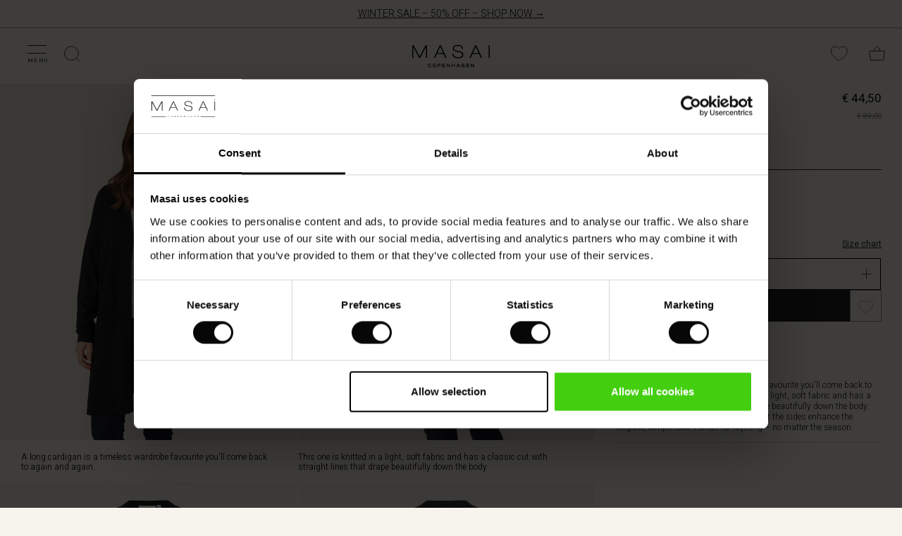

--- FILE ---
content_type: text/html;charset=UTF-8
request_url: https://www.masai.net/cardigans/lon-cardigan/1004047.html?g=g
body_size: 27227
content:
<!doctype html>
<!--[if lt IE 7]> <html class="ie6 oldie" lang="en-TG"> <![endif]-->
<!--[if IE 7]> <html class="ie7 oldie" lang="en-TG"> <![endif]-->
<!--[if IE 8]> <html class="ie8 oldie" lang="en-TG"> <![endif]-->
<!--[if gt IE 8]><!--> <html lang="en-TG"> <!--<![endif]-->

<head>



		





<meta charset=UTF-8>

<script data-cookieconsent="ignore">
    window.dataLayer = window.dataLayer || [];
    function gtag() { dataLayer.push(arguments); }
    gtag('consent', 'default', {
        ad_storage: 'denied',
        analytics_storage: 'denied',
        ad_user_data: 'denied',
        ad_personalization: 'denied',
        wait_for_update: 500
    });
    gtag("set", "ads_data_redaction", true);
</script>


<link rel="preconnect" href="https://consentcdn.cookiebot.com">
<script
    id="Cookiebot" 
    src="https://consent.cookiebot.com/uc.js" 
    data-cbid="cbfd267d-fa79-4b69-a9e3-bf07473b11f2" 
    data-blockingmode="auto" 
    data-culture="EN" 
    type="text/javascript"
></script>








<script type="text/plain" data-cookieconsent="statistics">
(function(w,d,s,l,i){w[l]=w[l]||[];w[l].push({'gtm.start':
new Date().getTime(),event:'gtm.js'});var f=d.getElementsByTagName(s)[0],
j=d.createElement(s),dl=l!='dataLayer'?'&l='+l:'';j.async=true;j.src=
'https://www.googletagmanager.com/gtm.js?id='+i+dl;f.parentNode.insertBefore(j,f);
})(window,document,'script','dataLayer','GTM-5L65TM');
</script>

<link rel="preconnect" href="https://fonts.googleapis.com">
<link rel="preconnect" href="https://fonts.gstatic.com">
<link rel="preconnect" href="https://www.gstatic.com">
<script>
window.preloadImage = function(url){
var link = document.createElement("link");
link.rel = "preload";
link.as = "image";
link.href = url;
document.head.appendChild(link);
}
</script>


<link href="/on/demandware.static/Sites-masai-Site/-/en_TG/v1769229241348/lib/jquery/ui/jquery-ui.min.css" type="text/css" rel="stylesheet" />
<link rel="stylesheet" href="/on/demandware.static/Sites-masai-Site/-/en_TG/v1769229241348/css/styles.css" />
<link rel="stylesheet" href="/on/demandware.static/Sites-masai-Site/-/en_TG/v1769229241348/css/sasstyles.css" />
<link rel="stylesheet" href="/on/demandware.static/Sites-masai-Site/-/en_TG/v1769229241348/css/owl.carousel.css" />


<style>.article-box-labels-promotionlabel-202506_01_sale_coat_focus:after {     content: "Popular 🔥";     color: #FFFFFF;     background-color: #000000;     display: inline-block; } @media (max-width: 764px) {     .article-box-labels-promotionlabel-202506_01_sale_coat_focus:after {         content: "Popular 🔥";     } }
.article-box-labels-promotionlabel-202507_01_new_exclusive_linen:after {     content: "Masai Exclusive";     color: #000000;     background-color: #FFFFFF;     display: inline-block; } @media (max-width: 764px) {     .article-box-labels-promotionlabel-202507_01_new_exclusive_linen:after {         content: "Masai Exclusive";     } }
.article-box-labels-promotionlabel-202508_01_trousers_campaign:after {     content: "Buy 2 – save 20%";     color: #FFFFFF;     background-color: #000000;     display: inline-block; } @media (max-width: 764px) {     .article-box-labels-promotionlabel-202508_01_trousers_campaign:after {         content: "Buy 2 – save 20%";     } }
.article-box-labels-promotionlabel-202510-01_mybasics:after {     content: "MyBasic";     color: #000000;     background-color: #D8D4D3;     display: inline-block; } @media (max-width: 764px) {     .article-box-labels-promotionlabel-202510-01_mybasics:after {         content: "MyBasic";     } }
.article-box-labels-promotionlabel-202510_02_coat_gwp:after {     content: "Gift with purchase";     color: #FFFFFF;     background-color: #000000;     display: inline-block; } @media (max-width: 764px) {     .article-box-labels-promotionlabel-202510_02_coat_gwp:after {         content: "Gift with purchase";     } }
.article-box-labels-promotionlabel-202511-01_masai_days:after {     content: "Masai days";     color: #FFFFFF;     background-color: #000000;     display: inline-block; } @media (max-width: 764px) {     .article-box-labels-promotionlabel-202511-01_masai_days:after {         content: "Masai days";     } }
.article-box-labels-promotionlabel-202511-03_flad_pris_toppe_bf:after {     content: "Unlock your price";     color: #FFFFFF;     background-color: #000000;     display: inline-block; } @media (max-width: 764px) {     .article-box-labels-promotionlabel-202511-03_flad_pris_toppe_bf:after {         content: "Unlock your price";     } }
.article-box-labels-promotionlabel-202511-03_flad_pris_toppe_bf_2:after {     content: "at checkout";     color: #FFFFFF;     background-color: #000000;     display: inline-block; } @media (max-width: 764px) {     .article-box-labels-promotionlabel-202511-03_flad_pris_toppe_bf_2:after {         content: "at checkout";     } }
.article-box-labels-promotionlabel-2_for_1_test:after {     content: "2 for 1";     color: #FFFFFF;     background-color: #000000;     display: inline-block; } @media (max-width: 764px) {     .article-box-labels-promotionlabel-2_for_1_test:after {         content: "2 for 1";     } }
.article-box-labels-promotionlabel-deal_test:after {     content: "Deal";     color: #FFFFFF;     background-color: #000000;     display: inline-block; } @media (max-width: 764px) {     .article-box-labels-promotionlabel-deal_test:after {         content: "Deal";     } }
.article-box-labels-promotionlabel-sælger_hurtigt_test:after {     content: "Sælger hurtigt🔥";     color: #FFFFFF;     background-color: #000000;     display: inline-block; } @media (max-width: 764px) {     .article-box-labels-promotionlabel-sælger_hurtigt_test:after {         content: "Sælger hurtigt🔥";     } }
</style>


<script type="text/javascript">//<!--
/* <![CDATA[ (head-active_data.js) */
var dw = (window.dw || {});
dw.ac = {
    _analytics: null,
    _events: [],
    _category: "",
    _searchData: "",
    _anact: "",
    _anact_nohit_tag: "",
    _analytics_enabled: "true",
    _timeZone: "Europe/Copenhagen",
    _capture: function(configs) {
        if (Object.prototype.toString.call(configs) === "[object Array]") {
            configs.forEach(captureObject);
            return;
        }
        dw.ac._events.push(configs);
    },
	capture: function() { 
		dw.ac._capture(arguments);
		// send to CQ as well:
		if (window.CQuotient) {
			window.CQuotient.trackEventsFromAC(arguments);
		}
	},
    EV_PRD_SEARCHHIT: "searchhit",
    EV_PRD_DETAIL: "detail",
    EV_PRD_RECOMMENDATION: "recommendation",
    EV_PRD_SETPRODUCT: "setproduct",
    applyContext: function(context) {
        if (typeof context === "object" && context.hasOwnProperty("category")) {
        	dw.ac._category = context.category;
        }
        if (typeof context === "object" && context.hasOwnProperty("searchData")) {
        	dw.ac._searchData = context.searchData;
        }
    },
    setDWAnalytics: function(analytics) {
        dw.ac._analytics = analytics;
    },
    eventsIsEmpty: function() {
        return 0 == dw.ac._events.length;
    }
};
/* ]]> */
// -->
</script>
<script type="text/javascript">//<!--
/* <![CDATA[ (head-cquotient.js) */
var CQuotient = window.CQuotient = {};
CQuotient.clientId = 'bbbq-masai';
CQuotient.realm = 'BBBQ';
CQuotient.siteId = 'masai';
CQuotient.instanceType = 'prd';
CQuotient.locale = 'en_TG';
CQuotient.fbPixelId = '1780727482168309';
CQuotient.activities = [];
CQuotient.cqcid='';
CQuotient.cquid='';
CQuotient.cqeid='';
CQuotient.cqlid='';
CQuotient.apiHost='api.cquotient.com';
/* Turn this on to test against Staging Einstein */
/* CQuotient.useTest= true; */
CQuotient.useTest = ('true' === 'false');
CQuotient.initFromCookies = function () {
	var ca = document.cookie.split(';');
	for(var i=0;i < ca.length;i++) {
	  var c = ca[i];
	  while (c.charAt(0)==' ') c = c.substring(1,c.length);
	  if (c.indexOf('cqcid=') == 0) {
		CQuotient.cqcid=c.substring('cqcid='.length,c.length);
	  } else if (c.indexOf('cquid=') == 0) {
		  var value = c.substring('cquid='.length,c.length);
		  if (value) {
		  	var split_value = value.split("|", 3);
		  	if (split_value.length > 0) {
			  CQuotient.cquid=split_value[0];
		  	}
		  	if (split_value.length > 1) {
			  CQuotient.cqeid=split_value[1];
		  	}
		  	if (split_value.length > 2) {
			  CQuotient.cqlid=split_value[2];
		  	}
		  }
	  }
	}
}
CQuotient.getCQCookieId = function () {
	if(window.CQuotient.cqcid == '')
		window.CQuotient.initFromCookies();
	return window.CQuotient.cqcid;
};
CQuotient.getCQUserId = function () {
	if(window.CQuotient.cquid == '')
		window.CQuotient.initFromCookies();
	return window.CQuotient.cquid;
};
CQuotient.getCQHashedEmail = function () {
	if(window.CQuotient.cqeid == '')
		window.CQuotient.initFromCookies();
	return window.CQuotient.cqeid;
};
CQuotient.getCQHashedLogin = function () {
	if(window.CQuotient.cqlid == '')
		window.CQuotient.initFromCookies();
	return window.CQuotient.cqlid;
};
CQuotient.trackEventsFromAC = function (/* Object or Array */ events) {
try {
	if (Object.prototype.toString.call(events) === "[object Array]") {
		events.forEach(_trackASingleCQEvent);
	} else {
		CQuotient._trackASingleCQEvent(events);
	}
} catch(err) {}
};
CQuotient._trackASingleCQEvent = function ( /* Object */ event) {
	if (event && event.id) {
		if (event.type === dw.ac.EV_PRD_DETAIL) {
			CQuotient.trackViewProduct( {id:'', alt_id: event.id, type: 'raw_sku'} );
		} // not handling the other dw.ac.* events currently
	}
};
CQuotient.trackViewProduct = function(/* Object */ cqParamData){
	var cq_params = {};
	cq_params.cookieId = CQuotient.getCQCookieId();
	cq_params.userId = CQuotient.getCQUserId();
	cq_params.emailId = CQuotient.getCQHashedEmail();
	cq_params.loginId = CQuotient.getCQHashedLogin();
	cq_params.product = cqParamData.product;
	cq_params.realm = cqParamData.realm;
	cq_params.siteId = cqParamData.siteId;
	cq_params.instanceType = cqParamData.instanceType;
	cq_params.locale = CQuotient.locale;
	
	if(CQuotient.sendActivity) {
		CQuotient.sendActivity(CQuotient.clientId, 'viewProduct', cq_params);
	} else {
		CQuotient.activities.push({activityType: 'viewProduct', parameters: cq_params});
	}
};
/* ]]> */
// -->
</script>


<meta http-equiv="x-ua-compatible" content="ie=edge">

<meta name="viewport" content="width=device-width, initial-scale=1">


<link rel="canonical" href="https://www.masai.net/cardigans/lon-cardigan/1004047.html"/>








<script type="text/javascript">
if (window.jQuery) {
jQuery(document).ready(function(){
if(screen.width < 768){
jQuery('#footer').append('<a href="/" class="full-site-link">View Full Site</a>');
jQuery('.full-site-link')
.attr('href', '/on/demandware.store/Sites-masai-Site/en_TG/Home-FullSite')
.click(function(e) {
e.preventDefault();
jQuery.ajax({
url: '/on/demandware.store/Sites-masai-Site/en_TG/Home-FullSite',
success: function(){
window.location.reload();
}
});
}
);
}
});
}
</script>






<title>
Lon Cardigan - Masai | Official Brand Site
</title>

<link href="/on/demandware.static/Sites-masai-Site/-/default/dwf9e821ca/images/favicon.png" rel="shortcut icon" />







<meta name="description" content="
    
        A long cardigan is a timeless wardrobe favourite you'll come back to again and again. This one is knitted in a light, soft fabric and has a classic cut with straight lines that drape beautifully down the body. The long narrow sleeves and high slits at the sides enhance the elegant, simple look. Perfect for layering &ndash; no matter the season.
    <iselse>
        Create style with fabulous colours, unique prints and gorgeous fabrics. See the wide selection in our website or at one of our many dealers.
    
"/>




    <script type="text/javascript">
	var stb = "?";
	var stc1 = '#prefn1=';
	var stc2 = '#pmax=';
	var st = window.location.href;
	if (st.indexOf(stb) !== -1) {
		stb = "&";
	}
	var sto = st.replace("#", stb);
	if (st.indexOf(stc1) !== -1 || st.indexOf(stc2) !== -1) {
		//"xxxxxxx needed xxxxxxxxx"
		window.location.assign(sto);
	}
	</script>

    
    
        <meta property="og:title" content="Lon Cardigan" />
    

    
        <meta property="og:type" content="product" />
    

    
    
    
        <meta property="og:image" content="https://www.masai.net/dw/image/v2/BBBQ_PRD/on/demandware.static/-/Sites-masai-master-catalogue/default/dwf60e929c/images/1004047/1004047-0001S-1.jpg?sw=912&amp;sh=1368&amp;sm=cut&amp;sfrm=png&amp;q=75&amp;bgcolor=EFEAE6" />
    

    
        <meta property="og:description" content="A long cardigan is a timeless wardrobe favourite you'll come back to again and again. This one is knitted in a light, soft fabric and has a classic cut with straight lines that drape beautifully down the body. The long narrow sleeves and high slits at the sides enhance the elegant, simple look. Perfect for layering &ndash; no matter the season." />
    

    
        <meta property="og:site_name" content="Masai" />
    

    
    
        <meta itemprop="name" content="Lon Cardigan" />
    

    
        <meta itemprop="description" content="A long cardigan is a timeless wardrobe favourite you'll come back to again and again. This one is knitted in a light, soft fabric and has a classic cut with straight lines that drape beautifully down the body. The long narrow sleeves and high slits at the sides enhance the elegant, simple look. Perfect for layering &ndash; no matter the season." />
    

    
        <meta itemprop="image" content="https://www.masai.net/dw/image/v2/BBBQ_PRD/on/demandware.static/-/Sites-masai-master-catalogue/default/dwf60e929c/images/1004047/1004047-0001S-1.jpg?sw=912&amp;sh=1368&amp;sm=cut&amp;sfrm=png&amp;q=75&amp;bgcolor=EFEAE6" />
    

    
    
        <meta name="twitter:card" content="summary_large_image" />
    

    
        <meta name="twitter:title" content="Lon Cardigan" />
    

    
        <meta name="twitter:description" content="A long cardigan is a timeless wardrobe favourite you'll come back to again and again. This one is knitted in a light, soft fabric and has a classic cut with straight lines that drape beautifully down the body. The long narrow sleeves and high slits at the sides enhance the elegant, simple look. Perfect for layering &ndash; no matter the season." />
    

    
        <meta name="twitter:site" content="@masaiclothingcompany" />
    

    
        <meta name="twitter:image:src" content="https://www.masai.net/dw/image/v2/BBBQ_PRD/on/demandware.static/-/Sites-masai-master-catalogue/default/dwf60e929c/images/1004047/1004047-0001S-1.jpg?sw=912&amp;sh=1368&amp;sm=cut&amp;sfrm=png&amp;q=75&amp;bgcolor=EFEAE6" />
    






    <link rel="alternate" href="https://www.masai.co.uk/cardigans/lon-cardigan/1004047.html?g=g" hreflang="en-gb">

    <link rel="alternate" href="https://www.masai.net/cardigans/lon-cardigan/1004047.html?g=g" hreflang="en">

    <link rel="alternate" href="https://www.masai.net/cardigans/lon-cardigan/1004047.html?g=g" hreflang="x-default">

    <link rel="alternate" href="https://www.masai.de/cardigans/feinstrick-cardigan-mit-geradem-schnitt/1004047.html?g=g" hreflang="de-de">

    <link rel="alternate" href="https://www.masai.no/cardigans/lon-cardigan/1004047.html?g=g" hreflang="nb-no">

    <link rel="alternate" href="https://www.masaicopenhagen.nl/cardigans/lon-cardigan/1004047.html?g=g" hreflang="en-nl">

    <link rel="alternate" href="https://www.masai.ie/cardigans/lon-cardigan/1004047.html?g=g" hreflang="en-ie">

    <link rel="alternate" href="https://www.masai.se/koftor/lon-kofta/1004047.html?g=g" hreflang="sv-se">

    <link rel="alternate" href="https://www.masaicopenhagen.be/cardigans/lon-cardigan/1004047.html?g=g" hreflang="en-be">

    <link rel="alternate" href="https://www.masai.fi/cardigans/lon-cardigan/1004047.html?g=g" hreflang="en-fi">

    <link rel="alternate" href="https://www.masai.dk/cardigans/lon-cardigan/1004047.html?g=g" hreflang="da-dk">

    <link rel="alternate" href="https://www.masaicopenhagen.fr/cardigans/cardigan-en-fine-maille-coupe-droite/1004047.html?g=g" hreflang="en-fr">



<meta name="google-site-verification" content="7agUIYCFktyMDgOEz_F8780uzn18JzGfOM_yjAvCqhg" />


<meta name="google-site-verification" content="gnaanEhQMHFfyYaNRVU7YQHXUMl_noaIPSHCFnmCPPE" />


<meta name="google-site-verification" content="rrFCrUxLTfyj8Afqk9Bf4d7n95ArSHNChzHKcIj3rMY" />


<meta name="google-site-verification" content="SJBvIJEtFnt10cVKjPwo_bkIcgSHjRTUAHRSElPO7gY" />




						



<script type="text/javascript">
	// Minubo Datalayer Code
	window.dataLayer = window.dataLayer || [];
	dataLayer.push({
		'random': Math.random().toString(36).substr(2,9),
		'timestamp': new Date().getTime()
	});
</script>

<script type="text/javascript">
	// Facebook Pixel Code
	!function(f,b,e,v,n,t,s){if(f.fbq)return;n=f.fbq=function(){n.callMethod?
	n.callMethod.apply(n,arguments):n.queue.push(arguments)};if(!f._fbq)f._fbq=n;
	n.push=n;n.loaded=!0;n.version='2.0';n.queue=[];t=b.createElement(e);t.async=!0;
	t.src=v;s=b.getElementsByTagName(e)[0];s.parentNode.insertBefore(t,s)}(window,
	document,'script','https://connect.facebook.net/en_US/fbevents.js');
	var pixelID = "1780727482168309";
	fbq('init', pixelID ? pixelID : '1780727482168309');
	fbq('track', "PageView");
</script>
<noscript>
	<img height="1" width="1" style="display:none"src="https://www.facebook.com/tr?id=1780727482168309&ev=PageView&noscript=1"/>
</noscript>



</head>
<body>



<noscript><iframe data-src="https://www.googletagmanager.com/ns.html?id=GTM-5L65TM" data-cookieconsent="statistics"
height="0" width="0" style="display:none;visibility:hidden"></iframe></noscript


<div style="display:none;"></div>

<div style="display:none;"></div>
<div id="wrapper" class="pt_product-details
 hide-on-downscroll ">




<spand id="sendInfoAfter20sec"></spand>
<script type="text/javascript">
function sendInfoAfter20sec(){
	setTimeout(function(){
		var axel = Math.random() + "";
		var a = axel * 10000000000000;
		var inHTML = "<iframe data-cookieconsent=\"statistics\" data-src=\"https://6343027.fls.doubleclick.net/activityi;src=6343027;type=prof;cat=dwell0;dc_lat=;dc_rdid=;tag_for_child_directed_treatment=;ord=" + a + "?\" width=\"1\" height=\"1\" frameborder=\"0\" style=\"display:none\"></iframe>";
		document.getElementById("sendInfoAfter20sec").innerHTML=inHTML;
	}, 20000);
}
window.onload=sendInfoAfter20sec();
</script>
<noscript>
<iframe src="https://6343027.fls.doubleclick.net/activityi;src=6343027;type=prof;cat=dwell0;dc_lat=;dc_rdid=;tag_for_child_directed_treatment=;ord=1?" width="1" height="1" frameborder="0" style="display:none"></iframe>
</noscript>
<div class="header-banner" id="headerbanner">
	
	 


	

<div class="html-slot-container">


<div class="header-banner-list-toggle" style="background-color:#F7F4ED;color:#000000">
	<div class="header-banner-headline"><a href="https://www.masai.net/sale/">WINTER SALE – 50% OFF – SHOP NOW →</a>
	</div>
</div>


</div> 
	
	

<spand id="sendInfoAfter20sec"></spand>
<script type="text/javascript">
function sendInfoAfter20sec(){
	setTimeout(function(){
		var axel = Math.random() + "";
		var a = axel * 10000000000000;
		var inHTML = "<iframe data-cookieconsent=\"statistics\" data-src=\"https://6343027.fls.doubleclick.net/activityi;src=6343027;type=prof;cat=dwell0;dc_lat=;dc_rdid=;tag_for_child_directed_treatment=;ord=" + a + "?\" width=\"1\" height=\"1\" frameborder=\"0\" style=\"display:none\"></iframe>";
		document.getElementById("sendInfoAfter20sec").innerHTML=inHTML;
	}, 20000);
}
window.onload=sendInfoAfter20sec();
</script>
<noscript>
<iframe src="https://6343027.fls.doubleclick.net/activityi;src=6343027;type=prof;cat=dwell0;dc_lat=;dc_rdid=;tag_for_child_directed_treatment=;ord=1?" width="1" height="1" frameborder="0" style="display:none"></iframe>
</noscript>
</div>
<div class="top-banner" role="banner" id="topbanner">
<div class="inner">
<button class="menu-toggle"><i></i><i></i>
<span>Menu</span>
</button>

<nav id="navigation" role="navigation">
<div class="mobile-title-bar">
<span>Menu</span>

<div class="mobileCloseX"></div>
</div>
<div class="navigation-inner">























































































<ul class="menu-category level-1">


	 


	

<div class="html-slot-container">


<div class="tab-group">Shop</div>

























































































	
	
	
	
	<li class="show-on-desktop">
	
		
		<a href="https://www.masai.net/sale/" id="main-menu-tab-SALE - Main Menu" class="has-fly-out">
	

			<img class="lazyload" src="[data-uri]" data-src="https://www.masai.net/on/demandware.static/-/Sites/en_TG/v1769229241348/images/main_menu/thumbnails/60x60_25WIN-Thumbnail-1.jpg" alt="Sale" title="Sale" />
		

			<span>
				Sale
			</span>
		
		</a>

		<div class="flyout" style="display: none;">
			
				


<div id="tab-flyout-SALE - Main Menu" class="level-2">
	<div class="menu-group shopCollection" >
		<div class="mobile-title-bar">
			<span class="go-back">Menu</span>
			<span class="title">Sale</span>
			<div class="mobileCloseX"></div>
		</div>
		<div class="row">
			
				
					<div class="tab-flyout-column" id="tab-flyout-SALE - Main Menu-column1">
						
						
						
								


<div class="category-list-header">Shop Sale</div>


<ul>
	
		<li>
			
				<a href="https://www.masai.net/all-on-sale/">
					All on Sale
				</a>
				
				
				
		</li>
	
		<li>
			
				<a href="https://www.masai.net/looks--sale-/">
					Looks (Sale)
				</a>
				
				
				
		</li>
	
		<li>
			
				<a href="https://www.masai.net/tops--sale-/">
					Tops (Sale)
				</a>
				
				
				
		</li>
	
		<li>
			
				<a href="https://www.masai.net/tunics--sale-/">
					Tunics (Sale)
				</a>
				
				
				
		</li>
	
		<li>
			
				<a href="https://www.masai.net/dresses--sale-/">
					Dresses (Sale)
				</a>
				
				
				
		</li>
	
		<li>
			
				<a href="https://www.masai.net/trousers--sale-/">
					Trousers (Sale)
				</a>
				
				
				
		</li>
	
		<li>
			
				<a href="https://www.masai.net/coats--sale-/">
					Coats (Sale)
				</a>
				
				
				
		</li>
	
		<li>
			
				<a href="https://www.masai.net/shirts--sale-/">
					Shirts (Sale)
				</a>
				
				
				
		</li>
	
		<li>
			
				<a href="https://www.masai.net/blouses--sale-/">
					Blouses (Sale)
				</a>
				
				
				
		</li>
	
		<li>
			
				<a href="https://www.masai.net/jackets--sale-/">
					Jackets (Sale)
				</a>
				
				
				
		</li>
	
		<li>
			
				<a href="https://www.masai.net/cardigans--sale-/">
					Cardigans (Sale)
				</a>
				
				
				
		</li>
	
		<li>
			
				<a href="https://www.masai.net/knitwear--sale-/">
					Knitwear (Sale)
				</a>
				
				
				
		</li>
	
		<li>
			
				<a href="https://www.masai.net/skirts--sale-/">
					Skirts (Sale)
				</a>
				
				
				
		</li>
	
		<li>
			
				<a href="https://www.masai.net/jersey--sale-/">
					Jersey (Sale)
				</a>
				
				
				
		</li>
	
		<li>
			
				<a href="https://www.masai.net/accessories--sale-/">
					Accessories (Sale)
				</a>
				
				
				
		</li>
	
</ul>
							</iselseif>
						
						
					</div>
				
			
				
					<div class="tab-flyout-column" id="tab-flyout-SALE - Main Menu-column2">
						
						
						
								


<div class="category-list-header">Shop your size</div>


<ul>
	
		<li>
			
				<a href="https://www.masai.net/x-small-on-sale/">
					X-Small on Sale
				</a>
				
				
				
		</li>
	
		<li>
			
				<a href="https://www.masai.net/small-on-sale/">
					Small on Sale
				</a>
				
				
				
		</li>
	
		<li>
			
				<a href="https://www.masai.net/medium-on-sale/">
					Medium on Sale
				</a>
				
				
				
		</li>
	
		<li>
			
				<a href="https://www.masai.net/large-on-sale/">
					Large on Sale
				</a>
				
				
				
		</li>
	
		<li>
			
				<a href="https://www.masai.net/x-large-on-sale/">
					X-Large on Sale
				</a>
				
				
				
		</li>
	
		<li>
			
				<a href="https://www.masai.net/xx-large-on-sale/">
					XX-Large on Sale
				</a>
				
				
				
		</li>
	
		<li>
			
				<a href="https://www.masai.net/one-size-on-sale/">
					One Size on Sale
				</a>
				
				
				
		</li>
	
</ul>
							</iselseif>
						
						
					</div>
				
			
				
					<div class="tab-flyout-column" id="tab-flyout-SALE - Main Menu-column3">
						
						
						
							<a href="https://www.masai.net/dresses--sale-/" class="column-gallery">


	<div class="column-gallery-header">
		Dresses on sale
	</div>

	<div class="image-wrapper">
	
		<img class="lazyload component-image" src="[data-uri]" data-src="https://www.masai.net/on/demandware.static/-/Sites/default/dwc489cb7b/images/main_menu/column images/414x621-25AUT-DDRS.jpg" title="Dresses on sale" />

	
		<button type="button" class="button white-solid">Shop now</button>
	</div>

</a>
	
							
							
						
					</div>
				
			
				
					<div class="tab-flyout-column" id="tab-flyout-SALE - Main Menu-column4">
						
						
						
							<a href="https://www.masai.net/mybasics---timeless-wardrobe-essentials/" class="column-gallery">


	<div class="column-gallery-header">
		Essential Basics
	</div>

	<div class="image-wrapper">
	
		<img class="lazyload component-image" src="[data-uri]" data-src="https://www.masai.net/on/demandware.static/-/Sites/default/dw862e6214/images/main_menu/column images/414x621-Basics.jpg" title="Essential Basics" />

	
		<button type="button" class="button white-solid">Explore</button>
	</div>

</a>
	
							
							
						
					</div>
				
			
			<ul class="top-navigation-mobile menu-category level-1">

			
				<li>
					
<a href="https://www.masai.net/Account" class="my-account">
	<img class="lazyload" src="[data-uri]" data-src="/on/demandware.static/Sites-masai-Site/-/default/dw1e69fff3/images/Icon_User.png" alt="My Account" title="My Account" />
	<span>
		
				My Account
			</iselse>
		
	</span>
</a>

				</li>

			
				<li>
					<div class="menu-utility-user stores">
						<a href="https://www.masai.net/find-store" title="Find stores">
							<img class="lazyload" src="[data-uri]" data-src="/on/demandware.static/Sites-masai-Site/-/default/dw5ba653f4/images/Icon_Store.svg" alt="My Account" title="My Account" />
							<span>Find store</span>
						</a>
					</div>
				</li>

			
				<li>
					<div class="menu-utility-user country">
					
					<span><img class="lazyload" src="[data-uri]" data-src="/on/demandware.static/Sites-masai-Site/-/default/dwa9c42325/images/flag_icons/TG.svg" alt="Flag TG" title="Flag TG" /></span>
						<a href="" title="Togo | Change country">
							<span>Togo | Change country</span>
						</a>
					</div>
				</li>
					
			</ul>
		</div>
	</div>
</div>
				
		</div>
		
		
		
	</li>


	
	
	
	
	<li class="show-on-mobile">
	
		
		<a href="https://www.masai.net/" id="main-menu-tab-Main_SALE_categorylist_categories" class="shop has-sub-menu has-fly-out">
	

			<img class="lazyload" src="[data-uri]" data-src="https://www.masai.net/on/demandware.static/-/Sites/default/dwaf0a966e/images/main_menu/thumbnails/60x60_SALE-25WIN.jpg" alt="Shop Sale" title="Shop Sale" />
		

			<span>
				Shop Sale
			</span>
		
		</a>

		<div class="flyout" style="display: none;">
				
		</div>
		
		
		
		<div class="level-2">
			<div class="menu-group shopCollection" >
				<div class="mobile-title-bar">
					<span class="go-back">Menu</span>
					<span class="title">Shop Sale</span>
					<div class="mobileCloseX"></div>
				</div>
				<div class="row">
					<div class="tab-flyout-column">
						<ul>
							
								<li>
									
										<a href="https://www.masai.net/all-on-sale/">
											All on Sale
										</a>
										
										
										
								</li>
							
								<li>
									
										<a href="https://www.masai.net/looks--sale-/">
											Looks (Sale)
										</a>
										
										
										
								</li>
							
								<li>
									
										<a href="https://www.masai.net/tops--sale-/">
											Tops (Sale)
										</a>
										
										
										
								</li>
							
								<li>
									
										<a href="https://www.masai.net/tunics--sale-/">
											Tunics (Sale)
										</a>
										
										
										
								</li>
							
								<li>
									
										<a href="https://www.masai.net/dresses--sale-/">
											Dresses (Sale)
										</a>
										
										
										
								</li>
							
								<li>
									
										<a href="https://www.masai.net/trousers--sale-/">
											Trousers (Sale)
										</a>
										
										
										
								</li>
							
								<li>
									
										<a href="https://www.masai.net/coats--sale-/">
											Coats (Sale)
										</a>
										
										
										
								</li>
							
								<li>
									
										<a href="https://www.masai.net/shirts--sale-/">
											Shirts (Sale)
										</a>
										
										
										
								</li>
							
								<li>
									
										<a href="https://www.masai.net/blouses--sale-/">
											Blouses (Sale)
										</a>
										
										
										
								</li>
							
								<li>
									
										<a href="https://www.masai.net/jackets--sale-/">
											Jackets (Sale)
										</a>
										
										
										
								</li>
							
								<li>
									
										<a href="https://www.masai.net/cardigans--sale-/">
											Cardigans (Sale)
										</a>
										
										
										
								</li>
							
								<li>
									
										<a href="https://www.masai.net/knitwear--sale-/">
											Knitwear (Sale)
										</a>
										
										
										
								</li>
							
								<li>
									
										<a href="https://www.masai.net/skirts--sale-/">
											Skirts (Sale)
										</a>
										
										
										
								</li>
							
								<li>
									
										<a href="https://www.masai.net/jersey--sale-/">
											Jersey (Sale)
										</a>
										
										
										
								</li>
							
								<li>
									
										<a href="https://www.masai.net/accessories--sale-/">
											Accessories (Sale)
										</a>
										
										
										
								</li>
							
						</ul>
					</div>
					<ul class="top-navigation-mobile menu-category level-1">

					
						<li>
							
<a href="https://www.masai.net/Account" class="my-account">
	<img class="lazyload" src="[data-uri]" data-src="/on/demandware.static/Sites-masai-Site/-/default/dw1e69fff3/images/Icon_User.png" alt="My Account" title="My Account" />
	<span>
		
				My Account
			</iselse>
		
	</span>
</a>

						</li>

					
						<li>
							<div class="menu-utility-user stores">
								<a href="https://www.masai.net/find-store" title="Find stores">
									<img class="lazyload" src="[data-uri]" data-src="/on/demandware.static/Sites-masai-Site/-/default/dw5ba653f4/images/Icon_Store.svg" alt="My Account" title="My Account" />
									<span>Find store</span>
								</a>
							</div>
						</li>

					
						<li>
							<div class="menu-utility-user country">
							
							<span><img class="lazyload" src="[data-uri]" data-src="/on/demandware.static/Sites-masai-Site/-/default/dwa9c42325/images/flag_icons/TG.svg" alt="Flag TG" title="Flag TG" /></span>
								<a href="" title="Togo | Change country">
									<span>Togo | Change country</span>
								</a>
							</div>
						</li>
							
					</ul>
				</div>
			</div>
		</div>
		
	</li>


	
	
	
	
	<li class="show-on-mobile">
	
		
		<a href="https://www.masai.net/" id="main-menu-tab-Main_SALE_categorylist_trending" class="shop has-sub-menu has-fly-out">
	

			<img class="lazyload" src="[data-uri]" data-src="https://www.masai.net/on/demandware.static/-/Sites/default/dwaf0a966e/images/main_menu/thumbnails/60x60_SALE-25WIN.jpg" alt="Shop your size" title="Shop your size" />
		

			<span>
				Shop your size
			</span>
		
		</a>

		<div class="flyout" style="display: none;">
				
		</div>
		
		
		
		<div class="level-2">
			<div class="menu-group shopCollection" >
				<div class="mobile-title-bar">
					<span class="go-back">Menu</span>
					<span class="title">Shop your size</span>
					<div class="mobileCloseX"></div>
				</div>
				<div class="row">
					<div class="tab-flyout-column">
						<ul>
							
								<li>
									
										<a href="https://www.masai.net/x-small-on-sale/">
											X-Small on Sale
										</a>
										
										
										
								</li>
							
								<li>
									
										<a href="https://www.masai.net/small-on-sale/">
											Small on Sale
										</a>
										
										
										
								</li>
							
								<li>
									
										<a href="https://www.masai.net/medium-on-sale/">
											Medium on Sale
										</a>
										
										
										
								</li>
							
								<li>
									
										<a href="https://www.masai.net/large-on-sale/">
											Large on Sale
										</a>
										
										
										
								</li>
							
								<li>
									
										<a href="https://www.masai.net/x-large-on-sale/">
											X-Large on Sale
										</a>
										
										
										
								</li>
							
								<li>
									
										<a href="https://www.masai.net/xx-large-on-sale/">
											XX-Large on Sale
										</a>
										
										
										
								</li>
							
								<li>
									
										<a href="https://www.masai.net/one-size-on-sale/">
											One Size on Sale
										</a>
										
										
										
								</li>
							
						</ul>
					</div>
					<ul class="top-navigation-mobile menu-category level-1">

					
						<li>
							
<a href="https://www.masai.net/Account" class="my-account">
	<img class="lazyload" src="[data-uri]" data-src="/on/demandware.static/Sites-masai-Site/-/default/dw1e69fff3/images/Icon_User.png" alt="My Account" title="My Account" />
	<span>
		
				My Account
			</iselse>
		
	</span>
</a>

						</li>

					
						<li>
							<div class="menu-utility-user stores">
								<a href="https://www.masai.net/find-store" title="Find stores">
									<img class="lazyload" src="[data-uri]" data-src="/on/demandware.static/Sites-masai-Site/-/default/dw5ba653f4/images/Icon_Store.svg" alt="My Account" title="My Account" />
									<span>Find store</span>
								</a>
							</div>
						</li>

					
						<li>
							<div class="menu-utility-user country">
							
							<span><img class="lazyload" src="[data-uri]" data-src="/on/demandware.static/Sites-masai-Site/-/default/dwa9c42325/images/flag_icons/TG.svg" alt="Flag TG" title="Flag TG" /></span>
								<a href="" title="Togo | Change country">
									<span>Togo | Change country</span>
								</a>
							</div>
						</li>
							
					</ul>
				</div>
			</div>
		</div>
		
	</li>


























































































	
	
	
	
	<li class="show-on-mobile show-on-desktop">
	
		
		<a href="https://www.masai.net/new-arrivals/" id="main-menu-tab-newarrivals" class="">
	

			<img class="lazyload" src="[data-uri]" data-src="https://www.masai.net/on/demandware.static/-/Sites/default/dw7ace14a4/images/main_menu/thumbnails/26SPR_60x60_0005.jpg" alt="New arrivals" title="New arrivals" />
		

			<span>
				New arrivals
			</span>
		
		</a>

		<div class="flyout" style="display: none;">
				
		</div>
		
		
		
	</li>


























































































	
	
	
	
	<li class="show-on-desktop">
	
		
		<a href="https://www.masai.net/shop-collection/" id="main-menu-tab-shop" class="has-fly-out">
	

			<img class="lazyload" src="[data-uri]" data-src="https://www.masai.net/on/demandware.static/-/Sites/default/dw4a8968c3/images/main_menu/thumbnails/thumbnail_placeholder.jpg" alt="Shop" title="Shop" />
		

			<span>
				Shop
			</span>
		
		</a>

		<div class="flyout" style="display: none;">
			
				


<div id="tab-flyout-shop" class="level-2">
	<div class="menu-group shopCollection" >
		<div class="mobile-title-bar">
			<span class="go-back">Menu</span>
			<span class="title">Shop</span>
			<div class="mobileCloseX"></div>
		</div>
		<div class="row">
			
				
					<div class="tab-flyout-column" id="tab-flyout-shop-column1">
						
						
						
								


<div class="category-list-header">Categories</div>


<ul>
	
		<li>
			
				<a href="https://www.masai.net/view-all-styles/">
					View All Styles
				</a>
				
				
				
		</li>
	
		<li>
			
				<a href="https://www.masai.net/tops/">
					Tops
				</a>
				
				
				
		</li>
	
		<li>
			
				<a href="https://www.masai.net/tunics/">
					Tunics
				</a>
				
				
				
		</li>
	
		<li>
			
				<a href="https://www.masai.net/dresses/">
					Dresses
				</a>
				
				
				
		</li>
	
		<li>
			
				<a href="https://www.masai.net/trousers-2/">
					Trousers
				</a>
				
				
				
		</li>
	
		<li>
			
				<a href="https://www.masai.net/coats/">
					Coats
				</a>
				
				
				
		</li>
	
		<li>
			
				<a href="https://www.masai.net/shirts/">
					Shirts
				</a>
				
				
				
		</li>
	
		<li>
			
				<a href="https://www.masai.net/blouses/">
					Blouses
				</a>
				
				
				
		</li>
	
		<li>
			
				<a href="https://www.masai.net/jackets/">
					Jackets
				</a>
				
				
				
		</li>
	
		<li>
			
				<a href="https://www.masai.net/cardigans/">
					Cardigans
				</a>
				
				
				
		</li>
	
		<li>
			
				<a href="https://www.masai.net/knitwear/">
					Jumpers &amp; Knitwear
				</a>
				
				
				
		</li>
	
		<li>
			
				<a href="https://www.masai.net/jersey/">
					Jersey
				</a>
				
				
				
		</li>
	
		<li>
			
				<a href="https://www.masai.net/skirts/">
					Skirts
				</a>
				
				
				
		</li>
	
		<li>
			
				<a href="https://www.masai.net/loungewear/">
					Loungewear
				</a>
				
				
				
		</li>
	
		<li>
			
				<a href="https://www.masai.net/accessories/">
					Accessories
				</a>
				
				
				
		</li>
	
		<li>
			
				<a href="https://www.masai.net/basics/">
					MyBasics
				</a>
				
				
				
		</li>
	
</ul>
							</iselseif>
						
						
					</div>
				
			
				
					<div class="tab-flyout-column" id="tab-flyout-shop-column2">
						
						
						
								


<div class="category-list-header">Collections</div>


<ul>
	
		<li>
			
				<a href="https://www.masai.net/new-in%3A-timeless-simplicity/">
					New in: Timeless Simplicity
				</a>
				
				
				
		</li>
	
		<li>
			
				<a href="https://www.masai.net/new-in%3A-spring-is-in-the-air/">
					New in: Spring is in the air
				</a>
				
				
				
		</li>
	
		<li>
			
				<a href="https://www.masai.net/light-layers-%E2%80%93-pre-spring-2026/">
					Light Layers &ndash; Pre-Spring 2026
				</a>
				
				
				
		</li>
	
		<li>
			
				<a href="https://www.masai.net/midnight-elegance---winter-2025/">
					Midnight Elegance - Winter 2025
				</a>
				
				
				
		</li>
	
		<li>
			
				<a href="https://www.masai.net/everyday-glamour---winter-2025/">
					Everyday Glamour - Winter 2025
				</a>
				
				
				
		</li>
	
		<li>
			
				<a href="https://www.masai.net/soft-tailoring---autumn-2025/">
					Soft Tailoring - Autumn 2025
				</a>
				
				
				
		</li>
	
		<li>
			
				<a href="https://www.masai.net/seasonal-softness---autumn-2025/">
					Seasonal Softness - Autumn 2025
				</a>
				
				
				
		</li>
	
		<li>
			
				<a href="https://www.masai.net/copenhagen-moments---autumn-2025/">
					Copenhagen Moments - Autumn 2025
				</a>
				
				
				
		</li>
	
		<li>
			
				<a href="https://www.masai.net/the-edit/">
					The Edit
				</a>
				
				
				
		</li>
	
</ul>
							</iselseif>
						
						
					</div>
				
			
				
					<div class="tab-flyout-column" id="tab-flyout-shop-column3">
						
						
						
							<a href="https://www.masai.net/mybasics---timeless-wardrobe-essentials/" class="column-gallery">


	<div class="column-gallery-header">
		Essential Basics
	</div>

	<div class="image-wrapper">
	
		<img class="lazyload component-image" src="[data-uri]" data-src="https://www.masai.net/on/demandware.static/-/Sites/default/dw862e6214/images/main_menu/column images/414x621-Basics.jpg" title="Essential Basics" />

	
		<button type="button" class="button white-solid">Explore</button>
	</div>

</a>
	
							
							
						
					</div>
				
			
				
			
			<ul class="top-navigation-mobile menu-category level-1">

			
				<li>
					
<a href="https://www.masai.net/Account" class="my-account">
	<img class="lazyload" src="[data-uri]" data-src="/on/demandware.static/Sites-masai-Site/-/default/dw1e69fff3/images/Icon_User.png" alt="My Account" title="My Account" />
	<span>
		
				My Account
			</iselse>
		
	</span>
</a>

				</li>

			
				<li>
					<div class="menu-utility-user stores">
						<a href="https://www.masai.net/find-store" title="Find stores">
							<img class="lazyload" src="[data-uri]" data-src="/on/demandware.static/Sites-masai-Site/-/default/dw5ba653f4/images/Icon_Store.svg" alt="My Account" title="My Account" />
							<span>Find store</span>
						</a>
					</div>
				</li>

			
				<li>
					<div class="menu-utility-user country">
					
					<span><img class="lazyload" src="[data-uri]" data-src="/on/demandware.static/Sites-masai-Site/-/default/dwa9c42325/images/flag_icons/TG.svg" alt="Flag TG" title="Flag TG" /></span>
						<a href="" title="Togo | Change country">
							<span>Togo | Change country</span>
						</a>
					</div>
				</li>
					
			</ul>
		</div>
	</div>
</div>
				
		</div>
		
		
		
	</li>


	
	
	
	
	<li class="show-on-mobile">
	
		
		<a href="https://www.masai.net/" id="main-menu-tab-shop_categorylist_categories" class="shop has-sub-menu has-fly-out">
	

			<img class="lazyload" src="[data-uri]" data-src="https://www.masai.net/on/demandware.static/-/Sites/default/dwec4a24cc/images/main_menu/thumbnails/26SPR_60x60_0002.jpg" alt="Categories" title="Categories" />
		

			<span>
				Categories
			</span>
		
		</a>

		<div class="flyout" style="display: none;">
				
		</div>
		
		
		
		<div class="level-2">
			<div class="menu-group shopCollection" >
				<div class="mobile-title-bar">
					<span class="go-back">Menu</span>
					<span class="title">Categories</span>
					<div class="mobileCloseX"></div>
				</div>
				<div class="row">
					<div class="tab-flyout-column">
						<ul>
							
								<li>
									
										<a href="https://www.masai.net/view-all-styles/">
											View All Styles
										</a>
										
										
										
								</li>
							
								<li>
									
										<a href="https://www.masai.net/tops/">
											Tops
										</a>
										
										
										
								</li>
							
								<li>
									
										<a href="https://www.masai.net/tunics/">
											Tunics
										</a>
										
										
										
								</li>
							
								<li>
									
										<a href="https://www.masai.net/dresses/">
											Dresses
										</a>
										
										
										
								</li>
							
								<li>
									
										<a href="https://www.masai.net/trousers-2/">
											Trousers
										</a>
										
										
										
								</li>
							
								<li>
									
										<a href="https://www.masai.net/coats/">
											Coats
										</a>
										
										
										
								</li>
							
								<li>
									
										<a href="https://www.masai.net/shirts/">
											Shirts
										</a>
										
										
										
								</li>
							
								<li>
									
										<a href="https://www.masai.net/blouses/">
											Blouses
										</a>
										
										
										
								</li>
							
								<li>
									
										<a href="https://www.masai.net/jackets/">
											Jackets
										</a>
										
										
										
								</li>
							
								<li>
									
										<a href="https://www.masai.net/cardigans/">
											Cardigans
										</a>
										
										
										
								</li>
							
								<li>
									
										<a href="https://www.masai.net/knitwear/">
											Jumpers &amp; Knitwear
										</a>
										
										
										
								</li>
							
								<li>
									
										<a href="https://www.masai.net/jersey/">
											Jersey
										</a>
										
										
										
								</li>
							
								<li>
									
										<a href="https://www.masai.net/skirts/">
											Skirts
										</a>
										
										
										
								</li>
							
								<li>
									
										<a href="https://www.masai.net/loungewear/">
											Loungewear
										</a>
										
										
										
								</li>
							
								<li>
									
										<a href="https://www.masai.net/accessories/">
											Accessories
										</a>
										
										
										
								</li>
							
								<li>
									
										<a href="https://www.masai.net/basics/">
											MyBasics
										</a>
										
										
										
								</li>
							
						</ul>
					</div>
					<ul class="top-navigation-mobile menu-category level-1">

					
						<li>
							
<a href="https://www.masai.net/Account" class="my-account">
	<img class="lazyload" src="[data-uri]" data-src="/on/demandware.static/Sites-masai-Site/-/default/dw1e69fff3/images/Icon_User.png" alt="My Account" title="My Account" />
	<span>
		
				My Account
			</iselse>
		
	</span>
</a>

						</li>

					
						<li>
							<div class="menu-utility-user stores">
								<a href="https://www.masai.net/find-store" title="Find stores">
									<img class="lazyload" src="[data-uri]" data-src="/on/demandware.static/Sites-masai-Site/-/default/dw5ba653f4/images/Icon_Store.svg" alt="My Account" title="My Account" />
									<span>Find store</span>
								</a>
							</div>
						</li>

					
						<li>
							<div class="menu-utility-user country">
							
							<span><img class="lazyload" src="[data-uri]" data-src="/on/demandware.static/Sites-masai-Site/-/default/dwa9c42325/images/flag_icons/TG.svg" alt="Flag TG" title="Flag TG" /></span>
								<a href="" title="Togo | Change country">
									<span>Togo | Change country</span>
								</a>
							</div>
						</li>
							
					</ul>
				</div>
			</div>
		</div>
		
	</li>


	
	
	
	
	<li class="show-on-mobile">
	
		
		<a href="https://www.masai.net/" id="main-menu-tab-shop_categorylist_collections" class="shop has-sub-menu has-fly-out">
	

			<img class="lazyload" src="[data-uri]" data-src="https://www.masai.net/on/demandware.static/-/Sites/default/dwc1729629/images/main_menu/thumbnails/26SPR_60x60_000.jpg" alt="Collections" title="Collections" />
		

			<span>
				Collections
			</span>
		
		</a>

		<div class="flyout" style="display: none;">
				
		</div>
		
		
		
		<div class="level-2">
			<div class="menu-group shopCollection" >
				<div class="mobile-title-bar">
					<span class="go-back">Menu</span>
					<span class="title">Collections</span>
					<div class="mobileCloseX"></div>
				</div>
				<div class="row">
					<div class="tab-flyout-column">
						<ul>
							
								<li>
									
										<a href="https://www.masai.net/new-in%3A-timeless-simplicity/">
											New in: Timeless Simplicity
										</a>
										
										
										
								</li>
							
								<li>
									
										<a href="https://www.masai.net/new-in%3A-spring-is-in-the-air/">
											New in: Spring is in the air
										</a>
										
										
										
								</li>
							
								<li>
									
										<a href="https://www.masai.net/light-layers-%E2%80%93-pre-spring-2026/">
											Light Layers &ndash; Pre-Spring 2026
										</a>
										
										
										
								</li>
							
								<li>
									
										<a href="https://www.masai.net/midnight-elegance---winter-2025/">
											Midnight Elegance - Winter 2025
										</a>
										
										
										
								</li>
							
								<li>
									
										<a href="https://www.masai.net/everyday-glamour---winter-2025/">
											Everyday Glamour - Winter 2025
										</a>
										
										
										
								</li>
							
								<li>
									
										<a href="https://www.masai.net/soft-tailoring---autumn-2025/">
											Soft Tailoring - Autumn 2025
										</a>
										
										
										
								</li>
							
								<li>
									
										<a href="https://www.masai.net/seasonal-softness---autumn-2025/">
											Seasonal Softness - Autumn 2025
										</a>
										
										
										
								</li>
							
								<li>
									
										<a href="https://www.masai.net/copenhagen-moments---autumn-2025/">
											Copenhagen Moments - Autumn 2025
										</a>
										
										
										
								</li>
							
								<li>
									
										<a href="https://www.masai.net/the-edit/">
											The Edit
										</a>
										
										
										
								</li>
							
						</ul>
					</div>
					<ul class="top-navigation-mobile menu-category level-1">

					
						<li>
							
<a href="https://www.masai.net/Account" class="my-account">
	<img class="lazyload" src="[data-uri]" data-src="/on/demandware.static/Sites-masai-Site/-/default/dw1e69fff3/images/Icon_User.png" alt="My Account" title="My Account" />
	<span>
		
				My Account
			</iselse>
		
	</span>
</a>

						</li>

					
						<li>
							<div class="menu-utility-user stores">
								<a href="https://www.masai.net/find-store" title="Find stores">
									<img class="lazyload" src="[data-uri]" data-src="/on/demandware.static/Sites-masai-Site/-/default/dw5ba653f4/images/Icon_Store.svg" alt="My Account" title="My Account" />
									<span>Find store</span>
								</a>
							</div>
						</li>

					
						<li>
							<div class="menu-utility-user country">
							
							<span><img class="lazyload" src="[data-uri]" data-src="/on/demandware.static/Sites-masai-Site/-/default/dwa9c42325/images/flag_icons/TG.svg" alt="Flag TG" title="Flag TG" /></span>
								<a href="" title="Togo | Change country">
									<span>Togo | Change country</span>
								</a>
							</div>
						</li>
							
					</ul>
				</div>
			</div>
		</div>
		
	</li>




<div class="tab-group">More Masai</div>

























































































	
	
	
	
	<li class="show-on-mobile show-on-desktop">
	
		
		<a href="https://www.masai.net/looks/" id="main-menu-tab-looks" class="">
	

			<img class="lazyload" src="[data-uri]" data-src="https://www.masai.net/on/demandware.static/-/Sites/default/dw7b1324b5/images/main_menu/thumbnails/26SPR_60x60__0013_1011937_1012071_1012052_1.jpg" alt="Looks" title="Looks" />
		

			<span>
				Looks
			</span>
		
		</a>

		<div class="flyout" style="display: none;">
				
		</div>
		
		
		
	</li>


























































































	
	
	
	
	<li class="show-on-desktop">
	
		
		<a href="https://www.masai.net/about-us.html" id="main-menu-tab-Inspiration_MainMenu" class="has-fly-out">
	

			<img class="lazyload" src="[data-uri]" data-src="https://www.masai.net/on/demandware.static/-/Sites/en_TG/v1769229241348/images/main_menu/thumbnails/25SPR-3.jpg" alt="More Masai" title="More Masai" />
		

			<span>
				More Masai
			</span>
		
		</a>

		<div class="flyout" style="display: none;">
			
				


<div id="tab-flyout-Inspiration_MainMenu" class="level-2">
	<div class="menu-group shopCollection" >
		<div class="mobile-title-bar">
			<span class="go-back">Menu</span>
			<span class="title">More Masai</span>
			<div class="mobileCloseX"></div>
		</div>
		<div class="row">
			
				
					<div class="tab-flyout-column" id="tab-flyout-Inspiration_MainMenu-column1">
						
						
						
								


<div class="category-list-header">Our world</div>


<ul>
	
		<li>
			
				<a href="https://www.masai.net/about-masai/">
					About Masai
				</a>
				
				
				
		</li>
	
		<li>
			
				<a href="https://www.masai.net/mybasics---timeless-wardrobe-essentials/">
					MyBasics - Timeless Wardrobe Essentials
				</a>
				
				
				
		</li>
	
		<li>
			
				<a href="https://www.masai.net/masai-stories/">
					Masai Stories
				</a>
				
				
				
		</li>
	
		<li>
			
				<a href="https://www.masai.net/our-shapes/">
					Our Shapes
				</a>
				
				
				
		</li>
	
		<li>
			
				<a href="https://www.masai.net/stores/">
					Stores
				</a>
				
				
				
		</li>
	
</ul>
							</iselseif>
						
						
					</div>
				
			
				
					<div class="tab-flyout-column" id="tab-flyout-Inspiration_MainMenu-column2">
						
						
						
								


<div class="category-list-header">Our responsibility</div>


<ul>
	
		<li>
			
				<a href="https://www.masai.net/our-responsibility/">
					Our responsibility
				</a>
				
				
				
		</li>
	
		<li>
			
				<a href="https://www.masai.net/care-guide/">
					Care guide
				</a>
				
				
				
		</li>
	
		<li>
			
				<a href="https://www.masai.net/masai-x-fsc%C2%AE/">
					Masai X FSC&reg;
				</a>
				
				
				
		</li>
	
		<li>
			
				<a href="https://www.masai.net/our-materials/">
					Our materials
				</a>
				
				
				
		</li>
	
		<li>
			
				<a href="https://www.masai.net/our-suppliers/">
					Our suppliers
				</a>
				
				
				
		</li>
	
</ul>
							</iselseif>
						
						
					</div>
				
			
				
			
				
			
			<ul class="top-navigation-mobile menu-category level-1">

			
				<li>
					
<a href="https://www.masai.net/Account" class="my-account">
	<img class="lazyload" src="[data-uri]" data-src="/on/demandware.static/Sites-masai-Site/-/default/dw1e69fff3/images/Icon_User.png" alt="My Account" title="My Account" />
	<span>
		
				My Account
			</iselse>
		
	</span>
</a>

				</li>

			
				<li>
					<div class="menu-utility-user stores">
						<a href="https://www.masai.net/find-store" title="Find stores">
							<img class="lazyload" src="[data-uri]" data-src="/on/demandware.static/Sites-masai-Site/-/default/dw5ba653f4/images/Icon_Store.svg" alt="My Account" title="My Account" />
							<span>Find store</span>
						</a>
					</div>
				</li>

			
				<li>
					<div class="menu-utility-user country">
					
					<span><img class="lazyload" src="[data-uri]" data-src="/on/demandware.static/Sites-masai-Site/-/default/dwa9c42325/images/flag_icons/TG.svg" alt="Flag TG" title="Flag TG" /></span>
						<a href="" title="Togo | Change country">
							<span>Togo | Change country</span>
						</a>
					</div>
				</li>
					
			</ul>
		</div>
	</div>
</div>
				
		</div>
		
		
		
	</li>


	
	
	
	
	<li class="show-on-mobile">
	
		
		<a href="https://www.masai.net/" id="main-menu-tab-inspiration_our-world" class="shop has-sub-menu has-fly-out">
	

			<img class="lazyload" src="[data-uri]" data-src="https://www.masai.net/on/demandware.static/-/Sites/default/dw5ef5618e/images/main_menu/thumbnails/26SPR_60x60_0011.jpg" alt="Our world" title="Our world" />
		

			<span>
				Our world
			</span>
		
		</a>

		<div class="flyout" style="display: none;">
				
		</div>
		
		
		
		<div class="level-2">
			<div class="menu-group shopCollection" >
				<div class="mobile-title-bar">
					<span class="go-back">Menu</span>
					<span class="title">Our world</span>
					<div class="mobileCloseX"></div>
				</div>
				<div class="row">
					<div class="tab-flyout-column">
						<ul>
							
								<li>
									
										<a href="https://www.masai.net/about-masai/">
											About Masai
										</a>
										
										
										
								</li>
							
								<li>
									
										<a href="https://www.masai.net/mybasics---timeless-wardrobe-essentials/">
											MyBasics - Timeless Wardrobe Essentials
										</a>
										
										
										
								</li>
							
								<li>
									
										<a href="https://www.masai.net/masai-stories/">
											Masai Stories
										</a>
										
										
										
								</li>
							
								<li>
									
										<a href="https://www.masai.net/our-shapes/">
											Our Shapes
										</a>
										
										
										
								</li>
							
								<li>
									
										<a href="https://www.masai.net/stores/">
											Stores
										</a>
										
										
										
								</li>
							
						</ul>
					</div>
					<ul class="top-navigation-mobile menu-category level-1">

					
						<li>
							
<a href="https://www.masai.net/Account" class="my-account">
	<img class="lazyload" src="[data-uri]" data-src="/on/demandware.static/Sites-masai-Site/-/default/dw1e69fff3/images/Icon_User.png" alt="My Account" title="My Account" />
	<span>
		
				My Account
			</iselse>
		
	</span>
</a>

						</li>

					
						<li>
							<div class="menu-utility-user stores">
								<a href="https://www.masai.net/find-store" title="Find stores">
									<img class="lazyload" src="[data-uri]" data-src="/on/demandware.static/Sites-masai-Site/-/default/dw5ba653f4/images/Icon_Store.svg" alt="My Account" title="My Account" />
									<span>Find store</span>
								</a>
							</div>
						</li>

					
						<li>
							<div class="menu-utility-user country">
							
							<span><img class="lazyload" src="[data-uri]" data-src="/on/demandware.static/Sites-masai-Site/-/default/dwa9c42325/images/flag_icons/TG.svg" alt="Flag TG" title="Flag TG" /></span>
								<a href="" title="Togo | Change country">
									<span>Togo | Change country</span>
								</a>
							</div>
						</li>
							
					</ul>
				</div>
			</div>
		</div>
		
	</li>


	
	
	
	
	<li class="show-on-mobile">
	
		
		<a href="https://www.masai.net/" id="main-menu-tab-inspiration_csr" class="shop has-sub-menu has-fly-out">
	

			<img class="lazyload" src="[data-uri]" data-src="https://www.masai.net/on/demandware.static/-/Sites/default/dw1c7cf355/images/main_menu/thumbnails/26SPR_60x60__0012_1011945_1011989_1.jpg" alt="Our responsibility" title="Our responsibility" />
		

			<span>
				Our responsibility
			</span>
		
		</a>

		<div class="flyout" style="display: none;">
				
		</div>
		
		
		
		<div class="level-2">
			<div class="menu-group shopCollection" >
				<div class="mobile-title-bar">
					<span class="go-back">Menu</span>
					<span class="title">Our responsibility</span>
					<div class="mobileCloseX"></div>
				</div>
				<div class="row">
					<div class="tab-flyout-column">
						<ul>
							
								<li>
									
										<a href="https://www.masai.net/our-responsibility/">
											Our responsibility
										</a>
										
										
										
								</li>
							
								<li>
									
										<a href="https://www.masai.net/care-guide/">
											Care guide
										</a>
										
										
										
								</li>
							
								<li>
									
										<a href="https://www.masai.net/masai-x-fsc%C2%AE/">
											Masai X FSC&reg;
										</a>
										
										
										
								</li>
							
								<li>
									
										<a href="https://www.masai.net/our-materials/">
											Our materials
										</a>
										
										
										
								</li>
							
								<li>
									
										<a href="https://www.masai.net/our-suppliers/">
											Our suppliers
										</a>
										
										
										
								</li>
							
						</ul>
					</div>
					<ul class="top-navigation-mobile menu-category level-1">

					
						<li>
							
<a href="https://www.masai.net/Account" class="my-account">
	<img class="lazyload" src="[data-uri]" data-src="/on/demandware.static/Sites-masai-Site/-/default/dw1e69fff3/images/Icon_User.png" alt="My Account" title="My Account" />
	<span>
		
				My Account
			</iselse>
		
	</span>
</a>

						</li>

					
						<li>
							<div class="menu-utility-user stores">
								<a href="https://www.masai.net/find-store" title="Find stores">
									<img class="lazyload" src="[data-uri]" data-src="/on/demandware.static/Sites-masai-Site/-/default/dw5ba653f4/images/Icon_Store.svg" alt="My Account" title="My Account" />
									<span>Find store</span>
								</a>
							</div>
						</li>

					
						<li>
							<div class="menu-utility-user country">
							
							<span><img class="lazyload" src="[data-uri]" data-src="/on/demandware.static/Sites-masai-Site/-/default/dwa9c42325/images/flag_icons/TG.svg" alt="Flag TG" title="Flag TG" /></span>
								<a href="" title="Togo | Change country">
									<span>Togo | Change country</span>
								</a>
							</div>
						</li>
							
					</ul>
				</div>
			</div>
		</div>
		
	</li>



</div> 
	
</ul>
<ul class="top-navigation-mobile menu-category level-1">

<li>

<a href="https://www.masai.net/Account" class="my-account">
	<img class="lazyload" src="[data-uri]" data-src="/on/demandware.static/Sites-masai-Site/-/default/dw1e69fff3/images/Icon_User.png" alt="My Account" title="My Account" />
	<span>
		
				My Account
			</iselse>
		
	</span>
</a>

</li>

<li>
<div class="menu-utility-user stores">
<a href="https://www.masai.net/find-store" title="Find stores">
<img class="lazyload" src="[data-uri]" data-src="/on/demandware.static/Sites-masai-Site/-/default/dw5ba653f4/images/Icon_Store.svg" alt="My Account" title="My Account" />
<span>Find store</span>
</a>
</div>
</li>

<li>
<div class="menu-utility-user country">

<span><img class="lazyload" src="[data-uri]" data-src="/on/demandware.static/Sites-masai-Site/-/default/dwa9c42325/images/flag_icons/TG.svg" alt="Flag TG" title="Flag TG" /></span>
<a href="" title="Togo | Change country">
<span>Togo | Change country</span>
</a>
</div>
</li>
</ul>

</div>
</nav>
<div id="menu_overlay" class="menu_away_overlay"></div>

<div class="primary-logo">
<a href="/" title="Masai Clothing Company ApS Home">
<img src="/on/demandware.static/Sites-masai-Site/-/default/dw85791c43/images/masai-copenhagen-logo.svg" alt="Masai Clothing Company ApS" />
<img class="lazyload compact-logo"src="[data-uri]" data-src="/on/demandware.static/Sites-masai-Site/-/default/dw15084d57/images/masai-logo.svg" alt="Masai Clothing Company ApS" />
<span class="visually-hidden">Masai Clothing Company ApS</span>
</a>
</div>

<div class="header-search">

<form role="search" action="/search" method="get" name="simpleSearch">
<fieldset>
<div class="header-search-close"></div>
<label class="visually-hidden" for="q">Search collection</label>
<input type="text" class="q" name="q" value="" placeholder="Search" />
<input type="hidden" name="lang" value="en_TG"/>
<button type="submit"><span class="visually-hidden">Search</span><i class="fa fa-search"></i></button>
</fieldset>
</form>

</div>
<div class="top-navigation">

<div id="login" >


<div class="menu-utility-user user-info">

<div id="search-link">
<div class="mini-search">
<span>Search</span>
</div>
</div>

<div id="account-favorites">




<div class="mini-favorites">
	
		<a class="mini-favorites-link" href="https://www.masai.net/Favourites">
			<span>Favourites</span>
			<i class="minicart-icon"></i>
		</a>
	
</div>

</div>


<a class="user-account log-in" href="https://www.masai.net/Account" title="User: Login /  Create account">
<img src="/on/demandware.static/Sites-masai-Site/-/default/dw1e69fff3/images/Icon_User.png" alt="My Account" title="My Account" />
<i class="fa fa-user"></i>
<span>Login</span>
</a>



<div id="mini-cart">












































































































<!-- Report any requested source code -->

<!-- Report the active source code -->




<div class="mini-cart-total">




<a class="mini-cart-link mini-cart-empty" href="https://www.masai.net/basket" title="Go to bag">
<span class="icon">Bag</span>
<span class="minicart-icon-wrapper">
<i class="minicart-icon"></i>
<span class="minicart-quantity">0</span>
</span>

</a>

</div>
</div>
</div>

</div>
</div>
</div>

<div class="header-search" id="header-search-mobile">

<form role="search" action="/search" method="get" name="simpleSearch">
<fieldset>
<div class="header-search-close"></div>
<label class="visually-hidden" for="q">Search collection</label>
<input type="text" class="q" name="q" value="" placeholder="Search" />
<input type="hidden" name="lang" value="en_TG"/>
<button type="submit"><span class="visually-hidden">Search</span><i class="fa fa-search"></i></button>
</fieldset>
</form>

</div>
</div>
<main id="main" role="main">



<div id="browser-check">
<noscript>
<div class="browser-compatibility-alert">
<i class="fa fa-exclamation-triangle fa-2x pull-left"></i>
<p class="browser-error">Your browser's Javascript functionality is turned off. Please turn it on so that you can experience the full capabilities of this site.</p>
</div>
</noscript>
</div>






<div class="breadcrumb">




<div class="visually-hidden">
	<ol itemscope itemtype="http://schema.org/BreadcrumbList">
		
			<li itemprop="itemListElement" itemscope itemtype="http://schema.org/ListItem">
			   	<a itemprop="item" href="https://www.masai.net/shop-collection/">
					<span itemprop="name">Shop Collection</span>
				</a>
				<meta itemprop="position" content="1" />
			</li>
			
				›
			
		
			<li itemprop="itemListElement" itemscope itemtype="http://schema.org/ListItem">
			   	<a itemprop="item" href="https://www.masai.net/cardigans/">
					<span itemprop="name">Cardigans</span>
				</a>
				<meta itemprop="position" content="2" />
			</li>
			
				›
			
		
		
		
			<li itemprop="itemListElement" itemscope itemtype="http://schema.org/ListItem">
			   	<a itemprop="item" href="https://www.masai.net/cardigans/lon-cardigan/1004047-0001S-L.html">
					<span itemprop="name">Lon Cardigan</span>
				</a>
				<meta itemprop="position" content="3" />
			</li>
		
	</ol>
</div>

<script type="text/javascript">//<!--
/* <![CDATA[ (viewCategory-active_data.js) */
dw.ac.applyContext({category: "CARD"});
/* ]]> */
// -->
</script>


<a class="breadcrumb-element" href="https://www.masai.net/cardigans/" title="Go to Cardigans">
<span class="breadcrumb-back-arrow"></span>
Cardigans
</a>


</div>


<div id="primary" class="primary-content">
<div id="product-nav-container">




</div>



<!-- CQuotient Activity Tracking (viewProduct-cquotient.js) -->
<script type="text/javascript">//<!--
/* <![CDATA[ */
(function(){
	try {
		if(window.CQuotient) {
			var cq_params = {};
			cq_params.product = {
					id: '1004047',
					sku: '',
					type: '',
					alt_id: ''
				};
			cq_params.realm = "BBBQ";
			cq_params.siteId = "masai";
			cq_params.instanceType = "prd";
			window.CQuotient.trackViewProduct(cq_params);
		}
	} catch(err) {}
})();
/* ]]> */
// -->
</script>
<script type="text/javascript">//<!--
/* <![CDATA[ (viewProduct-active_data.js) */
dw.ac._capture({id: "1004047", type: "detail"});
/* ]]> */
// -->
</script>
<div id="pdpMain" class="pdp-main">





































































































<div class="sticky-product-detail-parent">
<div itemscope itemtype="http://schema.org/Product">


<span class="visually-hidden" itemprop="description">A long cardigan is a timeless wardrobe favourite you'll come back to again and again. This one is knitted in a light, soft fabric and has a classic cut with straight lines that drape beautifully down the body. The long narrow sleeves and high slits at the sides enhance the elegant, simple look. Perfect for layering &ndash; no matter the season.</span>

<div class="pdp-main__inner">
<div class="product-col-1">
<div class="product-image-container">
<h1 class="product-name" itemprop="name">Lon Cardigan</h1>




<div class="owl-carousel" data-start-index="2.0">


<div class="product-primary-image">

<a target="_blank" class="product-image main-image" style="background-color: #EFEAE6">
<div class="labels-position-wrapper">
<img
itemprop="image"
class="primary-image lazyload"
src="[data-uri]"
data-src="https://www.masai.net/dw/image/v2/BBBQ_PRD/on/demandware.static/-/Sites-masai-master-catalogue/default/dw9012e6dd/images/1004047/1004047-0001S-4.jpg?sw=824&amp;sh=990&amp;sm=cut&amp;sfrm=png&amp;q=75&amp;bgcolor=EFEAE6"
alt="Lon Cardigan, Black"
data-lgimg-url="https://www.masai.net/dw/image/v2/BBBQ_PRD/on/demandware.static/-/Sites-masai-master-catalogue/default/dw9012e6dd/images/1004047/1004047-0001S-4.jpg?sw=2000&amp;sh=2400&amp;sm=cut&amp;sfrm=png&amp;q=80&amp;bgcolor=EFEAE6"
onerror="this.style.display='none'"
/>



<div class="product-labels">
<div class="top-labels">

<div class="article-box-labels article-box-labels-percentage tile" style="background-color: #e41e25;color: #f5f3ea;">
<span>50%</span>
</div>

</div>
<div class="bottom-labels">


<div class="promotion-labels">

</div>


</div>

</div>

</div>
</a>

<script>
window.preloadImage("https://www.masai.net/dw/image/v2/BBBQ_PRD/on/demandware.static/-/Sites-masai-master-catalogue/default/dw9012e6dd/images/1004047/1004047-0001S-4.jpg?sw=824&amp;sh=990&amp;sm=cut&amp;sfrm=png&amp;q=75&amp;bgcolor=EFEAE6");
</script>


<span class="primary-image-text">A long cardigan is a timeless wardrobe favourite you'll come back to again and again.</span>

</div>



<div class="product-primary-image">

<a target="_blank" class="product-image main-image" style="background-color: #EFEAE6">
<div class="labels-position-wrapper">
<img
itemprop="image"
class="primary-image lazyload"
src="[data-uri]"
data-src="https://www.masai.net/dw/image/v2/BBBQ_PRD/on/demandware.static/-/Sites-masai-master-catalogue/default/dw8bbf6b5e/images/1004047/1004047-0001S-5.jpg?sw=824&amp;sh=990&amp;sm=cut&amp;sfrm=png&amp;q=75&amp;bgcolor=EFEAE6"
alt="Lon Cardigan, Black"
data-lgimg-url="https://www.masai.net/dw/image/v2/BBBQ_PRD/on/demandware.static/-/Sites-masai-master-catalogue/default/dw8bbf6b5e/images/1004047/1004047-0001S-5.jpg?sw=2000&amp;sh=2400&amp;sm=cut&amp;sfrm=png&amp;q=80&amp;bgcolor=EFEAE6"
onerror="this.style.display='none'"
/>



<div class="product-labels">
<div class="top-labels">

<div class="article-box-labels article-box-labels-percentage tile" style="background-color: #e41e25;color: #f5f3ea;">
<span>50%</span>
</div>

</div>
<div class="bottom-labels">


<div class="promotion-labels">

</div>


</div>

</div>

</div>
</a>

<script>
window.preloadImage("https://www.masai.net/dw/image/v2/BBBQ_PRD/on/demandware.static/-/Sites-masai-master-catalogue/default/dw8bbf6b5e/images/1004047/1004047-0001S-5.jpg?sw=824&amp;sh=990&amp;sm=cut&amp;sfrm=png&amp;q=75&amp;bgcolor=EFEAE6");
</script>


<span class="primary-image-text">This one is knitted in a light, soft fabric and has a classic cut with straight lines that drape beautifully down the body.</span>

</div>



<div class="product-primary-image">

<a target="_blank" class="product-image main-image" style="background-color: #EFEAE6">
<div class="labels-position-wrapper">
<img
itemprop="image"
class="primary-image lazyload"
src="[data-uri]"
data-src="https://www.masai.net/dw/image/v2/BBBQ_PRD/on/demandware.static/-/Sites-masai-master-catalogue/default/dwf60e929c/images/1004047/1004047-0001S-1.jpg?sw=824&amp;sh=990&amp;sm=cut&amp;sfrm=png&amp;q=75&amp;bgcolor=EFEAE6"
alt="Lon Cardigan, Black"
data-lgimg-url="https://www.masai.net/dw/image/v2/BBBQ_PRD/on/demandware.static/-/Sites-masai-master-catalogue/default/dwf60e929c/images/1004047/1004047-0001S-1.jpg?sw=2000&amp;sh=2400&amp;sm=cut&amp;sfrm=png&amp;q=80&amp;bgcolor=EFEAE6"
onerror="this.style.display='none'"
/>



<div class="product-labels">
<div class="top-labels">

<div class="article-box-labels article-box-labels-percentage tile" style="background-color: #e41e25;color: #f5f3ea;">
<span>50%</span>
</div>

</div>
<div class="bottom-labels">


<div class="promotion-labels">

</div>


</div>

</div>

</div>
</a>


<span class="primary-image-text">The long narrow sleeves and high slits at the sides enhance the elegant, simple look.</span>

</div>



<div class="product-primary-image">

<a target="_blank" class="product-image main-image" style="background-color: #EFEAE6">
<div class="labels-position-wrapper">
<img
itemprop="image"
class="primary-image lazyload"
src="[data-uri]"
data-src="https://www.masai.net/dw/image/v2/BBBQ_PRD/on/demandware.static/-/Sites-masai-master-catalogue/default/dw7ba576a6/images/1004047/1004047-0001S-2.jpg?sw=824&amp;sh=990&amp;sm=cut&amp;sfrm=png&amp;q=75&amp;bgcolor=EFEAE6"
alt="Lon Cardigan, Black"
data-lgimg-url="https://www.masai.net/dw/image/v2/BBBQ_PRD/on/demandware.static/-/Sites-masai-master-catalogue/default/dw7ba576a6/images/1004047/1004047-0001S-2.jpg?sw=2000&amp;sh=2400&amp;sm=cut&amp;sfrm=png&amp;q=80&amp;bgcolor=EFEAE6"
onerror="this.style.display='none'"
/>



<div class="product-labels">
<div class="top-labels">

<div class="article-box-labels article-box-labels-percentage tile" style="background-color: #e41e25;color: #f5f3ea;">
<span>50%</span>
</div>

</div>
<div class="bottom-labels">


<div class="promotion-labels">

</div>


</div>

</div>

</div>
</a>


<span class="primary-image-text">Perfect for layering &ndash; no matter the season.</span>

</div>



<div class="product-primary-image">

<a target="_blank" class="product-image main-image" style="background-color: #EFEAE6">
<div class="labels-position-wrapper">
<img
itemprop="image"
class="primary-image lazyload"
src="[data-uri]"
data-src="https://www.masai.net/dw/image/v2/BBBQ_PRD/on/demandware.static/-/Sites-masai-master-catalogue/default/dw4ea6190e/images/1004047/1004047-0001S-3.jpg?sw=824&amp;sh=990&amp;sm=cut&amp;sfrm=png&amp;q=75&amp;bgcolor=EFEAE6"
alt="Lon Cardigan, Black"
data-lgimg-url="https://www.masai.net/dw/image/v2/BBBQ_PRD/on/demandware.static/-/Sites-masai-master-catalogue/default/dw4ea6190e/images/1004047/1004047-0001S-3.jpg?sw=2000&amp;sh=2400&amp;sm=cut&amp;sfrm=png&amp;q=80&amp;bgcolor=EFEAE6"
onerror="this.style.display='none'"
/>



<div class="product-labels">
<div class="top-labels">

<div class="article-box-labels article-box-labels-percentage tile" style="background-color: #e41e25;color: #f5f3ea;">
<span>50%</span>
</div>

</div>
<div class="bottom-labels">


<div class="promotion-labels">

</div>


</div>

</div>

</div>
</a>


<span class="primary-image-text">82% viscose, 15% polyamide, 3% elastane.</span>

</div>



<div class="product-primary-image">

<a target="_blank" class="product-image main-image" style="background-color: #EFEAE6">
<div class="labels-position-wrapper">
<img
itemprop="image"
class="primary-image lazyload"
src="[data-uri]"
data-src="https://www.masai.net/dw/image/v2/BBBQ_PRD/on/demandware.static/-/Sites-masai-master-catalogue/default/dwf55b3715/images/1004047/1004047-0001S-6.jpg?sw=824&amp;sh=990&amp;sm=cut&amp;sfrm=png&amp;q=75&amp;bgcolor=EFEAE6"
alt="Lon Cardigan, Black"
data-lgimg-url="https://www.masai.net/dw/image/v2/BBBQ_PRD/on/demandware.static/-/Sites-masai-master-catalogue/default/dwf55b3715/images/1004047/1004047-0001S-6.jpg?sw=2000&amp;sh=2400&amp;sm=cut&amp;sfrm=png&amp;q=80&amp;bgcolor=EFEAE6"
onerror="this.style.display='none'"
/>



<div class="product-labels">
<div class="top-labels">

<div class="article-box-labels article-box-labels-percentage tile" style="background-color: #e41e25;color: #f5f3ea;">
<span>50%</span>
</div>

</div>
<div class="bottom-labels">


<div class="promotion-labels">

</div>


</div>

</div>

</div>
</a>


<span class="primary-image-text">Model's height is 176  cm, and wears size M.</span>

</div>



<div class="product-primary-image">

<a target="_blank" class="product-image main-image" style="background-color: #EFEAE6">
<div class="labels-position-wrapper">
<img
itemprop="image"
class="primary-image lazyload"
src="[data-uri]"
data-src="https://www.masai.net/dw/image/v2/BBBQ_PRD/on/demandware.static/-/Sites-masai-master-catalogue/default/dw4d6d6293/images/1004047/1004047-0001S-7.jpg?sw=824&amp;sh=990&amp;sm=cut&amp;sfrm=png&amp;q=75&amp;bgcolor=EFEAE6"
alt="Lon Cardigan, Black"
data-lgimg-url="https://www.masai.net/dw/image/v2/BBBQ_PRD/on/demandware.static/-/Sites-masai-master-catalogue/default/dw4d6d6293/images/1004047/1004047-0001S-7.jpg?sw=2000&amp;sh=2400&amp;sm=cut&amp;sfrm=png&amp;q=80&amp;bgcolor=EFEAE6"
onerror="this.style.display='none'"
/>



<div class="product-labels">
<div class="top-labels">

<div class="article-box-labels article-box-labels-percentage tile" style="background-color: #e41e25;color: #f5f3ea;">
<span>50%</span>
</div>

</div>
<div class="bottom-labels">


<div class="promotion-labels">

</div>


</div>

</div>

</div>
</a>


<span class="primary-image-text"></span>

</div>






</div>

<div class="zoomoverlaymobile" style="display: none;">

<div class="zoomoverlaymobile-header">
<div class="product-name">
Lon Cardigan
</div>
<div class="zoomclose"></div>
</div>
<div class="zoomoverlay-image-container">

<div class="owl-carousel">

<div class="product-primary-image">
<div class="pinch-zoom-parent">
<div class="pinch-zoom">
<div class="zoomoverlayclose">
<img
class="productpicture owl-lazy"
src="[data-uri]"
data-src="https://www.masai.net/dw/image/v2/BBBQ_PRD/on/demandware.static/-/Sites-masai-master-catalogue/default/dw9012e6dd/images/1004047/1004047-0001S-4.jpg?sw=2000&amp;sh=2400&amp;sm=cut&amp;sfrm=png&amp;q=80&amp;bgcolor=EFEAE6"
alt="Lon Cardigan, Black"
/>
</div>
</div>
</div>
<span class="primary-image-text">A long cardigan is a timeless wardrobe favourite you'll come back to again and again.</span>
</div>

<div class="product-primary-image">
<div class="pinch-zoom-parent">
<div class="pinch-zoom">
<div class="zoomoverlayclose">
<img
class="productpicture owl-lazy"
src="[data-uri]"
data-src="https://www.masai.net/dw/image/v2/BBBQ_PRD/on/demandware.static/-/Sites-masai-master-catalogue/default/dw8bbf6b5e/images/1004047/1004047-0001S-5.jpg?sw=2000&amp;sh=2400&amp;sm=cut&amp;sfrm=png&amp;q=80&amp;bgcolor=EFEAE6"
alt="Lon Cardigan, Black"
/>
</div>
</div>
</div>
<span class="primary-image-text">This one is knitted in a light, soft fabric and has a classic cut with straight lines that drape beautifully down the body.</span>
</div>

<div class="product-primary-image">
<div class="pinch-zoom-parent">
<div class="pinch-zoom">
<div class="zoomoverlayclose">
<img
class="productpicture owl-lazy"
src="[data-uri]"
data-src="https://www.masai.net/dw/image/v2/BBBQ_PRD/on/demandware.static/-/Sites-masai-master-catalogue/default/dwf60e929c/images/1004047/1004047-0001S-1.jpg?sw=2000&amp;sh=2400&amp;sm=cut&amp;sfrm=png&amp;q=80&amp;bgcolor=EFEAE6"
alt="Lon Cardigan, Black"
/>
</div>
</div>
</div>
<span class="primary-image-text">The long narrow sleeves and high slits at the sides enhance the elegant, simple look.</span>
</div>

<div class="product-primary-image">
<div class="pinch-zoom-parent">
<div class="pinch-zoom">
<div class="zoomoverlayclose">
<img
class="productpicture owl-lazy"
src="[data-uri]"
data-src="https://www.masai.net/dw/image/v2/BBBQ_PRD/on/demandware.static/-/Sites-masai-master-catalogue/default/dw7ba576a6/images/1004047/1004047-0001S-2.jpg?sw=2000&amp;sh=2400&amp;sm=cut&amp;sfrm=png&amp;q=80&amp;bgcolor=EFEAE6"
alt="Lon Cardigan, Black"
/>
</div>
</div>
</div>
<span class="primary-image-text">Perfect for layering &ndash; no matter the season.</span>
</div>

<div class="product-primary-image">
<div class="pinch-zoom-parent">
<div class="pinch-zoom">
<div class="zoomoverlayclose">
<img
class="productpicture owl-lazy"
src="[data-uri]"
data-src="https://www.masai.net/dw/image/v2/BBBQ_PRD/on/demandware.static/-/Sites-masai-master-catalogue/default/dw4ea6190e/images/1004047/1004047-0001S-3.jpg?sw=2000&amp;sh=2400&amp;sm=cut&amp;sfrm=png&amp;q=80&amp;bgcolor=EFEAE6"
alt="Lon Cardigan, Black"
/>
</div>
</div>
</div>
<span class="primary-image-text">82% viscose, 15% polyamide, 3% elastane.</span>
</div>

<div class="product-primary-image">
<div class="pinch-zoom-parent">
<div class="pinch-zoom">
<div class="zoomoverlayclose">
<img
class="productpicture owl-lazy"
src="[data-uri]"
data-src="https://www.masai.net/dw/image/v2/BBBQ_PRD/on/demandware.static/-/Sites-masai-master-catalogue/default/dwf55b3715/images/1004047/1004047-0001S-6.jpg?sw=2000&amp;sh=2400&amp;sm=cut&amp;sfrm=png&amp;q=80&amp;bgcolor=EFEAE6"
alt="Lon Cardigan, Black"
/>
</div>
</div>
</div>
<span class="primary-image-text">Model's height is 176  cm, and wears size M.</span>
</div>

<div class="product-primary-image">
<div class="pinch-zoom-parent">
<div class="pinch-zoom">
<div class="zoomoverlayclose">
<img
class="productpicture owl-lazy"
src="[data-uri]"
data-src="https://www.masai.net/dw/image/v2/BBBQ_PRD/on/demandware.static/-/Sites-masai-master-catalogue/default/dw4d6d6293/images/1004047/1004047-0001S-7.jpg?sw=2000&amp;sh=2400&amp;sm=cut&amp;sfrm=png&amp;q=80&amp;bgcolor=EFEAE6"
alt="Lon Cardigan, Black"
/>
</div>
</div>
</div>
<span class="primary-image-text"></span>
</div>



</div>
</div>
</div>
<div class="owl-thumbs" data-slider-id="2">



<button class="owl-thumb-item" style="background-color: #EFEAE6">
<img class="productpicture lazyload" src="[data-uri]" data-src="https://www.masai.net/dw/image/v2/BBBQ_PRD/on/demandware.static/-/Sites-masai-master-catalogue/default/dw9012e6dd/images/1004047/1004047-0001S-4.jpg?sw=152&amp;sh=182&amp;sm=cut&amp;sfrm=png&amp;q=75&amp;bgcolor=EFEAE6" alt="Lon Cardigan, Black"/>
</button>


<button class="owl-thumb-item" style="background-color: #EFEAE6">
<img class="productpicture lazyload" src="[data-uri]" data-src="https://www.masai.net/dw/image/v2/BBBQ_PRD/on/demandware.static/-/Sites-masai-master-catalogue/default/dw8bbf6b5e/images/1004047/1004047-0001S-5.jpg?sw=152&amp;sh=182&amp;sm=cut&amp;sfrm=png&amp;q=75&amp;bgcolor=EFEAE6" alt="Lon Cardigan, Black"/>
</button>


<button class="owl-thumb-item" style="background-color: #EFEAE6">
<img class="productpicture lazyload" src="[data-uri]" data-src="https://www.masai.net/dw/image/v2/BBBQ_PRD/on/demandware.static/-/Sites-masai-master-catalogue/default/dwf60e929c/images/1004047/1004047-0001S-1.jpg?sw=152&amp;sh=182&amp;sm=cut&amp;sfrm=png&amp;q=75&amp;bgcolor=EFEAE6" alt="Lon Cardigan, Black"/>
</button>


<button class="owl-thumb-item" style="background-color: #EFEAE6">
<img class="productpicture lazyload" src="[data-uri]" data-src="https://www.masai.net/dw/image/v2/BBBQ_PRD/on/demandware.static/-/Sites-masai-master-catalogue/default/dw7ba576a6/images/1004047/1004047-0001S-2.jpg?sw=152&amp;sh=182&amp;sm=cut&amp;sfrm=png&amp;q=75&amp;bgcolor=EFEAE6" alt="Lon Cardigan, Black"/>
</button>


<button class="owl-thumb-item" style="background-color: #EFEAE6">
<img class="productpicture lazyload" src="[data-uri]" data-src="https://www.masai.net/dw/image/v2/BBBQ_PRD/on/demandware.static/-/Sites-masai-master-catalogue/default/dw4ea6190e/images/1004047/1004047-0001S-3.jpg?sw=152&amp;sh=182&amp;sm=cut&amp;sfrm=png&amp;q=75&amp;bgcolor=EFEAE6" alt="Lon Cardigan, Black"/>
</button>


<button class="owl-thumb-item" style="background-color: #EFEAE6">
<img class="productpicture lazyload" src="[data-uri]" data-src="https://www.masai.net/dw/image/v2/BBBQ_PRD/on/demandware.static/-/Sites-masai-master-catalogue/default/dwf55b3715/images/1004047/1004047-0001S-6.jpg?sw=152&amp;sh=182&amp;sm=cut&amp;sfrm=png&amp;q=75&amp;bgcolor=EFEAE6" alt="Lon Cardigan, Black"/>
</button>


<button class="owl-thumb-item" style="background-color: #EFEAE6">
<img class="productpicture lazyload" src="[data-uri]" data-src="https://www.masai.net/dw/image/v2/BBBQ_PRD/on/demandware.static/-/Sites-masai-master-catalogue/default/dw4d6d6293/images/1004047/1004047-0001S-7.jpg?sw=152&amp;sh=182&amp;sm=cut&amp;sfrm=png&amp;q=75&amp;bgcolor=EFEAE6" alt="Lon Cardigan, Black"/>
</button>



</div>
</div>

</div>
<div class="product-col-2 product-detail">
<div id="product-content">
<h1 class="product-name" itemprop="name">Lon Cardigan</h1>

































































































	
	
	
	<span class="visually-hidden" itemprop="url">https://www.masai.net/cardigans/lon-cardigan/1004047-0001S-L.html</span>
	
	
		<span class="visually-hidden" itemprop="gtin13">5714531858836</span>
	
	
	
	
	
	
	
	









<div class="visually-hidden">

<div itemprop="offers" itemscope itemtype="http://schema.org/Offer">
<span itemprop="url">https://www.masai.net/cardigans/lon-cardigan/1004047-0001S-L.html</span>
<span itemprop="priceCurrency">EUR</span>
<span itemprop="price">44.50</span>
<link itemprop="availability" href="http://schema.org/InStock" />
In stock
</div>

</div>







	
	
	
	


	<div class="product-pricing-wrapper">
		<div class="product-prices">
			





















<div class="product-price">

<span class="product-sales-price">

&#8364; 44,50

</span>


<span class="product-standard-price pdp-hide-mobile">
&#8364; 89,00
</span>






</div>






		</div>
	</div>

	
		<div class="reviews-wrapper">
			<div class="yotpo-flex">
				





<div id="yotpo-bottomline-top-div" class="yotpo bottomLine"
data-appkey="ngseeR8oDG745bCwOJRHPvfYS5FYo6ODjkqFM9ap"
data-domain="https://www.masai.net/"
data-product-id="1004047"
data-product-models=""
data-name="Lon Cardigan"
data-url="https://www.masai.net/cardigans/lon-cardigan/1004047.html"
data-image-url="Image not available"
data-description="null"
data-bread-crumbs="Shop Collection &gt; Cardigans">
</div>



				<div class="yotpo-stars-top">
					87
					reviews
				</div>
			</div>
		</div>
	

	
	


<div class="product-labels">
<div class="top-labels">

<div class="article-box-labels article-box-labels-percentage tile" style="background-color: #e41e25;color: #f5f3ea;">
<span>50%</span>
</div>

</div>
<div class="bottom-labels">


</div>


<div class="promotion-labels">

</div>

</div>

	

	
	
	
	

	
	
	<div class="product-variations-and-cta">

    
    

    <div class="product-variations" data-attributes="{&quot;color&quot;:{&quot;displayName&quot;:&quot;Color&quot;,&quot;value&quot;:&quot;0001S&quot;,&quot;displayValue&quot;:&quot;Black&quot;},&quot;size&quot;:{&quot;displayName&quot;:&quot;Size&quot;,&quot;value&quot;:&quot;L&quot;,&quot;displayValue&quot;:&quot;L&quot;}}">
        <div class="colortext">
            <p>Colour: <span id="color">Black</span></p>
        </div>
        <ul>
            
                <li class="attribute colorattribute">
                    <div>
                        <ul class="swatches color">
                            
                                
                            
                                  
                                    <li class="selectable selected">
                                        
                                            
                                            
                                        
                                        <a class="swatchanchor" href="https://www.masai.net/product-variation?pid=1004047&amp;dwvar_1004047_color=0001S" title="Select Color: Black" data-sethref="https://www.masai.net/on/demandware.store/Sites-masai-Site/en_TG/Product-GetSetItem?pid=1004047&amp;dwvar_1004047_color=0001S" data-atid="0001S">
                                            <img class="lazyload" src="[data-uri]" data-src="https://www.masai.net/dw/image/v2/BBBQ_PRD/on/demandware.static/-/Sites-masai-master-catalogue/default/dwe834b3fa/images/1004047/1004047-0001S-sw.jpg?sw=60&amp;sh=60&amp;sm=cut&amp;sfrm=jpg&amp;q=75&amp;bgcolor=EFEAE6" alt="Black">
                                        </a>
                                    </li>
                                
                            
                                
                            
                                
                            
                                  
                                    <li class="selectable">
                                        
                                        <a class="swatchanchor" href="https://www.masai.net/product-variation?pid=1004047&amp;dwvar_1004047_color=2000S" title="Select Color: Navy" data-sethref="https://www.masai.net/on/demandware.store/Sites-masai-Site/en_TG/Product-GetSetItem?pid=1004047&amp;dwvar_1004047_color=2000S" data-atid="2000S">
                                            <img class="lazyload" src="[data-uri]" data-src="https://www.masai.net/dw/image/v2/BBBQ_PRD/on/demandware.static/-/Sites-masai-master-catalogue/default/dwff463e75/images/1004047/1004047-2000S-sw.jpg?sw=60&amp;sh=60&amp;sm=cut&amp;sfrm=jpg&amp;q=75&amp;bgcolor=EFEAE6" alt="Navy">
                                        </a>
                                    </li>
                                
                            
                                
                            
                                
                            
                                
                            
                                
                            
                                
                            
                                
                            
                                
                            
                                
                            
                                
                            
                                
                            
                                
                            
                                
                            
                                
                            
                                
                            
                                
                            
                                
                            
                                
                            
                                
                            
                                
                            
                                
                            
                                
                            
                                
                            
                                
                            
                                
                            
                                
                            
                                
                            
                                
                            
                                
                            
                                
                            
                                
                            
                                
                            
                                
                            
                                
                            
                                
                            
                                
                            
                                
                            
                                
                            
                                
                            
                                
                            
                                
                            
                                
                            
                                
                            
                                
                            
                                
                            
                                
                            
                                
                            
                                
                            
                                
                            
                                
                            
                                
                            
                                
                            
                                
                            
                                
                            
                                
                            
                                
                            
                                
                            
                                
                            
                                
                            
                                
                            
                                
                            
                                
                            
                                
                            
                                
                            
                                
                            
                                
                            
                                
                            
                                
                            
                                
                            
                                
                            
                                
                            
                                  
                                    <li class="selectable">
                                        
                                        <a class="swatchanchor" href="https://www.masai.net/product-variation?pid=1004047&amp;dwvar_1004047_color=3072S" title="Select Color: Duck Green" data-sethref="https://www.masai.net/on/demandware.store/Sites-masai-Site/en_TG/Product-GetSetItem?pid=1004047&amp;dwvar_1004047_color=3072S" data-atid="3072S">
                                            <img class="lazyload" src="[data-uri]" data-src="https://www.masai.net/dw/image/v2/BBBQ_PRD/on/demandware.static/-/Sites-masai-master-catalogue/default/dw9c44e5b9/images/1004047/1004047-3072S-SW.jpg?sw=60&amp;sh=60&amp;sm=cut&amp;sfrm=jpg&amp;q=75&amp;bgcolor=EFEAE6" alt="Duck Green">
                                        </a>
                                    </li>
                                
                            
                                
                            
                                
                            
                                
                                        
                        </ul>
                    </div>
                    <div class="color-not-selected" style="display:none;">
                        Remember to select color
                    </div>
                </li>

                

                <li class="attribute sizeattribute">
                    
                    <div>
                        <input type="hidden" id="side-panel-title" value="Size chart"/>

                        
                            
                                <!-- Product Measurements -->
                                <div class="size-shape-container">
                                    <div class="right-container">
                                        <a 
                                            href="/on/demandware.store/Sites-masai-Site/en_TG/Product-ShowMeasurements?pid=1004047"
                                            data-type="productMeasurements" 
                                            target="_blank" 
                                            title="See product measurements"
                                        >
                                            Size chart
                                        </a>
                                    </div>
                                </div>
                            
                        

                        <div class="mobilepdpfixed">
                            <div class="swatchanchormobilebutton firstinit">
                                




<div class="size">
    Select size
</div>
<div class="stockstatus ">
    
</div>
                            </div>
                        </div>

                        <div class="sizeselector-wrapper">
                            <div class="value sizeselector">
                                





















































































<div class="swatches swatchesDropdown">
	<div class="swatchanchorinput" id="swatchanchorinput">
		




<div class="size">
    Select size
</div>
<div class="stockstatus ">
    
</div>
	</div>
	
	<!-- Hidden resource text used for sidepanel title -->
	<div class="sizeTitle hide">Select size</div>
	
	<div class="swatchesDropdownContent">
		<div class="size-tip-and-link">
			<!-- Size tip text -->
			<div class="sizetip">
				










<div class="content-asset " data-aid="producttip_B"><!-- dwMarker="content" dwContentID="d495a0e78bec5fa8dcd7b3b590" -->
<p><b>Tip:</b> Select the size you normally choose.</p>
</div> <!-- End content-asset -->




			</div>
			
			<!-- Size guide link -->
			
				<div class="sizeguide-link">
                    
                        <!-- Product Measurements -->
                        <a href="/on/demandware.store/Sites-masai-Site/en_TG/Product-ShowMeasurements?pid=1004047" data-type="productMeasurements" target="_blank">
                            <span>Size chart</span>
                        </a>	
                    
				</div>
			
		</div>

		<!-- Size dropdown -->
		<div class="sizetable">
			
				
					<!--In stock -->
					
						<a class="swatchanchor selectable" value="XS" href="https://www.masai.net/product-variation?pid=1004047&amp;dwvar_1004047_size=XS&amp;dwvar_1004047_color=0001S" title="Select Size: XS" data-sethref="https://www.masai.net/on/demandware.store/Sites-masai-Site/en_TG/Product-GetSetItem?pid=1004047&amp;dwvar_1004047_size=XS&amp;dwvar_1004047_color=0001S">
							
							<!-- Display value -->
							<div class="size">
								
									XS
									
								
							</div>
							
							<!-- Few left stock status -->
							
								<div class="stockstatus">
									(In stock)
								</div>
							
						</a>
					
				
			
				
					<!--In stock -->
					
						<a class="swatchanchor selectable" value="S" href="https://www.masai.net/product-variation?pid=1004047&amp;dwvar_1004047_size=S&amp;dwvar_1004047_color=0001S" title="Select Size: S" data-sethref="https://www.masai.net/on/demandware.store/Sites-masai-Site/en_TG/Product-GetSetItem?pid=1004047&amp;dwvar_1004047_size=S&amp;dwvar_1004047_color=0001S">
							
							<!-- Display value -->
							<div class="size">
								
									S
									
								
							</div>
							
							<!-- Few left stock status -->
							
								<div class="stockstatus">
									(In stock)
								</div>
							
						</a>
					
				
			
				
					<!--In stock -->
					
						<a class="swatchanchor selectable" value="M" href="https://www.masai.net/product-variation?pid=1004047&amp;dwvar_1004047_size=M&amp;dwvar_1004047_color=0001S" title="Select Size: M" data-sethref="https://www.masai.net/on/demandware.store/Sites-masai-Site/en_TG/Product-GetSetItem?pid=1004047&amp;dwvar_1004047_size=M&amp;dwvar_1004047_color=0001S">
							
							<!-- Display value -->
							<div class="size">
								
									M
									
								
							</div>
							
							<!-- Few left stock status -->
							
								<div class="stockstatus">
									(In stock)
								</div>
							
						</a>
					
				
			
				
					<!--In stock -->
					
						<a class="swatchanchor selectable" value="L" href="https://www.masai.net/product-variation?pid=1004047&amp;dwvar_1004047_size=L&amp;dwvar_1004047_color=0001S" title="Select Size: L" data-sethref="https://www.masai.net/on/demandware.store/Sites-masai-Site/en_TG/Product-GetSetItem?pid=1004047&amp;dwvar_1004047_size=L&amp;dwvar_1004047_color=0001S">
							
							<!-- Display value -->
							<div class="size">
								
									L
									
								
							</div>
							
							<!-- Few left stock status -->
							
								<div class="stockstatus">
									(In stock)
								</div>
							
						</a>
					
				
			
				
					<!--In stock -->
					
						<a class="swatchanchor selectable" value="XL" href="https://www.masai.net/product-variation?pid=1004047&amp;dwvar_1004047_size=XL&amp;dwvar_1004047_color=0001S" title="Select Size: XL" data-sethref="https://www.masai.net/on/demandware.store/Sites-masai-Site/en_TG/Product-GetSetItem?pid=1004047&amp;dwvar_1004047_size=XL&amp;dwvar_1004047_color=0001S">
							
							<!-- Display value -->
							<div class="size">
								
									XL
									
								
							</div>
							
							<!-- Few left stock status -->
							
								<div class="stockstatus">
									(In stock)
								</div>
							
						</a>
					
				
			
				
					<!-- Out of stock -->
					<div class="swatchanchor nostock" value="XXL" title="Select Size: XXL">
						<div class="size">
							
								XXL
								
							
						</div>
						<div class="stockstatus">
							(Not in stock)
						</div>
						
							<div class="notifywrapper">
								<a class="notify-link" data-pri="1004047-0001S-XXL">Notify me</a>
							</div>
						
					</div>
				
			
		</div>			
		
		<!-- Alternative product links -->
		
			<div class="alternatives" id="swatchanchorHeadline" disabled="disabled">
				
				<span class="alternatives-header">Is your size sold out?</span>
				
				<div class="alternatives-list">
				
					
					
						
					<a href="/cardigans/?prefn1=size&amp;prefv1=XXL&amp;optionshowall=yes"
							title="Show all Cardigans in stock of size XXL">
						Show all Cardigans in stock of size XXL
					</a>
				
				</div>
			</div>
		
	</div>
</div>


                            </div>
                        </div>
                    </div>
                </li>
            
            
        </ul>
    </div>

    
    
    <form action="https://www.masai.net/on/demandware.store/Sites-masai-Site/en_TG/Product-Variations/C394733332" method="post" id="dwfrm_product_addtocart_d0mlynbjnvot" class="pdpForm">
        <fieldset>
            
            






            
            






            <div class="product-add-to-cart">
                
                

    <div class="availability-web">
        <label for="Stock">Availability</label>
        
            <span class="value">
                
                
            </span>
        
    </div>


                
                <div class="inventory">
					<div class="quantity">
						<label for="Quantity">Qty:</label>
						<input type="text" class="input-text" name="Quantity" id="Quantity" size="2" maxlength="3" value="1" data-available="0"/>
					</div>
				</div>

                
                























































































    <input type="hidden" name="uuid" id="uuid" value="" />
    



<input type="hidden" name="cartAction" id="cartAction" value="update" />
<input type="hidden" name="pid" id="pid" value="1004047-0001S-L" />
<input type="hidden" name="pricestring" id="pricestring" value="EUR 44.5"/>


    
        <button id="add-to-cart" type="submit" title="Add to bag" value="Add to bag" class="button add-to-cart attriubtes-unselected black-solid">Add to bag</button>
    

    

	

    




<button id="add-to-favorites" disabled data-pri="" type="submit" title="ADD TO FAVOURITES" value="ADD TO FAVOURITES" class="button favorites black-transparent ">
    <span class=""></span>
</button>
            </div>
        </fieldset>
	</form>

</div>
	
	
		
		<div class="product-delivery-info">
			
		</div>
		
		<div class="product-info" id="product-info-small">
			<div class="product-description">
				<div class="description-con-small">

					
					


<div class="text">
    <div class="text-heading">DETAILS</div>
    <div class="text-content">A long cardigan is a timeless wardrobe favourite you'll come back to again and again. This one is knitted in a light, soft fabric and has a classic cut with straight lines that drape beautifully down the body. The long narrow sleeves and high slits at the sides enhance the elegant, simple look. Perfect for layering – no matter the season.</div>
</div>


<ul class="description-bullets">

    
    
        
            <li>
                <span class="name">Shape:</span>
                <span class="value">
                    Straight
                </span>
            </li>
        
    
        
    
        
            <li>
                <span class="name">Model Information:</span>
                <span class="value">
                    Model's height is 176  cm, and wears size M.
                </span>
            </li>
        
    
        
            <li>
                <span class="name">Material:</span>
                <span class="value">
                    82% viscose, 15% polyamide, 3% elastane
                </span>
            </li>
        
    
        
            <li>
                <span class="name">Wash:</span>
                <span class="value">
                    Delicate machine wash
                </span>
            </li>
        
    
        
    

    
    

    
    
        
    
        
    
        
    
        
    
        
    
        		
            <li>
                <span class="name">Style No.:</span>
                <span class="value">
                    1004047
                </span>
            </li>
            

</ul>
<div class="toggle-product-details">
    <span class="toggle-icon"></span>
    <span class="show-desc">View all product details</span>
    <span class="hide-desc">Hide product details</span>
</div>
					
				</div>
			</div>
		</div>
	

	

	<div class="product-actions">
		
			<a class="button simple" data-action="wishlist" href="https://www.masai.net/on/demandware.store/Sites-masai-Site/en_TG/Wishlist-Add?pid=1004047-0001S-L&amp;source=productdetail" title="Add this product to wishlist">Add to Wishlist</a>
			<a class="button simple" data-action="gift-registry" href="https://www.masai.net/on/demandware.store/Sites-masai-Site/en_TG/GiftRegistry-AddProduct?pid=1004047-0001S-L&amp;source=productdetail" title="Add this product to gift registry">Add to gift registry</a>
		
	</div>

	




</div>
</div>
</div>
</div>




<aside>























































































<div style="display:none;">

rProduct.ID: 1000025-0001S-L<br/>
rProduct.online: true<br/>
rProduct.master.online: true<br/>
rProduct.custom.color: 0001S<br/>

rProduct.ID: 1002847-0001S-L<br/>
rProduct.online: true<br/>
rProduct.master.online: true<br/>
rProduct.custom.color: 0001S<br/>

rProduct.ID: 1005834-4053S-ONE<br/>
rProduct.online: true<br/>
rProduct.master.online: true<br/>
rProduct.custom.color: 4053S<br/>

rProduct.ID: 1005833-4053S-ONE<br/>
rProduct.online: true<br/>
rProduct.master.online: true<br/>
rProduct.custom.color: 4053S<br/>

</div>
<div class="recommendations-block product-block quickview-block">
<h2 class="recommendations-block-header">Complete the look</h2>





















































































	<div class="inner flex-grid">
		
			<div class="flex-item col--6 col-sm--3">
				





















































































<!-- Define variables -->
















<!-- Product -->
<div class="product-tile nonlook" data-itemcolor="0001S" data-itemid="1000025-0001S-L" data-href="/trousers-1/papia-trousers/1000025.html?dwvar_1000025_color=0001S">

<div id="1000025-0001S-L" class="product-image" style="background-color: #EFEAE6">
<!-- Labels -->



<div class="product-labels">
<div class="top-labels">

</div>
<div class="bottom-labels">


<div class="promotion-labels">

<div class="article-box-labels article-box-labels-promotionlabel-202510-01_mybasics tile">
<span>&ensp;</span>
</div>

</div>


</div>

</div>
























































































    	

    


        



<button id="add-to-favorites" disabled data-pri="" type="submit" title="ADD TO FAVOURITES" value="ADD TO FAVOURITES" class="button favorites black-transparent plp-favorites-button">
    <span class=""></span>
</button>



<!-- Get thumbnails -->
<!-- Thumbnails -->


	
	
	



		
<!-- Product Image -->

<div class="tileimages">
<a class="thumb-link" href="/trousers-1/papia-trousers/1000025.html?dwvar_1000025_color=0001S">
<img class="lazyload normalimg" src="[data-uri]" data-src="https://www.masai.net/dw/image/v2/BBBQ_PRD/on/demandware.static/-/Sites-masai-master-catalogue/default/dw4234b0be/images/1000025/1000025-0001S-1.jpg?sw=571&amp;sh=686&amp;sm=cut&amp;sfrm=png&amp;q=75&amp;bgcolor=EFEAE6" alt="PAPIA TROUSERS, Black" onerror="this.style.display='none'"/>

<img class="lazyload hoverimg" src="[data-uri]" data-src="https://www.masai.net/dw/image/v2/BBBQ_PRD/on/demandware.static/-/Sites-masai-master-catalogue/default/dw3f8c9837/images/1000025/1000025-0001S-3.jpg?sw=571&amp;sh=686&amp;sm=cut&amp;sfrm=png&amp;q=75&amp;bgcolor=EFEAE6" alt="PAPIA TROUSERS, Black" onerror="this.style.display='none'"/>

</a>
</div>

</div>


<!-- Bottom area -->
<div class="table-bottom-wrapper">
<div class="table-bottom-inner">
<div class="product-details">
<!-- Product name -->
<div class="product-name">

<a class="name-link" href="/trousers-1/papia-trousers/1000025.html" title="Go to Product: PAPIA TROUSERS" data-href="/trousers-1/papia-trousers/1000025.html?dwvar_1000025_color=0001S">
Papia Trousers
</a>

</div>
<!-- Show number of selectable colors -->
<div class="product-colors-number">

</div>
<!-- Pricing -->
<div class="product-pricing">






















<div class="product-price">

<span class="product-sales-price">

&#8364; 119,00

</span>






<i class="product-price-break"><br /></i>


</div>






</div>
</div>
<!-- Hover -->
<div class="product-details-hover">
<!-- Product name -->
<div class="product-name">

<a class="name-link" href="/trousers-1/papia-trousers/1000025.html" title="Go to Product: PAPIA TROUSERS" data-href="/trousers-1/papia-trousers/1000025.html?dwvar_1000025_color=0001S">
Papia Trousers
</a>

</div>
<!-- Colors -->
<div class="product-colors">








<a href="https://www.masai.net/trousers-1/papia-trousers/1000025.html?dwvar_1000025_color=0001S"
class="selected"
title="PAPIA TROUSERS, Black" pid="1000025-0001S-L"
data-href-change-color-hittile="/on/demandware.store/Sites-masai-Site/en_TG/Product-HitTile?pid=1000025-0001S-L">
<img class="lazyload" src="[data-uri]" data-src="https://www.masai.net/dw/image/v2/BBBQ_PRD/on/demandware.static/-/Sites-masai-master-catalogue/default/dwb25e3ef8/images/1000025/1000025-0001S-sw.jpg?sw=28&amp;sh=28&amp;sm=cut&amp;sfrm=jpg&amp;q=75&amp;bgcolor=EFEAE6" data-thumb='{"src":"null","alt":"null","title":"null"}'/>
</a>


</div>
<!-- Pricing -->
<div class="product-pricing">






















<div class="product-price">

<span class="product-sales-price">

&#8364; 119,00

</span>






<i class="product-price-break"><br /></i>


</div>






</div>
<!-- Quick View link (only shown on match product and look tiles) -->

<div class="quickview-link-wrapper">
<a rel="noindex nofollow" class="quickview-link large-text-link" data-href="/product-variation?pid=1000025&amp;dwvar_1000025_color=0001S">QUICKVIEW</a>
</div>

</div>
</div>
</div>
</div>

 				
			</div>
		
			<div class="flex-item col--6 col-sm--3">
				





















































































<!-- Define variables -->
















<!-- Product -->
<div class="product-tile nonlook" data-itemcolor="0001S" data-itemid="1002847-0001S-L" data-href="/trousers-1/poppy-trousers/1002847.html?dwvar_1002847_color=0001S">

<div id="1002847-0001S-L" class="product-image" style="background-color: #EFEAE6">
<!-- Labels -->



<div class="product-labels">
<div class="top-labels">

<div class="article-box-labels article-box-labels-percentage tile" style="background-color: #e41e25;color: #f5f3ea;">
<span>50%</span>
</div>

</div>
<div class="bottom-labels">


<div class="promotion-labels">

</div>


</div>

</div>
























































































    	

    


        



<button id="add-to-favorites" disabled data-pri="" type="submit" title="ADD TO FAVOURITES" value="ADD TO FAVOURITES" class="button favorites black-transparent plp-favorites-button">
    <span class=""></span>
</button>



<!-- Get thumbnails -->
<!-- Thumbnails -->


	
	
	



		
<!-- Product Image -->

<div class="tileimages">
<a class="thumb-link" href="/trousers-1/poppy-trousers/1002847.html?dwvar_1002847_color=0001S">
<img class="lazyload normalimg" src="[data-uri]" data-src="https://www.masai.net/dw/image/v2/BBBQ_PRD/on/demandware.static/-/Sites-masai-master-catalogue/default/dw119720dc/images/1002847/1002847-0001S-1.jpg?sw=571&amp;sh=686&amp;sm=cut&amp;sfrm=png&amp;q=75&amp;bgcolor=EFEAE6" alt="Poppy Trousers, Black" onerror="this.style.display='none'"/>

<img class="lazyload hoverimg" src="[data-uri]" data-src="https://www.masai.net/dw/image/v2/BBBQ_PRD/on/demandware.static/-/Sites-masai-master-catalogue/default/dw5853c033/images/1002847/1002847-0001S-3.jpg?sw=571&amp;sh=686&amp;sm=cut&amp;sfrm=png&amp;q=75&amp;bgcolor=EFEAE6" alt="Poppy Trousers, Black" onerror="this.style.display='none'"/>

</a>
</div>

</div>


<!-- Bottom area -->
<div class="table-bottom-wrapper">
<div class="table-bottom-inner">
<div class="product-details">
<!-- Product name -->
<div class="product-name">

<a class="name-link" href="/trousers-1/poppy-trousers/1002847.html" title="Go to Product: Poppy Trousers" data-href="/trousers-1/poppy-trousers/1002847.html?dwvar_1002847_color=0001S">
Poppy Trousers
</a>

</div>
<!-- Show number of selectable colors -->
<div class="product-colors-number">

<div class="product-colors-number-desktop">
<span>Available in 3 colours</span>
</div>
<div class="product-colors-number-mobile">
<span>3 colours</span>
</div>

</div>
<!-- Pricing -->
<div class="product-pricing">






















<div class="product-price">

<span class="product-sales-price">

&#8364; 44,50

</span>


<span class="product-standard-price pdp-hide-mobile">
&#8364; 89,00
</span>

<i class="product-price-break"><br /></i>






</div>






</div>
</div>
<!-- Hover -->
<div class="product-details-hover">
<!-- Product name -->
<div class="product-name">

<a class="name-link" href="/trousers-1/poppy-trousers/1002847.html" title="Go to Product: Poppy Trousers" data-href="/trousers-1/poppy-trousers/1002847.html?dwvar_1002847_color=0001S">
Poppy Trousers
</a>

</div>
<!-- Colors -->
<div class="product-colors">








<a href="https://www.masai.net/trousers-1/poppy-trousers/1002847.html?dwvar_1002847_color=0001S"
class="selected"
title="Poppy Trousers, Black" pid="1002847-0001S-L"
data-href-change-color-hittile="/on/demandware.store/Sites-masai-Site/en_TG/Product-HitTile?pid=1002847-0001S-L">
<img class="lazyload" src="[data-uri]" data-src="https://www.masai.net/dw/image/v2/BBBQ_PRD/on/demandware.static/-/Sites-masai-master-catalogue/default/dwbdcc7f5d/images/1002847/1002847-0001S-sw.jpg?sw=28&amp;sh=28&amp;sm=cut&amp;sfrm=jpg&amp;q=75&amp;bgcolor=EFEAE6" data-thumb='{"src":"null","alt":"null","title":"null"}'/>
</a>







<a href="https://www.masai.net/trousers-1/poppy-trousers/1002847.html?dwvar_1002847_color=2000S"
class=""
title="Poppy Trousers, Navy" pid="1002847-0001S-L"
data-href-change-color-hittile="/on/demandware.store/Sites-masai-Site/en_TG/Product-HitTile?pid=1002847-2000S-L">
<img class="lazyload" src="[data-uri]" data-src="https://www.masai.net/dw/image/v2/BBBQ_PRD/on/demandware.static/-/Sites-masai-master-catalogue/default/dwffbc85b8/images/1002847/1002847-2000S-SW.jpg?sw=28&amp;sh=28&amp;sm=cut&amp;sfrm=jpg&amp;q=75&amp;bgcolor=EFEAE6" data-thumb='{"src":"null","alt":"null","title":"null"}'/>
</a>







<a href="https://www.masai.net/trousers-1/poppy-trousers/1002847.html?dwvar_1002847_color=4005S"
class=""
title="Poppy Trousers, Pure Cashmere" pid="1002847-0001S-L"
data-href-change-color-hittile="/on/demandware.store/Sites-masai-Site/en_TG/Product-HitTile?pid=1002847-4005S-L">
<img class="lazyload" src="[data-uri]" data-src="https://www.masai.net/dw/image/v2/BBBQ_PRD/on/demandware.static/-/Sites-masai-master-catalogue/default/dwf4f7bdf7/images/1002847/1002847-4005S-SW.jpg?sw=28&amp;sh=28&amp;sm=cut&amp;sfrm=jpg&amp;q=75&amp;bgcolor=EFEAE6" data-thumb='{"src":"null","alt":"null","title":"null"}'/>
</a>


</div>
<!-- Pricing -->
<div class="product-pricing">






















<div class="product-price">

<span class="product-sales-price">

&#8364; 44,50

</span>


<span class="product-standard-price pdp-hide-mobile">
&#8364; 89,00
</span>

<i class="product-price-break"><br /></i>






</div>






</div>
<!-- Quick View link (only shown on match product and look tiles) -->

<div class="quickview-link-wrapper">
<a rel="noindex nofollow" class="quickview-link large-text-link" data-href="/product-variation?pid=1002847&amp;dwvar_1002847_color=0001S">QUICKVIEW</a>
</div>

</div>
</div>
</div>
</div>

 				
			</div>
		
			<div class="flex-item col--6 col-sm--3">
				





















































































<!-- Define variables -->
















<!-- Product -->
<div class="product-tile nonlook" data-itemcolor="4053S" data-itemid="1005834-4053S-ONE" data-href="/bags/raden-bag/1005834.html?dwvar_1005834_color=4053S">

<div id="1005834-4053S-ONE" class="product-image" style="background-color: #EFEAE6">
<!-- Labels -->



<div class="product-labels">
<div class="top-labels">

<div class="article-box-labels article-box-labels-percentage tile" style="background-color: #e41e25;color: #f5f3ea;">
<span>50%</span>
</div>

</div>
<div class="bottom-labels">


<div class="promotion-labels">

</div>


</div>

</div>
























































































    	

    


        



<button id="add-to-favorites" disabled data-pri="" type="submit" title="ADD TO FAVOURITES" value="ADD TO FAVOURITES" class="button favorites black-transparent plp-favorites-button">
    <span class=""></span>
</button>



<!-- Get thumbnails -->
<!-- Thumbnails -->


	
	
	



		
<!-- Product Image -->

<div class="tileimages">
<a class="thumb-link" href="/bags/raden-bag/1005834.html?dwvar_1005834_color=4053S">
<img class="lazyload normalimg" src="[data-uri]" data-src="https://www.masai.net/dw/image/v2/BBBQ_PRD/on/demandware.static/-/Sites-masai-master-catalogue/default/dwc0c744a4/images/1005834/1005834-4053S-1.jpg?sw=571&amp;sh=686&amp;sm=cut&amp;sfrm=png&amp;q=75&amp;bgcolor=EFEAE6" alt="Raden Bag, Coffee Bean" onerror="this.style.display='none'"/>

<img class="lazyload hoverimg" src="[data-uri]" data-src="https://www.masai.net/dw/image/v2/BBBQ_PRD/on/demandware.static/-/Sites-masai-master-catalogue/default/dw2cebc74a/images/1005834/1005834-4053S-3.jpg?sw=571&amp;sh=686&amp;sm=cut&amp;sfrm=png&amp;q=75&amp;bgcolor=EFEAE6" alt="Raden Bag, Coffee Bean" onerror="this.style.display='none'"/>

</a>
</div>

</div>


<!-- Bottom area -->
<div class="table-bottom-wrapper">
<div class="table-bottom-inner">
<div class="product-details">
<!-- Product name -->
<div class="product-name">

<a class="name-link" href="/bags/raden-bag/1005834.html" title="Go to Product: Raden Bag" data-href="/bags/raden-bag/1005834.html?dwvar_1005834_color=4053S">
Raden Bag
</a>

</div>
<!-- Show number of selectable colors -->
<div class="product-colors-number">

</div>
<!-- Pricing -->
<div class="product-pricing">






















<div class="product-price">

<span class="product-sales-price">

&#8364; 34,50

</span>


<span class="product-standard-price pdp-hide-mobile">
&#8364; 69,00
</span>

<i class="product-price-break"><br /></i>






</div>






</div>
</div>
<!-- Hover -->
<div class="product-details-hover">
<!-- Product name -->
<div class="product-name">

<a class="name-link" href="/bags/raden-bag/1005834.html" title="Go to Product: Raden Bag" data-href="/bags/raden-bag/1005834.html?dwvar_1005834_color=4053S">
Raden Bag
</a>

</div>
<!-- Colors -->
<div class="product-colors">








<a href="https://www.masai.net/bags/raden-bag/1005834.html?dwvar_1005834_color=4053S"
class="selected"
title="Raden Bag, Coffee Bean" pid="1005834-4053S-ONE"
data-href-change-color-hittile="/on/demandware.store/Sites-masai-Site/en_TG/Product-HitTile?pid=1005834-4053S-ONE">
<img class="lazyload" src="[data-uri]" data-src="https://www.masai.net/dw/image/v2/BBBQ_PRD/on/demandware.static/-/Sites-masai-master-catalogue/default/dw46e29572/images/1005834/1005834-4053S-SW.jpg?sw=28&amp;sh=28&amp;sm=cut&amp;sfrm=jpg&amp;q=75&amp;bgcolor=EFEAE6" data-thumb='{"src":"null","alt":"null","title":"null"}'/>
</a>


</div>
<!-- Pricing -->
<div class="product-pricing">






















<div class="product-price">

<span class="product-sales-price">

&#8364; 34,50

</span>


<span class="product-standard-price pdp-hide-mobile">
&#8364; 69,00
</span>

<i class="product-price-break"><br /></i>






</div>






</div>
<!-- Quick View link (only shown on match product and look tiles) -->

<div class="quickview-link-wrapper">
<a rel="noindex nofollow" class="quickview-link large-text-link" data-href="/product-variation?pid=1005834&amp;dwvar_1005834_color=4053S">QUICKVIEW</a>
</div>

</div>
</div>
</div>
</div>

 				
			</div>
		
			<div class="flex-item col--6 col-sm--3">
				





















































































<!-- Define variables -->
















<!-- Product -->
<div class="product-tile nonlook" data-itemcolor="4053S" data-itemid="1005833-4053S-ONE" data-href="/bags/rigmor-bag/1005833.html?dwvar_1005833_color=4053S">

<div id="1005833-4053S-ONE" class="product-image" style="background-color: #EFEAE6">
<!-- Labels -->



<div class="product-labels">
<div class="top-labels">

<div class="article-box-labels article-box-labels-percentage tile" style="background-color: #e41e25;color: #f5f3ea;">
<span>50%</span>
</div>

</div>
<div class="bottom-labels">


<div class="promotion-labels">

</div>


</div>

</div>
























































































    	

    


        



<button id="add-to-favorites" disabled data-pri="" type="submit" title="ADD TO FAVOURITES" value="ADD TO FAVOURITES" class="button favorites black-transparent plp-favorites-button">
    <span class=""></span>
</button>



<!-- Get thumbnails -->
<!-- Thumbnails -->


	
	
	



		
<!-- Product Image -->

<div class="tileimages">
<a class="thumb-link" href="/bags/rigmor-bag/1005833.html?dwvar_1005833_color=4053S">
<img class="lazyload normalimg" src="[data-uri]" data-src="https://www.masai.net/dw/image/v2/BBBQ_PRD/on/demandware.static/-/Sites-masai-master-catalogue/default/dw18c77466/images/1005833/1005833-4053S-1.jpg?sw=571&amp;sh=686&amp;sm=cut&amp;sfrm=png&amp;q=75&amp;bgcolor=EFEAE6" alt="Rigmor Bag, Coffee Bean" onerror="this.style.display='none'"/>

<img class="lazyload hoverimg" src="[data-uri]" data-src="https://www.masai.net/dw/image/v2/BBBQ_PRD/on/demandware.static/-/Sites-masai-master-catalogue/default/dwf5905fde/images/1005833/1005833-4053S-3.jpg?sw=571&amp;sh=686&amp;sm=cut&amp;sfrm=png&amp;q=75&amp;bgcolor=EFEAE6" alt="Rigmor Bag, Coffee Bean" onerror="this.style.display='none'"/>

</a>
</div>

</div>


<!-- Bottom area -->
<div class="table-bottom-wrapper">
<div class="table-bottom-inner">
<div class="product-details">
<!-- Product name -->
<div class="product-name">

<a class="name-link" href="/bags/rigmor-bag/1005833.html" title="Go to Product: Rigmor Bag" data-href="/bags/rigmor-bag/1005833.html?dwvar_1005833_color=4053S">
Rigmor Bag
</a>

</div>
<!-- Show number of selectable colors -->
<div class="product-colors-number">

</div>
<!-- Pricing -->
<div class="product-pricing">






















<div class="product-price">

<span class="product-sales-price">

&#8364; 24,50

</span>


<span class="product-standard-price pdp-hide-mobile">
&#8364; 49,00
</span>

<i class="product-price-break"><br /></i>






</div>






</div>
</div>
<!-- Hover -->
<div class="product-details-hover">
<!-- Product name -->
<div class="product-name">

<a class="name-link" href="/bags/rigmor-bag/1005833.html" title="Go to Product: Rigmor Bag" data-href="/bags/rigmor-bag/1005833.html?dwvar_1005833_color=4053S">
Rigmor Bag
</a>

</div>
<!-- Colors -->
<div class="product-colors">








<a href="https://www.masai.net/bags/rigmor-bag/1005833.html?dwvar_1005833_color=4053S"
class="selected"
title="Rigmor Bag, Coffee Bean" pid="1005833-4053S-ONE"
data-href-change-color-hittile="/on/demandware.store/Sites-masai-Site/en_TG/Product-HitTile?pid=1005833-4053S-ONE">
<img class="lazyload" src="[data-uri]" data-src="https://www.masai.net/dw/image/v2/BBBQ_PRD/on/demandware.static/-/Sites-masai-master-catalogue/default/dwcc815d1c/images/1005833/1005833-4053S-SW.jpg?sw=28&amp;sh=28&amp;sm=cut&amp;sfrm=jpg&amp;q=75&amp;bgcolor=EFEAE6" data-thumb='{"src":"null","alt":"null","title":"null"}'/>
</a>


</div>
<!-- Pricing -->
<div class="product-pricing">






















<div class="product-price">

<span class="product-sales-price">

&#8364; 24,50

</span>


<span class="product-standard-price pdp-hide-mobile">
&#8364; 49,00
</span>

<i class="product-price-break"><br /></i>






</div>






</div>
<!-- Quick View link (only shown on match product and look tiles) -->

<div class="quickview-link-wrapper">
<a rel="noindex nofollow" class="quickview-link large-text-link" data-href="/product-variation?pid=1005833&amp;dwvar_1005833_color=4053S">QUICKVIEW</a>
</div>

</div>
</div>
</div>
</div>

 				
			</div>
		
	</div>

</div>



</aside>



































































































<div class="yotpofullpagewidth">
<div class="reviews-left">
<div class="reviews-title">reviews</div>
<div class="rating">
<div class="averagerating">4.48</div>






<div id="yotpo-bottomline-top-div" class="yotpo bottomLine"
data-appkey="ngseeR8oDG745bCwOJRHPvfYS5FYo6ODjkqFM9ap"
data-domain="https://www.masai.net/"
data-product-id="1004047"
data-product-models=""
data-name="Lon Cardigan"
data-url="https://www.masai.net/cardigans/lon-cardigan/1004047.html"
data-image-url="Image not available"
data-description="null"
data-bread-crumbs="Shop Collection &gt; Cardigans">
</div>



<div class="yotpo-stars-top">
Based on
87
reviews
</div>
</div>
</div>
<div class="reviews-right">
<div class="topComment" >

<div class="reviewtitle">Lon cardigan</div>
<div>L&aelig;kker cardigan!</div>
<div class="reviewuser">Betina H.</div>


</div>
<div class="makeReview">
<div class="button black-transparent toggleReviewsTab writeYourOwn" >WRITE A REVIEW</div>
</div>

<div class="toggleReviewsTab large-text-link hidden">
<span id="NTG">SEE ALL REVIEWS</span>
<span id="TG" style="display:none">SEE REVIEWS FOR ALL COUNTRIES</span>
</div>

</div>
</div>
<div id="yotpoReviewsTab" style="display:none">






<div id="yotpo-reviews-top-div" class="yotpo yotpo-main-widget"
data-appkey="ngseeR8oDG745bCwOJRHPvfYS5FYo6ODjkqFM9ap"
data-domain="https://www.masai.net/"
data-product-id="1004047"
data-product-models=""
data-name="Lon Cardigan"
data-url="https://www.masai.net/cardigans/lon-cardigan/1004047.html"
data-image-url="Image not available"
data-description="null"
data-bread-crumbs="Shop Collection &gt; Cardigans">







</div>



</div>
<div id="yotpoReviewsTabTG" class="resp-container">
<iframe allowtransparency="true" id="resp-iframe" class="resp-iframe" height="1" frameBorder="0" scrolling="no" src="/on/demandware.store/Sites-masai-Site/en_TG/Product-getDefaultReviews?pid=1004047-0001S-L" title="yolo"></iframe>
</div>


</div>



<script type="text/javascript" >
Cookiebot.getScript("https://cdn.cquotient.com/js/v2/gretel.min.js", true)
</script>


	
<!-- =============== This snippet of JavaScript handles fetching the dynamic recommendations from the remote recommendations server
and then makes a call to render the configured template with the returned recommended products: ================= -->

<script>
(function(){
// window.CQuotient is provided on the page by the Analytics code:
var cq = window.CQuotient;
var dc = window.DataCloud;
var isCQ = false;
var isDC = false;
if (cq && ('function' == typeof cq.getCQUserId)
&& ('function' == typeof cq.getCQCookieId)
&& ('function' == typeof cq.getCQHashedEmail)
&& ('function' == typeof cq.getCQHashedLogin)) {
isCQ = true;
}
if (dc && ('function' == typeof dc.getDCUserId)) {
isDC = true;
}
if (isCQ || isDC) {
var recommender = '[[&quot;do-not-track&quot;]]';
var slotRecommendationType = decodeHtml('RECOMMENDATION');
// removing any leading/trailing square brackets and escaped quotes:
recommender = recommender.replace(/\[|\]|&quot;/g, '');
var separator = '|||';
var slotConfigurationUUID = 'ccf81b4c0b6640a972ed8c95c8';
var contextAUID = decodeHtml('');
var contextSecondaryAUID = decodeHtml('');
var contextAltAUID = decodeHtml('');
var contextType = decodeHtml('');
var anchorsArray = [];
var contextAUIDs = contextAUID.split(separator);
var contextSecondaryAUIDs = contextSecondaryAUID.split(separator);
var contextAltAUIDs = contextAltAUID.split(separator);
var contextTypes = contextType.split(separator);
var slotName = decodeHtml('einstein-dnt');
var slotConfigId = decodeHtml('doNotTrack');
var slotConfigTemplate = decodeHtml('slots/recommendation/einstein_product_1x4_recomm.isml');
if (contextAUIDs.length == contextSecondaryAUIDs.length) {
for (i = 0; i < contextAUIDs.length; i++) {
anchorsArray.push({
id: contextAUIDs[i],
sku: contextSecondaryAUIDs[i],
type: contextTypes[i],
alt_id: contextAltAUIDs[i]
});
}
} else {
anchorsArray = [{id: contextAUID, sku: contextSecondaryAUID, type: contextType, alt_id: contextAltAUID}];
}
var urlToCall = '/on/demandware.store/Sites-masai-Site/en_TG/CQRecomm-Start';
var params = null;
if (isCQ) {
params = {
userId: cq.getCQUserId(),
cookieId: cq.getCQCookieId(),
emailId: cq.getCQHashedEmail(),
loginId: cq.getCQHashedLogin(),
anchors: anchorsArray,
slotId: slotName,
slotConfigId: slotConfigId,
slotConfigTemplate: slotConfigTemplate,
ccver: '1.03'
};
}
// console.log("Recommendation Type - " + slotRecommendationType + ", Recommender Selected - " + recommender);
if (isDC && slotRecommendationType == 'DATA_CLOUD_RECOMMENDATION') {
// Set DC variables for API call
dcIndividualId = dc.getDCUserId();
dcUrl = dc.getDCPersonalizationPath();
if (dcIndividualId && dcUrl && dcIndividualId != '' && dcUrl != '') {
// console.log("Fetching CDP Recommendations");
var productRecs = {};
productRecs[recommender] = getCDPRecs(dcUrl, dcIndividualId, recommender);
cb(productRecs);
}
} else if (isCQ && slotRecommendationType != 'DATA_CLOUD_RECOMMENDATION') {
if (cq.getRecs) {
cq.getRecs(cq.clientId, recommender, params, cb);
} else {
cq.widgets = cq.widgets || [];
cq.widgets.push({
recommenderName: recommender,
parameters: params,
callback: cb
});
}
}
};
function decodeHtml(html) {
var txt = document.createElement("textarea");
txt.innerHTML = html;
return txt.value;
}
function cb(parsed) {
var arr = parsed[recommender].recs;
if (arr && 0 < arr.length) {
var filteredProductIds = '';
for (i = 0; i < arr.length; i++) {
filteredProductIds = filteredProductIds + 'pid' + i + '=' + encodeURIComponent(arr[i].id) + '&';
}
filteredProductIds = filteredProductIds.substring(0, filteredProductIds.length - 1);//to remove the trailing '&'
var formData = 'auid=' + encodeURIComponent(contextAUID)
+ '&scid=' + slotConfigurationUUID
+ '&' + filteredProductIds;
var request = new XMLHttpRequest();
request.open('POST', urlToCall, true);
request.setRequestHeader('Content-type', 'application/x-www-form-urlencoded');
request.onreadystatechange = function() {
if (this.readyState === 4) {
// Got the product data from DW, showing the products now by changing the inner HTML of the DIV:
var divId = 'cq_recomm_slot-' + slotConfigurationUUID;
document.getElementById(divId).innerHTML = this.responseText;
//find and evaluate scripts in response:
var scripts = document.getElementById(divId).getElementsByTagName('script');
if (null != scripts) {
for (var i=0;i<scripts.length;i++) {//not combining script snippets on purpose
var srcScript = document.createElement('script');
srcScript.text = scripts[i].innerHTML;
srcScript.asynch = scripts[i].asynch;
srcScript.defer = scripts[i].defer;
srcScript.type = scripts[i].type;
srcScript.charset = scripts[i].charset;
document.head.appendChild( srcScript );
document.head.removeChild( srcScript );
}
}
}
};
request.send(formData);
request = null;
}
};
})();
</script>
<!-- The DIV tag id below is unique on purpose in case there are multiple recommendation slots on the same .isml page: -->
<div id="cq_recomm_slot-ccf81b4c0b6640a972ed8c95c8"></div>
<!-- ====================== snippet ends here ======================== -->
 
	














<noscript>
	<iframe src="https://6343027.fls.doubleclick.net/activityi;src=6343027;type=prof;cat=produ00;u3=44.5;dc_lat=;dc_rdid=;tag_for_child_directed_treatment=;ord=' + 8.582524738749221E12 + '?" width="1" height="1" frameborder="0" style="display:none"></iframe>
</noscript>

</div>
<!-- QuickView container -->
<div id="quickview-container" class="hide">
<div class="quickview">
<div class="quickview-row">
<div class="product-image"></div>
<div class="product-detail-col">
<div class="product-detail-col-inner">
<div class="product-name"></div>
<div class="product-price"></div>
<div class="variant-selectors"></div>
</div>
</div>
</div>
<div class="product-details"></div>
</div>
</div>


	 

	



</div>


<script type="text/javascript">
document.addEventListener('DOMContentLoaded', function() {
if(Cookiebot.consent.marketing) {
fbq('track', 'ViewContent',{
value: '349.5',
currency: 'DKK',
content_ids: '1004047-0001S-L',
content_type: 'product_group'
});
}
});
</script>
</main>
























































































<div class="gtt-link" style="display:none">
<div class="arrow"></div>
<a href='#'></a>
</div>
<footer>
<div class="footer-container">
<div class="footer-left">
<div class="footer-contact">

	 


	

<div class="html-slot-container">


<h3>Do you need help?</h3>
<div class="footer-info">
	<div class="footer-info-phone">Call: +45 32 24 34 00</div>
	<div class="footer-info-content">Monday – Thursday from 8.00-16.00, Friday from 8.00-15.00
 CET</div>
	
	<div class="socials-container">
		<a href="https://www.masai.net/find-store"><div class="socials-text">Find Masai Store</div></a>
		<a href="https://www.instagram.com/masaiclothing/" target="_blank" class="socials-element socials-element--instagram"></a>
<a href="https://www.facebook.com/Masai.International/" target="_blank" class="socials-element socials-element--facebook"></a>
	</div>
</div>


</div> 
	
</div>
<div class="footer-newsletter-signup">
<div class="footer-stamp">

	 


	

<div class="html-slot-container">


<div>

</div>


</div> 
	
</div>

	 


	

<div class="html-slot-container">


<div class="newsletter">
   <div class="newsletter-description">
      <h3>Join us… and get 10% off</h3>
      <div class="newsletter-description-text">Sign up for our newsletter and receive a 10% discount on one purchase – whether it's your first order or your fifth.</br></br>
Enjoy weekly inspiration, styling tips, exclusive offers and invitations to our VIP sales.</br></br>
We process your personal data in accordance with our <a class="termslink underlined"
            href="https://www.masai.net/privacy-policy.html">Privacy Policy</a>. </br></br><i>Your personal discount code will be sent to your inbox right after you sign up. </i>
      </div>
   </div>
   <div class="newsletter-form-container">
      <div class="newsletter-form-inner">
         



















































































	<form action="https://www.masai.net/newsletterdetails" method="post" id="email-signup"> 
	    <label for="email-alert-address">
	    	<span class="visually-hidden">Write your e-mail address</span>
	   	</label>
	    
	    
   		<script>
			function showFooterRecaptcha() {
				var emailField = $("#dwfrm_newslettersignup_email_email");
				var countryField = $("#dwfrm_newslettersignup_details_country");
				
				// Trigger form field validation. Dirty.
				emailField.focus();
				countryField.focus();
				emailField.focus();
				
				var emailFieldError = $("#dwfrm_newslettersignup_email_email-error");
				var countryFieldError = $("#dwfrm_newslettersignup_details_country-error");

				// Validate and switch to recaptcha
				if ( ( emailFieldError.length === 0 || emailFieldError.is(":hidden") ) &&
				     ( countryFieldError.length === 0 || countryFieldError.is(":hidden") ) ) {
					// Load Google Recaptcha.
					$.getScript("https://www.google.com/recaptcha/api.js?hl=en-TG");
					
					// Transform form.
					emailField.prop( "disabled", true );
					countryField.prop( "disabled", true );
					$("#newslettersubbutton").hide();
					
					// Show Google Recaptcha.
					$("#newslettersubrecaptcha").css( "display" , "inline-block" );
					return;
					
				} else if ( !( emailFieldError.length === 0 || emailFieldError.is(":hidden") ) ) {
					// Already in focus.
				} else if ( !( countryFieldError.length === 0 || countryFieldError.is(":hidden") ) ) {
					countryField.focus();
				}
			}
			
			function footerRecaptchaCallback( response ) {
				var emailField = $("#dwfrm_newslettersignup_email_email");
				var countryField = $("#dwfrm_newslettersignup_details_country");
				emailField.prop( "disabled", false );
				countryField.prop( "disabled", false );
				$("#pressme").click();
			}
			
			function footerRecaptchaExpired() {
				// Do nothing.
			}
		</script>
	    <div class="row">
			<div class="email-col">
				


<div class="form-row input-text required">





<div class="field-wrapper">
<input class="input-text illegal-character-lax email required" type="email"    id="dwfrm_newslettersignup_email_email" name="dwfrm_newslettersignup_email_email" value="" placeholder="Your e-mail"  placeholder=""/>
</div>






</div>

			</div>
			<div class="country-col">
				
					


<div class="form-row input-text required required">





<div class="field-wrapper">
<select class="input-select illegal-character-lax country required" id="dwfrm_newslettersignup_details_country" name="dwfrm_newslettersignup_details_country" ><option class="select-option" label="Country" value="" >Country</option><option class="select-option" label="Denmark" value="DK" >Denmark</option><option class="select-option" label="Norway" value="NO" >Norway</option><option class="select-option" label="United Kingdom" value="GB" >United Kingdom</option><option class="select-option" label="Sweden" value="SE" >Sweden</option><option class="select-option" label="Germany" value="DE" >Germany</option><option class="select-option" label="Finland" value="FI" >Finland</option><option class="select-option" label="Ireland" value="IE" >Ireland</option><option class="select-option" label="The Netherlands" value="NL" >The Netherlands</option><option class="select-option" label="Belgium" value="BE" >Belgium</option><option class="select-option" label="France" value="FR" >France</option></select>
</div>






</div>

				
			</div>
		</div>
		
		<div id="newslettersubrecaptcha" style="display:none;" class="g-recaptcha" data-sitekey="6Le245cUAAAAAA1ndYzriBmfbWKiRkExNqN1J6Bc" data-callback="footerRecaptchaCallback" data-expired-callback="footerRecaptchaExpired"></div>
		
		
			<button id="newslettersubbutton" class="button" name="dwfrm_newslettersignup_submit" value="Sign up" onclick="showFooterRecaptcha(); return false;">Sign up</button>
			<button id="pressme" style="display:none;" type="submit" class="button" name="dwfrm_newslettersignup_submit" value="Sign up">Sign up</button>
			
			
		
	    <input type="hidden" name="dwfrm_newslettersignup_securekey" value="218931569"/>
	</form>

      </div>
   </div>
</div>


</div> 
	
</div>
</div>
<div class="footer-right">
<div class="footer-columns">
<div class="row">
<div class="col-12 col-md-4">

	 


	

<div class="html-slot-container">


<h3>Shop information</h3>
<ul class="menu-footer menu pipe">
    

 <li><a href="https://www.masai.net/delivery.html" title="Delivery">Delivery</a></li>
                <li><a href="https://www.masai.net/payment.html" title="Payment">Payment</a></li>
                <li><a href="https://www.masai.net/returns.html" title="Returns">Returns</a></li>
                <li><a href="https://www.masai.net/terms.html" title="Terms">Terms</a></li>
                <li><a href="https://www.masai.net/Account" title="Min konto">My account</a></li>
                <li><a href="https://www.masai.net/privacy-policy.html" title="Privacy policy">Privacy policy</a></li>
	        <li><a href="https://www.masai.net/cookies.html" title="Cookies">Cookie Policy</a></li>
                <li><a href="https://www.masai.net/legal-notice.html" title="Legal Notice">Website Disclaimer</a></li>




</ul>


</div> 
	
</div>
<div class="col-12 col-md-4">

	 


	

<div class="html-slot-container">


<h3>About</h3>

<ul class="menu-footer menu pipe">
	<li><a href="https://www.masai.net/about-us.html" title="About Masai">About Masai</a></li>
	<li><a href="https://www.masai.net/our-responsibility.html" title="Our Responsibility">Our responsibility</a></li>
	<li><a href="https://www.masai.net/care-guide.html" title="Care guide">Care Guide</a></li>
	<li><a href="https://www.masai.net/masai-stories.html" title="Masai Stories">Masai Stories</a></li>
	<li><a href="https://www.masai.net/our-shapes/" title="Shapes">Masai Shapes</a></li>
	<li><a href="https://www.masai.net/fom" title="Friends of Masai">Friends of Masai</a></li>
	<li><a href="https://www.masai.net/jobs-at-masai.html" title="Jobs">Jobs</a></li>

<li><a href="https://www.masai.net/competitions.html" title="facebook-lead-ad ">The competition is over – join now →</a></li>


</ul>


</div> 
	
</div>
<div class="col-12 col-md-4">

	 


	

<div class="html-slot-container">


<h3>Contact</h3>
<ul class="menu-footer menu pipe">
                <li><a href="https://www.masai.net/customer-service.html" title="Customer service" target="_blank">Customer service</a></li>
                <li><a href="https://www.masai.net/find-store" title="Store locator" target="_blank">Store locator</a></li>
                <li><a href="https://www.masai.net/wholesale.html" title="Wholesale" target="_blank">Wholesale</a></li>

<li><a href="https://www.masai.net/fashion-cloud.html" title="Imagebank">Imagebank</a></li>

                <li><a href="https://www.masai.net/Headquarters.html" title="Headquarters" target="_blank">Headquarters</a></li>
</ul>


</div> 
	
</div>
<div class="footer-certifications">

	 

	
</div>
</div>
</div>
</div>
<div class="footer-bottom-line">
<div class="footer-payment-methods">

	 


	

<div class="html-slot-container">


<div class="payment-methods">
	<img class="lazyload" alt="Dankort " src="[data-uri]" data-src="https://www.masai.net/on/demandware.static/-/Sites/default/dw68ebafcc/images/slot/icons/dankort_new.svg " title="" />
	<img class="lazyload" alt="Visa" src="[data-uri]" data-src="https://www.masai.net/on/demandware.static/-/Sites/default/dwf354c21d/images/slot/icons/visa_new.svg" title="" />
	<img class="lazyload" alt="Visa Electron " src="[data-uri]" data-src="https://www.masai.net/on/demandware.static/-/Sites/default/dw7f59a762/images/slot/icons/visa_electron_new.svg " title="" />
	<img class="lazyload" alt="Mastercard" src="[data-uri]" data-src="https://www.masai.net/on/demandware.static/-/Sites/default/dw5f939bc4/images/slot/icons/mastercard_new.svg" title="" width="50" />
	<img class="lazyload" alt="Mobilepay " src="[data-uri]" data-src="https://www.masai.net/on/demandware.static/-/Sites/default/dw448c6fe6/images/slot/icons/mobilepay_new.svg " title="" />
	<img class="lazyload" alt="Klarna " src="[data-uri]" data-src="https://www.masai.net/on/demandware.static/-/Sites/default/dw9a44c3b3/images/slot/icons/klarna_new.svg " title="" />
	<img class="lazyload" alt="Paypal" src="[data-uri]" data-src="https://www.masai.net/on/demandware.static/-/Sites/default/dw98aca433/images/slot/icons/paypal.svg " title="" />
</div>


</div> 
	
</div>
<div class="footer-copyright-container">

	 


	

<div class="html-slot-container">


<span class="footer-copyright">Copyright &copy; 2019 MASAI. All rights reserved</span>


</div> 
	
</div>



<div class="footer-country-selector">
<div class="current-country">
<img class="lazyload" src="[data-uri]" data-src="/on/demandware.static/Sites-masai-Site/-/default/dwa9c42325/images/flag_icons/TG.svg"/>
<span>View collection (EUR)</span>
</div>
<!-- Hidden div containing country selector. Div will be copied into sidepanel via JS -->
<div class="selector hide">
<div class="sidepanel-country-selector">
<div class="country-selector-top">
<h1 class="h4">Select your location</h1>

<span>Your order will be billed in EUR.</span>

</div>

<div class="continent">
<h4 class="continent-name">Countries</h4>


<div class="country">



<a href='#' data-href="https://www.masai.net/s/Sites-masai-Site/dw/shared_session_redirect?url=https%3A%2F%2Fwww.masai.dk%2Fcardigans%2Flon-cardigan%2F1004047.html%3Fg%3Dg" data-currency="DKK" data-locale="da_DK" class="locale">
<img class="lazyload" src="[data-uri]" data-src="/on/demandware.static/Sites-masai-Site/-/default/dw54781a9f/images/flag_icons/DK.svg"/>
Denmark</a>


</div>




<div class="country">



<a href='#' data-href="https://www.masai.net/s/Sites-masai-Site/dw/shared_session_redirect?url=https%3A%2F%2Fwww.masai.no%2Fcardigans%2Flon-cardigan%2F1004047.html%3Fg%3Dg" data-currency="NOK" data-locale="nb_NO" class="locale">
<img class="lazyload" src="[data-uri]" data-src="/on/demandware.static/Sites-masai-Site/-/default/dw5c6eeacb/images/flag_icons/NO.svg"/>
Norway</a>


</div>




<div class="country">



<a href='#' data-href="https://www.masai.net/s/Sites-masai-Site/dw/shared_session_redirect?url=https%3A%2F%2Fwww.masai.se%2Fkoftor%2Flon-kofta%2F1004047.html%3Fg%3Dg" data-currency="SEK" data-locale="sv_SE" class="locale">
<img class="lazyload" src="[data-uri]" data-src="/on/demandware.static/Sites-masai-Site/-/default/dw784b9bd0/images/flag_icons/SE.svg"/>
Sweden</a>


</div>




<div class="country">



<a href='#' data-href="https://www.masai.net/s/Sites-masai-Site/dw/shared_session_redirect?url=https%3A%2F%2Fwww.masai.de%2Fcardigans%2Ffeinstrick-cardigan-mit-geradem-schnitt%2F1004047.html%3Fg%3Dg" data-currency="EUR" data-locale="de_DE" class="locale">
<img class="lazyload" src="[data-uri]" data-src="/on/demandware.static/Sites-masai-Site/-/default/dw260e6627/images/flag_icons/DE.svg"/>
Germany</a>


</div>




<div class="country">






<a href='#' data-href="https://www.masai.net/s/Sites-masai-Site/dw/shared_session_redirect?url=https%3A%2F%2Fwww.masai.fi%2Fcardigans%2Flon-cardigan%2F1004047.html%3Fg%3Dg" data-currency="EUR" data-locale="en_FI" class="locale">
<img class="lazyload" src="[data-uri]" data-src="/on/demandware.static/Sites-masai-Site/-/default/dwe0f42db6/images/flag_icons/FI.svg"/>
Finland</a>


</div>




<div class="country">



<a href='#' data-href="https://www.masai.net/s/Sites-masai-Site/dw/shared_session_redirect?url=https%3A%2F%2Fwww.masai.ie%2Fcardigans%2Flon-cardigan%2F1004047.html%3Fg%3Dg" data-currency="EUR" data-locale="en_IE" class="locale">
<img class="lazyload" src="[data-uri]" data-src="/on/demandware.static/Sites-masai-Site/-/default/dwd61e0773/images/flag_icons/IE.svg"/>
Ireland</a>


</div>




<div class="country">



<a href='#' data-href="https://www.masai.net/s/Sites-masai-Site/dw/shared_session_redirect?url=https%3A%2F%2Fwww.masaicopenhagen.nl%2Fcardigans%2Flon-cardigan%2F1004047.html%3Fg%3Dg" data-currency="EUR" data-locale="en_NL" class="locale">
<img class="lazyload" src="[data-uri]" data-src="/on/demandware.static/Sites-masai-Site/-/default/dw9a284c6f/images/flag_icons/NL.svg"/>
The Netherlands</a>


</div>




<div class="country">



<a href='#' data-href="https://www.masai.net/s/Sites-masai-Site/dw/shared_session_redirect?url=https%3A%2F%2Fwww.masaicopenhagen.be%2Fcardigans%2Flon-cardigan%2F1004047.html%3Fg%3Dg" data-currency="EUR" data-locale="en_BE" class="locale">
<img class="lazyload" src="[data-uri]" data-src="/on/demandware.static/Sites-masai-Site/-/default/dw3869219f/images/flag_icons/BE.svg"/>
Belgium</a>


</div>




<div class="country">



<a href='#' data-href="https://www.masai.net/s/Sites-masai-Site/dw/shared_session_redirect?url=https%3A%2F%2Fwww.masaicopenhagen.fr%2Fcardigans%2Fcardigan-en-fine-maille-coupe-droite%2F1004047.html%3Fg%3Dg" data-currency="EUR" data-locale="en_FR" class="locale">
<img class="lazyload" src="[data-uri]" data-src="/on/demandware.static/Sites-masai-Site/-/default/dw756cacfc/images/flag_icons/FR.svg"/>
France</a>


</div>




<div class="country">
<a href="https://www.masai.co.uk">
<img class="lazyload" src="[data-uri]" data-src="/on/demandware.static/Sites-masai-Site/-/default/dwef03994e/images/flag_icons/GB.svg"/>
United Kingdom</a>
</div>


<div class="country">
<a href="https://www.masaicopenhagen.com">
<img class="lazyload" src="[data-uri]" data-src="/on/demandware.static/Sites-masai-Site/-/default/dw3ab13d31/images/flag_icons/US.svg"/>
USA</a>
</div>


</div>

<div class="continent">
<h4 class="continent-name">Other countries</h4>


<div class="country">



<a href='#' data-href="https://www.masai.net/cardigans/lon-cardigan/1004047.html?g=g" data-currency="EUR" data-locale="en_TG" class="locale selected">
<img class="lazyload" src="[data-uri]" data-src="/on/demandware.static/Sites-masai-Site/-/default/dwa9c42325/images/flag_icons/TG.svg"/>
View collection</a>


</div>



</div>



</div>
</div>
</div>


</div>
<div class="visually-hidden" id="session-country">TG</div>
<div class="visually-hidden" id="session-primary-country">TG</div>
<div class="visually-hidden" id="current-locale">en_TG</div>
</div>
<div class="footer-schema-org">











<div class="content-asset " data-aid="schema-org"><!-- dwMarker="content" dwContentID="1ed30e3e0ed8380ae4dfb7e2d0" -->
<script type="application/ld+json">
{
	"@context": "http://schema.org",
	"@type": "LocalBusiness",
	"description": "Masai Clothing company ApS",
	"name": "Masai Clothing Company ApS",
	"telephone": "(+45) 89 87 07 44",
	"contactPoint": [
		{
			"@type": "ContactPoint",
			"contactType": "customer service",
			"telephone": "(+45) 89 87 07 44",
			"email": "kontakt@masai.dk"
		}
	],
	"url": "https://www.masai.dk",
	"image": [
		"https://www.masai.net/on/demandware.static/-/Library-Sites-Library--global/default/dw9ba9e829/masai-logo-black-15cm_1x1.jpg",
		"https://www.masai.net/on/demandware.static/-/Library-Sites-Library--global/default/dw40d6e7ad/masai-logo-black-15cm_4x3.jpg",
		"https://www.masai.net/on/demandware.static/-/Library-Sites-Library--global/default/dwe54b8aa6/masai-logo-black-15cm_16x9.jpg"
	]
}
</script>
</div> <!-- End content-asset -->




</div>
</footer>

<div class="sidepanel-container">
<input id="sidepanelPageId" type="hidden"/>
<div class="sidepanel-inner">
<div class="sidepanel-header">
<div class="sidepanel-title">
</div>
<button type="button" class="sidepanel-close"></button>
</div>
<div class="sidepanel-body">
</div>
</div>
</div>









<link rel="stylesheet" defer href="https://fonts.googleapis.com/css2?family=Cormorant+Infant:wght@300;400;500&family=Heebo:wght@100;300;400;500&display=swap">

<script src="/on/demandware.static/Sites-masai-Site/-/en_TG/v1769229241348/lib/jquery/jquery-2.1.1.min.js" type="text/javascript"></script>
<script src="/on/demandware.static/Sites-masai-Site/-/en_TG/v1769229241348/lib/jquery/ui/jquery-ui.min.js" type="text/javascript"></script>
<script src="/on/demandware.static/Sites-masai-Site/-/en_TG/v1769229241348/lib/jquery/jquery.validate.min.js" type="text/javascript"></script>




	
	
	<script type="text/javascript" data-cookieconsent="necessary">
		var yotpoAppKey = 'ngseeR8oDG745bCwOJRHPvfYS5FYo6ODjkqFM9ap';
		var yotpoStaticContentURL = "https://staticw2.yotpo.com/";
		var yotpoURL = yotpoStaticContentURL + yotpoAppKey + "/widget.js?preventCookies=" + (false ? "false" : "true");
		(function e() {
			var e = document.createElement("script");
					e.type = "text/javascript",
					e.async = true,
					e.src = yotpoURL;
			var t = document.getElementsByTagName("script")[0];
			t.parentNode.insertBefore(e, t)
		})();
	</script>
	






<script src="/on/demandware.static/Sites-masai-Site/-/en_TG/v1769229241348/owlcarousel/owl.carousel.min.js"></script>
<script src="/on/demandware.static/Sites-masai-Site/-/en_TG/v1769229241348/owlcarousel/owl.carousel2.thumbs.min.js"></script>
<script src="/on/demandware.static/Sites-masai-Site/-/en_TG/v1769229241348/js/einsteinCarousel.js"></script>


<script src="/on/demandware.static/Sites-masai-Site/-/en_TG/v1769229241348/js/jquery.dotdotdot.js"></script>

<script src="/on/demandware.static/Sites-masai-Site/-/en_TG/v1769229241348/js/sticky-kit.min.js"></script>

<script src="/on/demandware.static/Sites-masai-Site/-/en_TG/v1769229241348/js/bodyScrollLock.min.js"></script>


<script src="/on/demandware.static/Sites-masai-Site/-/en_TG/v1769229241348/js/pinch-zoom.js"></script>
<script src="/on/demandware.static/Sites-masai-Site/-/en_TG/v1769229241348/js/jquery.verySimpleImageViewer.min.js"></script>


<script src="/on/demandware.static/Sites-masai-Site/-/en_TG/v1769229241348/js/lazysizes.min.js" type="text/javascript"></script>






<script type="text/javascript">


(function(){
window.Constants = {"AVAIL_STATUS_IN_STOCK":"IN_STOCK","AVAIL_STATUS_PREORDER":"PREORDER","AVAIL_STATUS_BACKORDER":"BACKORDER","AVAIL_STATUS_NOT_AVAILABLE":"NOT_AVAILABLE"};
window.Resources = {"I_AGREE":"I agree","CLOSE":"Close","NO_THANKS":"No, thanks","SHIP_QualifiesFor":"This shipment qualifies for","CC_LOAD_ERROR":"Couldn't load credit card!","REG_ADDR_ERROR":"Could Not Load Address","NOTIFY_ME":"Notify me","QUICKVIEW":"COMPLETE THE LOOK","GLOBAL_BACK":"Back","BONUS_PRODUCT":"Bonus Product","BONUS_PRODUCTS":"Bonus Products","SELECT_BONUS_PRODUCTS":"Select Bonus Products","SELECT_BONUS_PRODUCT":"product.selectbonusproduct","BONUS_PRODUCT_MAX":"The maximum number of bonus products has been selected. Please remove one in order to add additional bonus products.","BONUS_PRODUCT_TOOMANY":"You have selected too many bonus products. Please change the quantity.","SIMPLE_SEARCH":"Search","SUBSCRIBE_EMAIL_DEFAULT":"Email Address","CURRENCY_SYMBOL":"DKK","MISSINGVAL":"Please enter {0}","SERVER_ERROR":"Server connection failed!","MISSING_LIB":"jQuery is undefined.","BAD_RESPONSE":"Bad response - parser error!","INVALID_PHONE":"Please specify a valid phone number.","INVALID_POSTAL":"Please specify a valid postcode.","INVALID_POSTALISLAND":"Please specify another postcode as we do not ship to this area.","POSTALISLAND_DE":"27498;78266","POSTALISLAND_UK":"GY,Je; hs,iM; ze; BT;PA62;PA63;PA64;PA65;PA66;PA67;PA68;PA69;PA70;PA71;PA72;PA73;PA74","POSTALISLAND_NO":"9170,9171,9173,9174,9175,9176,9178,8099","POSTALISLAND_FI":"22920,22270,22830,22220,22930,22710,22340,22410,22411,22130,22240,22150,22950,22520,22820,22730,22840,22610,22630,22100,22101,22110,22111,22120,22140,22160,22310,22430,22810,22720,22530,22330,22910,22550,22940,22320","POSTALISLAND_FR":"20","INVALID_ADDRESS1":"Please specify a valid address.","INVALID_FIRSTNAME":"Please specify a valid first name.","INVALID_LASTNAME":"Please specify a valid last name.","INVALID_EMAIL":"Please enter a valid email address","REMOVE":"Remove","QTY":"Qty:","EMPTY_IMG_ALT":"Remove","COMPARE_BUTTON_LABEL":"Compare Items","COMPARE_CONFIRMATION":"This will remove the first product added for comparison. Is that OK?","COMPARE_REMOVE_FAIL":"Unable to remove item from list","COMPARE_ADD_FAIL":"Unable to add item to list","ADD_TO_CART_FAIL":"Unable to add item '{0}' to bag","REGISTRY_SEARCH_ADVANCED_CLOSE":"Close Advanced Search","GIFT_CERT_INVALID":"Invalid gift certificate code.","GIFT_CERT_BALANCE":"Your current gift certificate balance is","GIFT_CERT_AMOUNT_INVALID":"Gift Certificate can only be purchased with a minimum of 5 and maximum of 5000","GIFT_CERT_MISSING":"Please enter a gift certificate code.","INVALID_OWNER":"This appears to be a credit card number. Please enter the name of the card holder.","COUPON_CODE_MISSING":"Please enter a discount code.","COOKIES_DISABLED":"Your browser is currently not set to accept cookies. Please turn this functionality on or check if you have another program set to block cookies.","BML_AGREE_TO_TERMS":"You must agree to the terms and conditions","CHAR_LIMIT_MSG":"You have {0} characters left out of {1}","CONFIRM_DELETE":"Do you want to remove this {0}?","TITLE_GIFTREGISTRY":"gift registry","TITLE_ADDRESS":"address","TITLE_CREDITCARD":"credit card","SERVER_CONNECTION_ERROR":"Server connection failed!","IN_STOCK_DATE":"Expected available: {0}.","ITEM_STATUS_NOTAVAILABLE":"Out of stock","INIFINITESCROLL":"Show All","STORE_NEAR_YOU":"What's available at a store near you","SELECT_STORE":"Select Store","SELECTED_STORE":"Selected Store","PREFERRED_STORE":"Preferred Store","SET_PREFERRED_STORE":"Set Preferred Store","ENTER_ZIP":"Enter ZIP Code","INVALID_ZIP":"Please enter a valid ZIP Code","NO_STORE_FOUND":"No pick-up location found","DROP_POINT_SIDE_PANEL_TITLE":"Choose Pickup Point","STORE_PICKUP_SIDE_PANEL_TITLE":"Choose pickup store","ALTERNATIVE_ADDRESS_PANEL_TITLE":"Edit delivery address","SEARCH":"Search","CHANGE_LOCATION":"Change Location","CONTINUE_WITH_STORE":"Continue with preferred store","CONTINUE":"Continue","SEE_MORE":"See More Stores","SEE_LESS":"See Fewer Stores","QUICK_VIEW":"QUICKVIEW","QUICK_VIEW_POPUP":"Quick view","PRODUCT_SHOW_MORE":"Show more","PRODUCT_SHOW_LESS":"Show less ","CHOOSE_SIZE":"Select size","VALIDATE_REQUIRED":"This field is required.","VALIDATE_REMOTE":"Please fix this field.","VALIDATE_EMAIL":"Please enter a valid email address.","VALIDATE_URL":"Please enter a valid URL.","VALIDATE_DATE":"Please enter a valid date.","VALIDATE_DATEISO":"Please enter a valid date ( ISO ).","VALIDATE_NUMBER":"Please enter a valid number.","VALIDATE_DIGITS":"Please enter only digits.","VALIDATE_CREDITCARD":"Please enter a valid credit card number.","VALIDATE_EQUALTO":"Please enter the same value again.","VALIDATE_MAXLENGTH":"Please enter no more than {0} characters.","VALIDATE_MINLENGTH":"Please enter at least {0} characters.","VALIDATE_RANGELENGTH":"Please enter a value between {0} and {1} characters long.","VALIDATE_RANGE":"Please enter a value between {0} and {1}.","VALIDATE_MAX":"Please enter a value less than or equal to {0}.","VALIDATE_MIN":"Please enter a value greater than or equal to {0}.","STORE_LOCATOR_MASAISTORE":"Masai store","STORE_LOCATOR_RETAILER":"Retailer","STORE_LOCATOR_PHONE":"Phone:","STORE_LOCATOR_DIRECTIONS":"Directions","STORE_LOCATOR_OPENINGHOURS":"Opening hours","STORE_LOCATOR_ALLSHOPS":"Show all Masai stores","STORE_LOCATOR_ALLSHOPSULR":"/masai-stores","FAVOURITES_PDP_DROPDOWN_LINK":"Notify me","FAVOURITES_PDP_ADDED_FAVORITES":"FAVOURITE","CART_MOVE_TO_FAVOURITES":"Move to Favorites","CART_MOVED_TO_FAVOURITES":"Favorite","missingFields":{"firstname":"Missing first name","addressid":"Please enter an Address Name","lastname":"Missing last name","firstName":"Missing first name","lastName":"Missing last name","address1":"Please enter address information","address2":"Please enter address information","postal":"Please enter a ZIP code","city":"Missing city","country":"Missing country","agreeToTerms":"You must agree to the terms and conditions","phone":"Please enter a Telephone Number","email":"Please enter a valid email address","emailAddress":"Please enter a valid email address","emailconfirm":"Please enter a valid email address","username":"Please enter your email address","password":"Please enter your password","passwordconfirm":"Confirm Password","orderNumber":"Please enter a order number.","orderEmail":"Please enter the email address used for this order.","postalCode":"Please enter a ZIP code","postalCodeSearch":"Please enter a postal code.","favshop":"Remember to select your favourite Masai store"},"IN_STOCK":"In stock","QTY_IN_STOCK":"{0} in stock","PREORDER":"Pre-Order","QTY_PREORDER":"{0} product(s) can be pre-ordered.","REMAIN_PREORDER":"The remaining products can be pre-ordered.","BACKORDER":"Back order","QTY_BACKORDER":"Back order {0} item(s)","REMAIN_BACKORDER":"The rest of the products are on back order.","NOT_AVAILABLE":"Out of stock","REMAIN_NOT_AVAILABLE":"The rest of the products are not available at present. Please amend."};
window.Urls = {"appResources":"/on/demandware.store/Sites-masai-Site/en_TG/Resources-Load","pageInclude":"/on/demandware.store/Sites-masai-Site/en_TG/Page-Include","staticPath":"/on/demandware.static/Sites-masai-Site/-/en_TG/v1769229241348/","minicartGC":"/on/demandware.store/Sites-masai-Site/en_TG/GiftCert-ShowMiniCart","addProduct":"/on/demandware.store/Sites-masai-Site/en_TG/Cart-AddProduct","addToFavourites":"/on/demandware.store/Sites-masai-Site/en_TG/Favorites-AddToFavourites","removeFromFavourites":"/on/demandware.store/Sites-masai-Site/en_TG/Favorites-RemoveFromFavourites","addToNotifyMe":"/on/demandware.store/Sites-masai-Site/en_TG/Favorites-AddToNotifyMe","checkOnNotifyMe":"/on/demandware.store/Sites-masai-Site/en_TG/Favorites-CheckOnNotifyMe","minicart":"/on/demandware.store/Sites-masai-Site/en_TG/Cart-MiniCart","cartShow":"/basket","giftRegAdd":"https://www.masai.net/on/demandware.store/Sites-masai-Site/en_TG/Address-GetAddressDetails?addressID=","getAddDetails":"https://www.masai.net/on/demandware.store/Sites-masai-Site/en_TG/Address-GetAddressDetails","paymentsList":"https://www.masai.net/on/demandware.store/Sites-masai-Site/en_TG/PaymentInstruments-List","addressesList":"https://www.masai.net/addresses","wishlistAddress":"https://www.masai.net/on/demandware.store/Sites-masai-Site/en_TG/Wishlist-SetShippingAddress","deleteAddress":"/delete-address","getProductUrl":"/on/demandware.store/Sites-masai-Site/en_TG/Product-Show","getBonusProducts":"/on/demandware.store/Sites-masai-Site/en_TG/Product-GetBonusProducts","addBonusProduct":"/on/demandware.store/Sites-masai-Site/en_TG/Cart-AddBonusProduct","addOneBonusProduct":"/on/demandware.store/Sites-masai-Site/en_TG/Product-AddOneBonusProduct","getSetItem":"/on/demandware.store/Sites-masai-Site/en_TG/Product-GetSetItem","productDetail":"/on/demandware.store/Sites-masai-Site/en_TG/Product-Detail","getAvailability":"/on/demandware.store/Sites-masai-Site/en_TG/Product-GetAvailability","psShortDescription":"/on/demandware.store/Sites-masai-Site/en_TG/Product-ShowPSShortDescription","safariNotification":"/on/demandware.store/Sites-masai-Site/en_TG/Product-ShowSafariNotification","deliveryTerms":"/on/demandware.store/Sites-masai-Site/en_TG/Product-ShowDeliveryTerms","shippingMethod":"/on/demandware.store/Sites-masai-Site/en_TG/Product-ShowShippingMethod","addToFavouritesPopUp":"https://www.masai.net/on/demandware.store/Sites-masai-Site/en_TG/Product-ShowAddToFavourites","addedToFavourites":"/on/demandware.store/Sites-masai-Site/en_TG/Product-AddedToFavourites","notifypdp":"/on/demandware.store/Sites-masai-Site/en_TG/Product-Notifypdp","requireLoginPopup":"/on/demandware.store/Sites-masai-Site/en_TG/Account-RequireLoginPopup","requireRegisterPopup":"https://www.masai.net/on/demandware.store/Sites-masai-Site/en_TG/Account-RequireRegisterPopup","loginprocessPopup":"https://www.masai.net/on/demandware.store/Sites-masai-Site/en_TG/Account-Loginprocesspopup","loginProcessSidepanel":"https://www.masai.net/on/demandware.store/Sites-masai-Site/en_TG/Account-LoginProcessSidepanel","loginregisterPopup":"/on/demandware.store/Sites-masai-Site/en_TG/Account-Loginregisterpopup","loginDataFavorit":"/on/demandware.store/Sites-masai-Site/en_TG/Home-IncludeHeader","removeImg":"/on/demandware.static/Sites-masai-Site/-/default/dwd0e7c27e/images/icon_remove.gif","searchsuggest":"/on/demandware.store/Sites-masai-Site/en_TG/Search-GetSuggestions","productNav":"/on/demandware.store/Sites-masai-Site/en_TG/Product-Productnav","checkoutStart":"https://www.masai.net/on/demandware.store/Sites-masai-Site/en_TG/COSingleCheckout-Start","summaryRefreshURL":"/on/demandware.store/Sites-masai-Site/en_TG/COBilling-UpdateSummary","billingSelectCC":"https://www.masai.net/on/demandware.store/Sites-masai-Site/en_TG/COBilling-SelectCreditCard","populateBilling":"https://www.masai.net/on/demandware.store/Sites-masai-Site/en_TG/COSingleCheckout-PopulateBilling","shippingMethodsJSON":"https://www.masai.net/on/demandware.store/Sites-masai-Site/en_TG/COShipping-GetApplicableShippingMethodsJSON","shippingMethodsList":"https://www.masai.net/on/demandware.store/Sites-masai-Site/en_TG/COShipping-UpdateShippingMethodList","selectShippingMethodsList":"https://www.masai.net/on/demandware.store/Sites-masai-Site/en_TG/COShipping-SelectShippingMethod","resetPaymentForms":"/on/demandware.store/Sites-masai-Site/en_TG/COBilling-ResetPaymentForms","compareShow":"/on/demandware.store/Sites-masai-Site/en_TG/Compare-Show","compareAdd":"/on/demandware.store/Sites-masai-Site/en_TG/Compare-AddProduct","compareRemove":"/on/demandware.store/Sites-masai-Site/en_TG/Compare-RemoveProduct","compareEmptyImage":"/on/demandware.static/Sites-masai-Site/-/default/dw4a308914/images/comparewidgetempty.png","giftCardCheckBalance":"https://www.masai.net/on/demandware.store/Sites-masai-Site/en_TG/COBilling-GetGiftCertificateBalance","redeemGiftCert":"https://www.masai.net/on/demandware.store/Sites-masai-Site/en_TG/COBilling-RedeemGiftCertificateJson","addCoupon":"https://www.masai.net/on/demandware.store/Sites-masai-Site/en_TG/Cart-AddCouponJson","storesInventory":"/on/demandware.store/Sites-masai-Site/en_TG/StoreInventory-Inventory","setPreferredStore":"/on/demandware.store/Sites-masai-Site/en_TG/StoreInventory-SetPreferredStore","getPreferredStore":"/on/demandware.store/Sites-masai-Site/en_TG/StoreInventory-GetPreferredStore","setStorePickup":"/on/demandware.store/Sites-masai-Site/en_TG/StoreInventory-SetStore","setZipCode":"/on/demandware.store/Sites-masai-Site/en_TG/StoreInventory-SetZipCode","getZipCode":"/on/demandware.store/Sites-masai-Site/en_TG/StoreInventory-GetZipCode","setSessionCurrency":"/on/demandware.store/Sites-masai-Site/en_TG/Currency-SetSessionCurrency","addEditAddress":"/on/demandware.store/Sites-masai-Site/en_TG/COShippingMultiple-AddEditAddressJSON","cookieHint":"/on/demandware.store/Sites-masai-Site/en_TG/Page-Include?cid=cookie_hint","differentShipToCountry":"/different-shipTo-country.html","glsPackageService":"https://www.masai.net/on/demandware.store/Sites-masai-Site/en_TG/COSingleCheckout-SearchGLSPackageShops","glsNLPackageService":"https://www.masai.net/on/demandware.store/Sites-masai-Site/en_TG/COSingleCheckout-SearchGLSNLPackageShops","glsBEPackageService":"https://www.masai.net/on/demandware.store/Sites-masai-Site/en_TG/COSingleCheckout-SearchGLSBEPackageShops","glsFRPackageService":"https://www.masai.net/on/demandware.store/Sites-masai-Site/en_TG/COSingleCheckout-SearchGLSFRPackageShops","bringPackageService":"https://www.masai.net/on/demandware.store/Sites-masai-Site/en_TG/COSingleCheckout-SearchBringPackageShops","dhlPackageService":"https://www.masai.net/on/demandware.store/Sites-masai-Site/en_TG/COSingleCheckout-SearchDHLPackageShops","schenkerPackageService":"https://www.masai.net/on/demandware.store/Sites-masai-Site/en_TG/COSingleCheckout-SearchSchenkerPackageShops","postnordPackageService":"https://www.masai.net/on/demandware.store/Sites-masai-Site/en_TG/COSingleCheckout-SearchPostnordPackageShops","postnordDKPackageService":"https://www.masai.net/on/demandware.store/Sites-masai-Site/en_TG/COSingleCheckout-SearchPostnordDKPackageShops","ubsendParcelShopService":"https://www.masai.net/on/demandware.store/Sites-masai-Site/en_TG/COSingleCheckout-GetUBSendParcelShops","postiPackageService":"https://www.masai.net/on/demandware.store/Sites-masai-Site/en_TG/COSingleCheckout-SearchPostiPackageShops","dhlSePackageService":"https://www.masai.net/on/demandware.store/Sites-masai-Site/en_TG/COSingleCheckout-SearchDHLSEPackageShops","zoomImage":"/on/demandware.store/Sites-masai-Site/en_TG/Zoom-Show","missingShipping":"/shipping-not-available.html","redirectGeoCountry":"/on/demandware.store/Sites-masai-Site/en_TG/Home-RedirectGeoHome","updateFavoriteShops":"/on/demandware.store/Sites-masai-Site/en_TG/Newsletter-UpdateFavoriteShops","newsletterStart":"/on/demandware.store/Sites-masai-Site/en_TG/Newsletter-SubmitDetails","setFitMachValue":"https://www.masai.net/on/demandware.store/Sites-masai-Site/en_TG/Search-SetFitMatchValue","contentForgeSingleColorTheme":"https://www.masai.net/on/demandware.store/Sites-masai-Site/en_TG/ContentForge-IncludeSingleColor","setAllowTracking":"https://www.masai.net/on/demandware.store/Sites-masai-Site/en_TG/CookieBot-SetAllowTracking","setEmailCookie":"https://www.masai.net/on/demandware.store/Sites-masai-Site/en_TG/Cart-SetEmailCookie"};
window.SitePreferences = {"GOOGLE_MAPS_API_KEY":"//maps.googleapis.com/maps/api/js?libraries=geometry,places&key=AIzaSyDQxYIuPSdwteO_yr9TD73yEu60fhTonbo&language=en&callback=initMasaiMap","LISTING_INFINITE_SCROLL_V2":"firstLoad","LISTING_REFINE_SORT":true,"LISTING_SEARCHSUGGEST_LEGACY":false,"STORE_PICKUP":false,"COOKIE_HINT":false,"REQUEST_LOCALE":"en_TG","NO_GIFT_CHOSEN_BUTTON":{"text":"PROCEED TO CHECKOUT","enabled":true}};
window.User = {"zip":null,"storeId":null,"siteIsDotNet":true,"siteIsUK":false,"geoCanShip":false,"countryCode":null,"authenticated":false};
}());
</script>
<script src="/on/demandware.static/Sites-masai-Site/-/en_TG/v1769229241348/js/app.js"></script>


<script src="/on/demandware.static/Sites-masai-Site/-/en_TG/v1769229241348/js/jquery.cookie.js"></script>





<script>pageContext = {"title":"Lon Cardigan","type":"product","ns":"product"};</script>
<script>
var meta = "";
var keywords = "Lon Cardigan";
</script>



















<script>
var etmcTrack = function () {
_etmc.push(["setOrgId", "500008068"]);
_etmc.push(["trackPageView", { "item" : "1004047-0001S-L" }]);
}
</script>



<script type="text/plain" data-cookieconsent="statistics" >
$(document).ready(function() {
Cookiebot.getScript("https://500008068.collect.igodigital.com/collect.js", false, function(){ etmcTrack(); })
});
</script>


<script type="text/javascript">
$(function(){
function parseSecond(val) {
var result = "Not found",
tmp = [];
var items = location.search.substr(1).split("&");
for (var index = 0; index < items.length; index++) {
tmp = items[index].split("=");
if (tmp[0] === val) {
result = decodeURIComponent(tmp[1]);
result = result.split("?")[0];
return result;
}
}
return location.href;
}
var thisLoc = "https://www.masai.net/newsletterdetails?loc=" + encodeURIComponent(parseSecond("loc"));
$("#email-signup").attr("action", thisLoc);
});
</script>



</div>
<!-- Demandware Analytics code 1.0 (body_end-analytics-tracking-asynch.js) -->
<script type="text/javascript">//<!--
/* <![CDATA[ */
function trackPage() {
    try{
        var trackingUrl = "https://www.masai.net/on/demandware.store/Sites-masai-Site/en_TG/__Analytics-Start";
        var dwAnalytics = dw.__dwAnalytics.getTracker(trackingUrl);
        if (typeof dw.ac == "undefined") {
            dwAnalytics.trackPageView();
        } else {
            dw.ac.setDWAnalytics(dwAnalytics);
        }
    }catch(err) {};
}
/* ]]> */
// -->
</script>
<script type="text/javascript" src="/on/demandware.static/Sites-masai-Site/-/en_TG/v1769229241348/internal/jscript/dwanalytics-22.2.js" async="async" onload="trackPage()"></script>
<!-- Demandware Active Data (body_end-active_data.js) -->
<script src="/on/demandware.static/Sites-masai-Site/-/en_TG/v1769229241348/internal/jscript/dwac-21.7.js" type="text/javascript" async="async"></script><!-- CQuotient Activity Tracking (body_end-cquotient.js) -->
<script src="https://cdn.cquotient.com/js/v2/gretel.min.js" type="text/javascript" async="async"></script>
</body>

</html>


--- FILE ---
content_type: text/html;charset=UTF-8
request_url: https://www.masai.net/on/demandware.store/Sites-masai-Site/en_TG/CQRecomm-Start
body_size: 2843
content:
<div class="product-listing product-listing-1x4 einstein-product-listing">
<div class="product-listing-header"><h2>Top selling</h2></div>
<div class="search-result-items tiles-container inner flex-grid">



<!-- CQuotient Activity Tracking (viewReco-cquotient.js) -->
<script type="text/javascript">//<!--
/* <![CDATA[ */
(function(){
try {
	if(window.CQuotient) {
		var cq_params = {};
		cq_params.cookieId = window.CQuotient.getCQCookieId();
		cq_params.userId = window.CQuotient.getCQUserId();
		cq_params.emailId = CQuotient.getCQHashedEmail();
		cq_params.loginId = CQuotient.getCQHashedLogin();
		cq_params.accumulate = true;
		cq_params.products = [{
			id: '1001128',
			sku: '',
			type: '',
			alt_id: ''
		}];
		cq_params.recommenderName = 'do-not-track';
		cq_params.realm = "BBBQ";
		cq_params.siteId = "masai";
		cq_params.instanceType = "prd";
		cq_params.locale = window.CQuotient.locale;
		cq_params.slotId = 'einstein-dnt';
		cq_params.slotConfigId = 'doNotTrack';
		cq_params.slotConfigTemplate = 'slots\/recommendation\/einstein_product_1x4_recomm.isml';
		if(window.CQuotient.sendActivity)
			window.CQuotient.sendActivity( CQuotient.clientId, 'viewReco', cq_params );
		else
			window.CQuotient.activities.push( {activityType: 'viewReco', parameters: cq_params} );
	}
} catch(err) {}
})();
/* ]]> */
// -->
</script>
<script type="text/javascript">//<!--
/* <![CDATA[ (viewProduct-active_data.js) */
dw.ac._capture({id: "1001128", type: "recommendation"});
/* ]]> */
// -->
</script>
<div class="flex-item col--6 col-sm--3">






















































































<!-- Define variables -->
















<!-- Product -->
<div class="product-tile nonlook" data-itemcolor="0001S" data-itemid="1001128" data-href="/tops/fanasi-jumper/1001128.html?dwvar_1001128_color=0001S">

<div id="1001128" class="product-image" style="background-color: #EFEAE6">
<!-- Labels -->



<div class="product-labels">
<div class="top-labels">

</div>
<div class="bottom-labels">


<div class="promotion-labels">

<div class="article-box-labels article-box-labels-promotionlabel-202510-01_mybasics tile">
<span>&ensp;</span>
</div>

</div>


</div>

</div>
























































































    	

    


        



<button id="add-to-favorites" disabled data-pri="" type="submit" title="ADD TO FAVOURITES" value="ADD TO FAVOURITES" class="button favorites black-transparent plp-favorites-button">
    <span class=""></span>
</button>



<!-- Get thumbnails -->
<!-- Thumbnails -->


	
	
	



		
<!-- Product Image -->

<div class="tileimages">
<a class="thumb-link" href="/tops/fanasi-jumper/1001128.html?dwvar_1001128_color=0001S">
<img class="lazyload normalimg" src="[data-uri]" data-src="https://www.masai.net/dw/image/v2/BBBQ_PRD/on/demandware.static/-/Sites-masai-master-catalogue/default/dw2ae2c01b/images/1001128/1001128-0001S-1.jpg?sw=571&amp;sh=686&amp;sm=cut&amp;sfrm=png&amp;q=75&amp;bgcolor=EFEAE6" alt="Fanasi Jumper, Black" onerror="this.style.display='none'"/>

<img class="lazyload hoverimg" src="[data-uri]" data-src="https://www.masai.net/dw/image/v2/BBBQ_PRD/on/demandware.static/-/Sites-masai-master-catalogue/default/dw950dd47f/images/1001128/1001128-0001S-3.jpg?sw=571&amp;sh=686&amp;sm=cut&amp;sfrm=png&amp;q=75&amp;bgcolor=EFEAE6" alt="Fanasi Jumper, Black" onerror="this.style.display='none'"/>

</a>
</div>

</div>


<!-- Bottom area -->
<div class="table-bottom-wrapper">
<div class="table-bottom-inner">
<div class="product-details">
<!-- Product name -->
<div class="product-name">

<a class="name-link" href="/tops/fanasi-jumper/1001128.html" title="Go to Product: Fanasi Jumper" data-href="/tops/fanasi-jumper/1001128.html?dwvar_1001128_color=0001S">
Fanasi Jumper
</a>

</div>
<!-- Show number of selectable colors -->
<div class="product-colors-number">

<div class="product-colors-number-desktop">
<span>Available in 15 colours</span>
</div>
<div class="product-colors-number-mobile">
<span>15 colours</span>
</div>

</div>
<!-- Pricing -->
<div class="product-pricing">
























<div class="product-price">

<span class="product-sales-price">

&#8364; 79,00

</span>






<i class="product-price-break"><br /></i>


</div>






</div>
</div>
<!-- Hover -->
<div class="product-details-hover">
<!-- Product name -->
<div class="product-name">

<a class="name-link" href="/tops/fanasi-jumper/1001128.html" title="Go to Product: Fanasi Jumper" data-href="/tops/fanasi-jumper/1001128.html?dwvar_1001128_color=0001S">
Fanasi Jumper
</a>

</div>
<!-- Colors -->
<div class="product-colors">








<a href="https://www.masai.net/tops/fanasi-jumper/1001128.html?dwvar_1001128_color=1025S"
class=""
title="Fanasi Jumper, Whitecap" pid="1001128"
data-href-change-color-hittile="/on/demandware.store/Sites-masai-Site/en_TG/Product-HitTile?pid=1001128-1025S-L">
<img class="lazyload" src="[data-uri]" data-src="https://www.masai.net/dw/image/v2/BBBQ_PRD/on/demandware.static/-/Sites-masai-master-catalogue/default/dwc01e92dd/images/1001128/1001128-1025S-sw.jpg?sw=28&amp;sh=28&amp;sm=cut&amp;sfrm=jpg&amp;q=75&amp;bgcolor=EFEAE6" data-thumb='{"src":"null","alt":"null","title":"null"}'/>
</a>







<a href="https://www.masai.net/tops/fanasi-jumper/1001128.html?dwvar_1001128_color=7192S"
class=""
title="Fanasi Jumper, L. Grey Melange" pid="1001128"
data-href-change-color-hittile="/on/demandware.store/Sites-masai-Site/en_TG/Product-HitTile?pid=1001128-7192S-L">
<img class="lazyload" src="[data-uri]" data-src="https://www.masai.net/dw/image/v2/BBBQ_PRD/on/demandware.static/-/Sites-masai-master-catalogue/default/dw74ed9808/images/1001128/1001128-7192S-SW.jpg?sw=28&amp;sh=28&amp;sm=cut&amp;sfrm=jpg&amp;q=75&amp;bgcolor=EFEAE6" data-thumb='{"src":"null","alt":"null","title":"null"}'/>
</a>







<a href="https://www.masai.net/tops/fanasi-jumper/1001128.html?dwvar_1001128_color=0001S"
class="selected"
title="Fanasi Jumper, Black" pid="1001128"
data-href-change-color-hittile="/on/demandware.store/Sites-masai-Site/en_TG/Product-HitTile?pid=1001128-0001S-L">
<img class="lazyload" src="[data-uri]" data-src="https://www.masai.net/dw/image/v2/BBBQ_PRD/on/demandware.static/-/Sites-masai-master-catalogue/default/dw99235255/images/1001128/1001128-0001S-sw.jpg?sw=28&amp;sh=28&amp;sm=cut&amp;sfrm=jpg&amp;q=75&amp;bgcolor=EFEAE6" data-thumb='{"src":"null","alt":"null","title":"null"}'/>
</a>







<a href="https://www.masai.net/tops/fanasi-jumper/1001128.html?dwvar_1001128_color=5010S"
class=""
title="Fanasi Jumper, Scarlet Sage" pid="1001128"
data-href-change-color-hittile="/on/demandware.store/Sites-masai-Site/en_TG/Product-HitTile?pid=1001128-5010S-L">
<img class="lazyload" src="[data-uri]" data-src="https://www.masai.net/dw/image/v2/BBBQ_PRD/on/demandware.static/-/Sites-masai-master-catalogue/default/dw8e2fa599/images/1001128/1001128-5010S-SW.jpg?sw=28&amp;sh=28&amp;sm=cut&amp;sfrm=jpg&amp;q=75&amp;bgcolor=EFEAE6" data-thumb='{"src":"null","alt":"null","title":"null"}'/>
</a>







<a href="https://www.masai.net/tops/fanasi-jumper/1001128.html?dwvar_1001128_color=2000S"
class=""
title="Fanasi Jumper, Navy" pid="1001128"
data-href-change-color-hittile="/on/demandware.store/Sites-masai-Site/en_TG/Product-HitTile?pid=1001128-2000S-L">
<img class="lazyload" src="[data-uri]" data-src="https://www.masai.net/dw/image/v2/BBBQ_PRD/on/demandware.static/-/Sites-masai-master-catalogue/default/dwc903c1f1/images/1001128/1001128-2000S-sw.jpg?sw=28&amp;sh=28&amp;sm=cut&amp;sfrm=jpg&amp;q=75&amp;bgcolor=EFEAE6" data-thumb='{"src":"null","alt":"null","title":"null"}'/>
</a>







<a href="https://www.masai.net/tops/fanasi-jumper/1001128.html?dwvar_1001128_color=7193S"
class=""
title="Fanasi Jumper, M. Grey mel." pid="1001128"
data-href-change-color-hittile="/on/demandware.store/Sites-masai-Site/en_TG/Product-HitTile?pid=1001128-7193S-L">
<img class="lazyload" src="[data-uri]" data-src="https://www.masai.net/dw/image/v2/BBBQ_PRD/on/demandware.static/-/Sites-masai-master-catalogue/default/dwaac34d54/images/1001128/1001128-7193S-SW.jpg?sw=28&amp;sh=28&amp;sm=cut&amp;sfrm=jpg&amp;q=75&amp;bgcolor=EFEAE6" data-thumb='{"src":"null","alt":"null","title":"null"}'/>
</a>







<a href="https://www.masai.net/tops/fanasi-jumper/1001128.html?dwvar_1001128_color=4014S"
class=""
title="Fanasi Jumper, L beige mel" pid="1001128"
data-href-change-color-hittile="/on/demandware.store/Sites-masai-Site/en_TG/Product-HitTile?pid=1001128-4014S-L">
<img class="lazyload" src="[data-uri]" data-src="https://www.masai.net/dw/image/v2/BBBQ_PRD/on/demandware.static/-/Sites-masai-master-catalogue/default/dw0929d448/images/1001128/1001128-4014S-SW.jpg?sw=28&amp;sh=28&amp;sm=cut&amp;sfrm=jpg&amp;q=75&amp;bgcolor=EFEAE6" data-thumb='{"src":"null","alt":"null","title":"null"}'/>
</a>







<a href="https://www.masai.net/tops/fanasi-jumper/1001128.html?dwvar_1001128_color=2047S"
class=""
title="Fanasi Jumper, Surf the web" pid="1001128"
data-href-change-color-hittile="/on/demandware.store/Sites-masai-Site/en_TG/Product-HitTile?pid=1001128-2047S-L">
<img class="lazyload" src="[data-uri]" data-src="https://www.masai.net/dw/image/v2/BBBQ_PRD/on/demandware.static/-/Sites-masai-master-catalogue/default/dwfc9220f1/images/1001128/1001128-2047S-SW.jpg?sw=28&amp;sh=28&amp;sm=cut&amp;sfrm=jpg&amp;q=75&amp;bgcolor=EFEAE6" data-thumb='{"src":"null","alt":"null","title":"null"}'/>
</a>







<a href="https://www.masai.net/tops/fanasi-jumper/1001128.html?dwvar_1001128_color=2072S"
class=""
title="Fanasi Jumper, Bijou Blue" pid="1001128"
data-href-change-color-hittile="/on/demandware.store/Sites-masai-Site/en_TG/Product-HitTile?pid=1001128-2072S-L">
<img class="lazyload" src="[data-uri]" data-src="https://www.masai.net/dw/image/v2/BBBQ_PRD/on/demandware.static/-/Sites-masai-master-catalogue/default/dwe37c20b1/images/1001128/1001128-2072S-SW.jpg?sw=28&amp;sh=28&amp;sm=cut&amp;sfrm=jpg&amp;q=75&amp;bgcolor=EFEAE6" data-thumb='{"src":"null","alt":"null","title":"null"}'/>
</a>







<a href="https://www.masai.net/tops/fanasi-jumper/1001128.html?dwvar_1001128_color=6050S"
class=""
title="Fanasi Jumper, Wisteria" pid="1001128"
data-href-change-color-hittile="/on/demandware.store/Sites-masai-Site/en_TG/Product-HitTile?pid=1001128-6050S-L">
<img class="lazyload" src="[data-uri]" data-src="https://www.masai.net/dw/image/v2/BBBQ_PRD/on/demandware.static/-/Sites-masai-master-catalogue/default/dw07a3e03a/images/1001128/1001128-6050S-SW.jpg?sw=28&amp;sh=28&amp;sm=cut&amp;sfrm=jpg&amp;q=75&amp;bgcolor=EFEAE6" data-thumb='{"src":"null","alt":"null","title":"null"}'/>
</a>







<a href="https://www.masai.net/tops/fanasi-jumper/1001128.html?dwvar_1001128_color=4098S"
class=""
title="Fanasi Jumper, Autumnal" pid="1001128"
data-href-change-color-hittile="/on/demandware.store/Sites-masai-Site/en_TG/Product-HitTile?pid=1001128-4098S-L">
<img class="lazyload" src="[data-uri]" data-src="https://www.masai.net/dw/image/v2/BBBQ_PRD/on/demandware.static/-/Sites-masai-master-catalogue/default/dwdba421d3/images/1001128/1001128-4098S-SW.jpg?sw=28&amp;sh=28&amp;sm=cut&amp;sfrm=jpg&amp;q=75&amp;bgcolor=EFEAE6" data-thumb='{"src":"null","alt":"null","title":"null"}'/>
</a>







<a href="https://www.masai.net/tops/fanasi-jumper/1001128.html?dwvar_1001128_color=2073S"
class=""
title="Fanasi Jumper, Proven Blue" pid="1001128"
data-href-change-color-hittile="/on/demandware.store/Sites-masai-Site/en_TG/Product-HitTile?pid=1001128-2073S-L">
<img class="lazyload" src="[data-uri]" data-src="https://www.masai.net/dw/image/v2/BBBQ_PRD/on/demandware.static/-/Sites-masai-master-catalogue/default/dwc608854d/images/1001128/1001128-2073S-SW.jpg?sw=28&amp;sh=28&amp;sm=cut&amp;sfrm=jpg&amp;q=75&amp;bgcolor=EFEAE6" data-thumb='{"src":"null","alt":"null","title":"null"}'/>
</a>







<a href="https://www.masai.net/tops/fanasi-jumper/1001128.html?dwvar_1001128_color=2074S"
class=""
title="Fanasi Jumper, Gray Blue" pid="1001128"
data-href-change-color-hittile="/on/demandware.store/Sites-masai-Site/en_TG/Product-HitTile?pid=1001128-2074S-L">
<img class="lazyload" src="[data-uri]" data-src="https://www.masai.net/dw/image/v2/BBBQ_PRD/on/demandware.static/-/Sites-masai-master-catalogue/default/dw2bb37772/images/1001128/1001128-2074S-SW.jpg?sw=28&amp;sh=28&amp;sm=cut&amp;sfrm=jpg&amp;q=75&amp;bgcolor=EFEAE6" data-thumb='{"src":"null","alt":"null","title":"null"}'/>
</a>







<a href="https://www.masai.net/tops/fanasi-jumper/1001128.html?dwvar_1001128_color=2077S"
class=""
title="Fanasi Jumper, Placid Blue" pid="1001128"
data-href-change-color-hittile="/on/demandware.store/Sites-masai-Site/en_TG/Product-HitTile?pid=1001128-2077S-L">
<img class="lazyload" src="[data-uri]" data-src="https://www.masai.net/dw/image/v2/BBBQ_PRD/on/demandware.static/-/Sites-masai-master-catalogue/default/dw9024f8f8/images/1001128/1001128-2077S-SW.jpg?sw=28&amp;sh=28&amp;sm=cut&amp;sfrm=jpg&amp;q=75&amp;bgcolor=EFEAE6" data-thumb='{"src":"null","alt":"null","title":"null"}'/>
</a>







<a href="https://www.masai.net/tops/fanasi-jumper/1001128.html?dwvar_1001128_color=6053S"
class=""
title="Fanasi Jumper, Opera Mauve" pid="1001128"
data-href-change-color-hittile="/on/demandware.store/Sites-masai-Site/en_TG/Product-HitTile?pid=1001128-6053S-L">
<img class="lazyload" src="[data-uri]" data-src="https://www.masai.net/dw/image/v2/BBBQ_PRD/on/demandware.static/-/Sites-masai-master-catalogue/default/dwabaa6b35/images/1001128/1001128-6053S-SW.jpg?sw=28&amp;sh=28&amp;sm=cut&amp;sfrm=jpg&amp;q=75&amp;bgcolor=EFEAE6" data-thumb='{"src":"null","alt":"null","title":"null"}'/>
</a>


</div>
<!-- Pricing -->
<div class="product-pricing">
























<div class="product-price">

<span class="product-sales-price">

&#8364; 79,00

</span>






<i class="product-price-break"><br /></i>


</div>






</div>
<!-- Quick View link (only shown on match product and look tiles) -->

</div>
</div>
</div>
</div>


</div>





<!-- CQuotient Activity Tracking (viewReco-cquotient.js) -->
<script type="text/javascript">//<!--
/* <![CDATA[ */
(function(){
try {
	if(window.CQuotient) {
		var cq_params = {};
		cq_params.cookieId = window.CQuotient.getCQCookieId();
		cq_params.userId = window.CQuotient.getCQUserId();
		cq_params.emailId = CQuotient.getCQHashedEmail();
		cq_params.loginId = CQuotient.getCQHashedLogin();
		cq_params.accumulate = true;
		cq_params.products = [{
			id: '1007800',
			sku: '',
			type: '',
			alt_id: ''
		}];
		cq_params.recommenderName = 'do-not-track';
		cq_params.realm = "BBBQ";
		cq_params.siteId = "masai";
		cq_params.instanceType = "prd";
		cq_params.locale = window.CQuotient.locale;
		cq_params.slotId = 'einstein-dnt';
		cq_params.slotConfigId = 'doNotTrack';
		cq_params.slotConfigTemplate = 'slots\/recommendation\/einstein_product_1x4_recomm.isml';
		if(window.CQuotient.sendActivity)
			window.CQuotient.sendActivity( CQuotient.clientId, 'viewReco', cq_params );
		else
			window.CQuotient.activities.push( {activityType: 'viewReco', parameters: cq_params} );
	}
} catch(err) {}
})();
/* ]]> */
// -->
</script>
<script type="text/javascript">//<!--
/* <![CDATA[ (viewProduct-active_data.js) */
dw.ac._capture({id: "1007800", type: "recommendation"});
/* ]]> */
// -->
</script>
<div class="flex-item col--6 col-sm--3">






















































































<!-- Define variables -->
















<!-- Product -->
<div class="product-tile nonlook" data-itemcolor="0001S" data-itemid="1007800" data-href="/cardigans/laina-cardigan/1007800.html?dwvar_1007800_color=0001S">

<div id="1007800" class="product-image" style="background-color: #EFEAE6">
<!-- Labels -->



<div class="product-labels">
<div class="top-labels">

<div class="article-box-labels article-box-labels-percentage tile" style="background-color: #e41e25;color: #f5f3ea;">
<span>50%</span>
</div>

</div>
<div class="bottom-labels">


<div class="promotion-labels">

</div>


<div class="article-box-labels article-box-labels-certificate tile" style="background-color: #FFFFFF;color: #776E63;">
<span>Better Cotton</span>
</div>

</div>

</div>
























































































    	

    


        



<button id="add-to-favorites" disabled data-pri="" type="submit" title="ADD TO FAVOURITES" value="ADD TO FAVOURITES" class="button favorites black-transparent plp-favorites-button">
    <span class=""></span>
</button>



<!-- Get thumbnails -->
<!-- Thumbnails -->


	
	
	



		
<!-- Product Image -->

<div class="tileimages">
<a class="thumb-link" href="/cardigans/laina-cardigan/1007800.html?dwvar_1007800_color=0001S">
<img class="lazyload normalimg" src="[data-uri]" data-src="https://www.masai.net/dw/image/v2/BBBQ_PRD/on/demandware.static/-/Sites-masai-master-catalogue/default/dw9c451c3e/images/1007800/1007800-0001S-1.jpg?sw=571&amp;sh=686&amp;sm=cut&amp;sfrm=png&amp;q=75&amp;bgcolor=EFEAE6" alt="Laina Cardigan, Black" onerror="this.style.display='none'"/>

<img class="lazyload hoverimg" src="[data-uri]" data-src="https://www.masai.net/dw/image/v2/BBBQ_PRD/on/demandware.static/-/Sites-masai-master-catalogue/default/dw11f962ac/images/1007800/1007800-0001S-3.jpg?sw=571&amp;sh=686&amp;sm=cut&amp;sfrm=png&amp;q=75&amp;bgcolor=EFEAE6" alt="Laina Cardigan, Black" onerror="this.style.display='none'"/>

</a>
</div>

</div>


<!-- Bottom area -->
<div class="table-bottom-wrapper">
<div class="table-bottom-inner">
<div class="product-details">
<!-- Product name -->
<div class="product-name">

<a class="name-link" href="/cardigans/laina-cardigan/1007800.html" title="Go to Product: Laina Cardigan" data-href="/cardigans/laina-cardigan/1007800.html?dwvar_1007800_color=0001S">
Laina Cardigan
</a>

</div>
<!-- Show number of selectable colors -->
<div class="product-colors-number">

</div>
<!-- Pricing -->
<div class="product-pricing">
























<div class="product-price">

<span class="product-sales-price">

&#8364; 64,50

</span>


<span class="product-standard-price pdp-hide-mobile">
&#8364; 129,00
</span>

<i class="product-price-break"><br /></i>






</div>






</div>
</div>
<!-- Hover -->
<div class="product-details-hover">
<!-- Product name -->
<div class="product-name">

<a class="name-link" href="/cardigans/laina-cardigan/1007800.html" title="Go to Product: Laina Cardigan" data-href="/cardigans/laina-cardigan/1007800.html?dwvar_1007800_color=0001S">
Laina Cardigan
</a>

</div>
<!-- Colors -->
<div class="product-colors">








<a href="https://www.masai.net/cardigans/laina-cardigan/1007800.html?dwvar_1007800_color=0001S"
class="selected"
title="Laina Cardigan, Black" pid="1007800"
data-href-change-color-hittile="/on/demandware.store/Sites-masai-Site/en_TG/Product-HitTile?pid=1007800-0001S-L">
<img class="lazyload" src="[data-uri]" data-src="https://www.masai.net/dw/image/v2/BBBQ_PRD/on/demandware.static/-/Sites-masai-master-catalogue/default/dw99e2873f/images/1007800/1007800-0001S-SW.jpg?sw=28&amp;sh=28&amp;sm=cut&amp;sfrm=jpg&amp;q=75&amp;bgcolor=EFEAE6" data-thumb='{"src":"null","alt":"null","title":"null"}'/>
</a>


</div>
<!-- Pricing -->
<div class="product-pricing">
























<div class="product-price">

<span class="product-sales-price">

&#8364; 64,50

</span>


<span class="product-standard-price pdp-hide-mobile">
&#8364; 129,00
</span>

<i class="product-price-break"><br /></i>






</div>






</div>
<!-- Quick View link (only shown on match product and look tiles) -->

</div>
</div>
</div>
</div>


</div>





<!-- CQuotient Activity Tracking (viewReco-cquotient.js) -->
<script type="text/javascript">//<!--
/* <![CDATA[ */
(function(){
try {
	if(window.CQuotient) {
		var cq_params = {};
		cq_params.cookieId = window.CQuotient.getCQCookieId();
		cq_params.userId = window.CQuotient.getCQUserId();
		cq_params.emailId = CQuotient.getCQHashedEmail();
		cq_params.loginId = CQuotient.getCQHashedLogin();
		cq_params.accumulate = true;
		cq_params.products = [{
			id: '1011826',
			sku: '',
			type: '',
			alt_id: ''
		}];
		cq_params.recommenderName = 'do-not-track';
		cq_params.realm = "BBBQ";
		cq_params.siteId = "masai";
		cq_params.instanceType = "prd";
		cq_params.locale = window.CQuotient.locale;
		cq_params.slotId = 'einstein-dnt';
		cq_params.slotConfigId = 'doNotTrack';
		cq_params.slotConfigTemplate = 'slots\/recommendation\/einstein_product_1x4_recomm.isml';
		if(window.CQuotient.sendActivity)
			window.CQuotient.sendActivity( CQuotient.clientId, 'viewReco', cq_params );
		else
			window.CQuotient.activities.push( {activityType: 'viewReco', parameters: cq_params} );
	}
} catch(err) {}
})();
/* ]]> */
// -->
</script>
<script type="text/javascript">//<!--
/* <![CDATA[ (viewProduct-active_data.js) */
dw.ac._capture({id: "1011826", type: "recommendation"});
/* ]]> */
// -->
</script>
<div class="flex-item col--6 col-sm--3">






















































































<!-- Define variables -->
















<!-- Product -->
<div class="product-tile nonlook" data-itemcolor="2073P" data-itemid="1011826" data-href="/tunics/gael-jersey-tunic/1011826.html?dwvar_1011826_color=2073P">

<div id="1011826" class="product-image" style="background-color: #EFEAE6">
<!-- Labels -->



<div class="product-labels">
<div class="top-labels">

<div class="article-box-labels article-box-labels-percentage tile" style="background-color: #e41e25;color: #f5f3ea;">
<span>50%</span>
</div>

</div>
<div class="bottom-labels">


<div class="promotion-labels">

</div>


<div class="article-box-labels article-box-labels-certificate tile" style="background-color: #FFFFFF;color: #776E63;">
<span>FSC® CERTIFIED</span>
</div>

</div>

</div>
























































































    	

    


        



<button id="add-to-favorites" disabled data-pri="" type="submit" title="ADD TO FAVOURITES" value="ADD TO FAVOURITES" class="button favorites black-transparent plp-favorites-button">
    <span class=""></span>
</button>



<!-- Get thumbnails -->
<!-- Thumbnails -->


	
	
	



		
<!-- Product Image -->

<div class="tileimages">
<a class="thumb-link" href="/tunics/gael-jersey-tunic/1011826.html?dwvar_1011826_color=2073P">
<img class="lazyload normalimg" src="[data-uri]" data-src="https://www.masai.net/dw/image/v2/BBBQ_PRD/on/demandware.static/-/Sites-masai-master-catalogue/default/dw8132a23f/images/1011826/1011826-2073P-1.jpg?sw=571&amp;sh=686&amp;sm=cut&amp;sfrm=png&amp;q=75&amp;bgcolor=EFEAE6" alt="Gael JERSEY Tunic, Proven Blue" onerror="this.style.display='none'"/>

<img class="lazyload hoverimg" src="[data-uri]" data-src="https://www.masai.net/dw/image/v2/BBBQ_PRD/on/demandware.static/-/Sites-masai-master-catalogue/default/dwfd920480/images/1011826/1011826-2073P-3.jpg?sw=571&amp;sh=686&amp;sm=cut&amp;sfrm=png&amp;q=75&amp;bgcolor=EFEAE6" alt="Gael JERSEY Tunic, Proven Blue" onerror="this.style.display='none'"/>

</a>
</div>

</div>


<!-- Bottom area -->
<div class="table-bottom-wrapper">
<div class="table-bottom-inner">
<div class="product-details">
<!-- Product name -->
<div class="product-name">

<a class="name-link" href="/tunics/gael-jersey-tunic/1011826.html" title="Go to Product: Gael JERSEY Tunic" data-href="/tunics/gael-jersey-tunic/1011826.html?dwvar_1011826_color=2073P">
Gael Jersey Tunic
</a>

</div>
<!-- Show number of selectable colors -->
<div class="product-colors-number">

</div>
<!-- Pricing -->
<div class="product-pricing">
























<div class="product-price">

<span class="product-sales-price">

&#8364; 49,50

</span>


<span class="product-standard-price pdp-hide-mobile">
&#8364; 99,00
</span>

<i class="product-price-break"><br /></i>






</div>






</div>
</div>
<!-- Hover -->
<div class="product-details-hover">
<!-- Product name -->
<div class="product-name">

<a class="name-link" href="/tunics/gael-jersey-tunic/1011826.html" title="Go to Product: Gael JERSEY Tunic" data-href="/tunics/gael-jersey-tunic/1011826.html?dwvar_1011826_color=2073P">
Gael Jersey Tunic
</a>

</div>
<!-- Colors -->
<div class="product-colors">








<a href="https://www.masai.net/tunics/gael-jersey-tunic/1011826.html?dwvar_1011826_color=2073P"
class="selected"
title="Gael JERSEY Tunic, Proven Blue" pid="1011826"
data-href-change-color-hittile="/on/demandware.store/Sites-masai-Site/en_TG/Product-HitTile?pid=1011826-2073P-L">
<img class="lazyload" src="[data-uri]" data-src="https://www.masai.net/dw/image/v2/BBBQ_PRD/on/demandware.static/-/Sites-masai-master-catalogue/default/dwd701faf4/images/1011826/1011826-2073P-SW.jpg?sw=28&amp;sh=28&amp;sm=cut&amp;sfrm=jpg&amp;q=75&amp;bgcolor=EFEAE6" data-thumb='{"src":"null","alt":"null","title":"null"}'/>
</a>


</div>
<!-- Pricing -->
<div class="product-pricing">
























<div class="product-price">

<span class="product-sales-price">

&#8364; 49,50

</span>


<span class="product-standard-price pdp-hide-mobile">
&#8364; 99,00
</span>

<i class="product-price-break"><br /></i>






</div>






</div>
<!-- Quick View link (only shown on match product and look tiles) -->

</div>
</div>
</div>
</div>


</div>




</div>
</div>


--- FILE ---
content_type: text/css
request_url: https://www.masai.net/on/demandware.static/Sites-masai-Site/-/en_TG/v1769229241348/css/sasstyles.css
body_size: 51408
content:
@charset "UTF-8";
@import url("https://fonts.googleapis.com/css2?family=Cormorant+Infant:ital,wght@0,300;0,400;0,500;0,600;0,700;1,300;1,400;1,500;1,600;1,700&family=Heebo:wght@300;400;500;600;700&family=Work+Sans:wght@100;200;300;400&display=swap");
.clearfix:after, #bonus-product-list .bonus-product-item:after, #bonus-product-list .bonus-product-list-footer:after {
  content: "";
  display: table;
  clear: both; }

.visually-hidden {
  border: 0;
  clip: rect(0 0 0 0);
  height: 1px;
  margin: -1px;
  overflow: hidden;
  padding: 0;
  position: absolute;
  width: 1px; }

.menu {
  float: left;
  margin: 0;
  padding: 0; }
  .menu li {
    float: left;
    list-style: none outside none !important; }

.shippingaddress .select-address {
  width: 100%;
  margin-left: 0; }

.shippingaddress .edit-address {
  margin-top: 0.5em; }

.formactions {
  margin-top: 20px;
  text-align: right;
  margin-bottom: 20px; }

.item-list .multi-shipment-row {
  border-bottom: none; }

.minishipments-method {
  padding-top: 10px; }

.multishipprogress div, .multishipprogress .step-3 {
  display: inline;
  padding: 1em; }

.multishipprogress .step-4 {
  padding-right: 0; }

.pt_checkout #cart-table .cart-row .shipment-label {
  font-weight: 700;
  margin-top: 35px;
  font-size: 1.4em; }

.store-locator-header {
  background: url("../images/interface/icon-double-line-header.png") repeat-x scroll left top transparent;
  font-size: 1.75em;
  font-style: italic;
  font-weight: 400;
  margin: 20px 0 0;
  padding: 20px 0; }

.store-information {
  border-bottom: 1px solid #fff; }

.store-name {
  font-weight: bold;
  margin: 0 0 10px; }

.store-map {
  border-bottom: 1px solid #e0e0e0; }

.store-locator-details {
  float: left;
  width: 44%; }
  .store-locator-details img {
    max-width: 100%; }
  .store-locator-details h1, .store-locator-details p {
    margin: 0.25em 0; }

.store-locator-details-map {
  float: right;
  width: 50%; }
  .store-locator-details-map img {
    max-width: 100%; }

.usp-4-split {
  display: flex;
  flex-wrap: wrap;
  background-color: #F7F4ED;
  padding: 0 44px;
  margin-bottom: 43px; }
  @media screen and (min-width: 768px) {
    .usp-4-split {
      margin-bottom: 60px; } }
  @media screen and (min-width: 1281px) {
    .usp-4-split {
      padding: 0;
      margin-bottom: 100px; } }
  .usp-4-split .usp-4-split-item {
    flex: 0 0 100%;
    max-width: 100%;
    font-family: "Heebo", sans-serif;
    font-size: 14px;
    line-height: 1.57;
    color: #212121;
    text-align: center;
    padding: 14px 20px 12px;
    box-sizing: border-box; }
    .usp-4-split .usp-4-split-item:first-child {
      border-left: none; }
    .usp-4-split .usp-4-split-item p {
      margin: 9px 0 0; }
    @media screen and (min-width: 768px) {
      .usp-4-split .usp-4-split-item {
        flex: 0 0 50%;
        max-width: 50%;
        font-size: 16px;
        line-height: 1.5;
        border-left: 1px solid rgba(33, 33, 33, 0.2);
        border-bottom: 1px solid rgba(33, 33, 33, 0.2);
        padding: 27px 20px 33px; }
        .usp-4-split .usp-4-split-item:last-child, .usp-4-split .usp-4-split-item:nth-last-child(2) {
          border-bottom: none; }
        .usp-4-split .usp-4-split-item:nth-last-child(2) {
          border-left: none; }
        .usp-4-split .usp-4-split-item p {
          margin: 8px 0 0; } }
    @media screen and (min-width: 1281px) {
      .usp-4-split .usp-4-split-item {
        flex: 0 0 25%;
        max-width: 25%;
        text-align: left;
        padding: 18px 4.167% 24px 4.167%;
        border-bottom: none; }
        .usp-4-split .usp-4-split-item:nth-last-child(2) {
          border-left: 1px solid rgba(33, 33, 33, 0.2); } }

.component-figure {
  margin: 0;
  width: 100%;
  height: 100%; }

.component-image {
  width: 100%;
  height: 100%;
  object-fit: cover;
  object-position: var(--focal-point-x) var(--focal-point-y);
  vertical-align: top; }

.video-player {
  width: 100%;
  height: 100%;
  vertical-align: top;
  background-color: #212121; }

.experience-basic-video10_11, .experience-basic-video10_12, .experience-basic-video10_13, .experience-basic-video10_14, .experience-basic-video10_15, .experience-basic-video9_10 {
  aspect-ratio: 375/406; }
  @media screen and (min-width: 768px) {
    .experience-basic-video10_11, .experience-basic-video10_12, .experience-basic-video10_13, .experience-basic-video10_14, .experience-basic-video10_15, .experience-basic-video9_10 {
      aspect-ratio: 384/415; } }
  @media screen and (min-width: 1281px) {
    .experience-basic-video10_11, .experience-basic-video10_12, .experience-basic-video10_13, .experience-basic-video10_14, .experience-basic-video10_15, .experience-basic-video9_10 {
      aspect-ratio: 720/800; } }

.experience-banner-herobannersplit {
  margin-bottom: 13.5%; }
  @media screen and (min-width: 768px) {
    .experience-banner-herobannersplit {
      margin-bottom: 8%; } }
  @media screen and (min-width: 1280px) {
    .experience-banner-herobannersplit {
      margin-bottom: 7.15%; } }
  @media screen and (min-width: 2240px) {
    .experience-banner-herobannersplit {
      margin-bottom: 160px; } }
  .experience-banner-herobannersplit .row {
    display: -ms-flexbox;
    display: flex;
    -ms-flex-wrap: wrap-reverse;
    flex-wrap: wrap-reverse; }
    .experience-banner-herobannersplit .row .col-12 {
      -ms-flex: 0 0 100%;
      flex: 0 0 100%;
      max-width: 100%; }
    @media screen and (min-width: 768px) {
      .experience-banner-herobannersplit .row .col-md-6 {
        -ms-flex: 0 0 50%;
        flex: 0 0 50%;
        max-width: 50%; }
        .experience-banner-herobannersplit .row .col-md-6:first-child > .experience-banner-frame {
          margin-right: -0.5px; } }
  .experience-banner-herobannersplit .experience-basic-image9_10, .experience-banner-herobannersplit .experience-basic-image10_11, .experience-banner-herobannersplit .experience-basic-image10_12, .experience-banner-herobannersplit .experience-basic-image10_13, .experience-banner-herobannersplit .experience-basic-image10_14,
  .experience-banner-herobannersplit .experience-basic-image10_15, .experience-banner-herobannersplit .experience-basic-video10_11, .experience-banner-herobannersplit .experience-basic-video10_12, .experience-banner-herobannersplit .experience-basic-video10_13,
  .experience-banner-herobannersplit .experience-basic-video10_14, .experience-banner-herobannersplit .experience-basic-video10_15, .experience-banner-herobannersplit .experience-basic-video9_10 {
    aspect-ratio: 0;
    position: relative;
    padding-top: 111.1111%; }
    .experience-banner-herobannersplit .experience-basic-image9_10 a, .experience-banner-herobannersplit .experience-basic-image10_11 a, .experience-banner-herobannersplit .experience-basic-image10_12 a, .experience-banner-herobannersplit .experience-basic-image10_13 a, .experience-banner-herobannersplit .experience-basic-image10_14 a,
    .experience-banner-herobannersplit .experience-basic-image10_15 a, .experience-banner-herobannersplit .experience-basic-video10_11 a, .experience-banner-herobannersplit .experience-basic-video10_12 a, .experience-banner-herobannersplit .experience-basic-video10_13 a,
    .experience-banner-herobannersplit .experience-basic-video10_14 a, .experience-banner-herobannersplit .experience-basic-video10_15 a, .experience-banner-herobannersplit .experience-basic-video9_10 a {
      display: block;
      position: absolute;
      left: 0;
      right: 0;
      top: 0;
      bottom: 0; }
    .experience-banner-herobannersplit .experience-basic-image9_10 > picture .component-image, .experience-banner-herobannersplit .experience-basic-image9_10 > div, .experience-banner-herobannersplit .experience-basic-image9_10 .video-player, .experience-banner-herobannersplit .experience-basic-image10_11 > picture .component-image, .experience-banner-herobannersplit .experience-basic-image10_11 > div, .experience-banner-herobannersplit .experience-basic-image10_11 .video-player, .experience-banner-herobannersplit .experience-basic-image10_12 > picture .component-image, .experience-banner-herobannersplit .experience-basic-image10_12 > div, .experience-banner-herobannersplit .experience-basic-image10_12 .video-player, .experience-banner-herobannersplit .experience-basic-image10_13 > picture .component-image, .experience-banner-herobannersplit .experience-basic-image10_13 > div, .experience-banner-herobannersplit .experience-basic-image10_13 .video-player, .experience-banner-herobannersplit .experience-basic-image10_14 > picture .component-image, .experience-banner-herobannersplit .experience-basic-image10_14 > div, .experience-banner-herobannersplit .experience-basic-image10_14 .video-player,
    .experience-banner-herobannersplit .experience-basic-image10_15 > picture .component-image,
    .experience-banner-herobannersplit .experience-basic-image10_15 > div,
    .experience-banner-herobannersplit .experience-basic-image10_15 .video-player, .experience-banner-herobannersplit .experience-basic-video10_11 > picture .component-image, .experience-banner-herobannersplit .experience-basic-video10_11 > div, .experience-banner-herobannersplit .experience-basic-video10_11 .video-player, .experience-banner-herobannersplit .experience-basic-video10_12 > picture .component-image, .experience-banner-herobannersplit .experience-basic-video10_12 > div, .experience-banner-herobannersplit .experience-basic-video10_12 .video-player, .experience-banner-herobannersplit .experience-basic-video10_13 > picture .component-image, .experience-banner-herobannersplit .experience-basic-video10_13 > div, .experience-banner-herobannersplit .experience-basic-video10_13 .video-player,
    .experience-banner-herobannersplit .experience-basic-video10_14 > picture .component-image,
    .experience-banner-herobannersplit .experience-basic-video10_14 > div,
    .experience-banner-herobannersplit .experience-basic-video10_14 .video-player, .experience-banner-herobannersplit .experience-basic-video10_15 > picture .component-image, .experience-banner-herobannersplit .experience-basic-video10_15 > div, .experience-banner-herobannersplit .experience-basic-video10_15 .video-player, .experience-banner-herobannersplit .experience-basic-video9_10 > picture .component-image, .experience-banner-herobannersplit .experience-basic-video9_10 > div, .experience-banner-herobannersplit .experience-basic-video9_10 .video-player {
      position: absolute;
      left: 0;
      top: 0;
      width: 100%;
      height: 100%; }
  .experience-banner-herobannersplit .experience-banner-detailbanner {
    aspect-ratio: 0;
    position: relative;
    padding-top: 111.1111%; }
    .experience-banner-herobannersplit .experience-banner-detailbanner > picture .component-image, .experience-banner-herobannersplit .experience-banner-detailbanner > div, .experience-banner-herobannersplit .experience-banner-detailbanner .video-player {
      position: absolute;
      left: 0;
      top: 0;
      width: 100%;
      height: 100%; }
  .experience-banner-herobannersplit .experience-banner-frame {
    aspect-ratio: 0;
    position: relative;
    padding-top: 111.1111%; }
    .experience-banner-herobannersplit .experience-banner-frame > picture .component-image {
      position: absolute;
      left: 0;
      top: 0;
      width: 100%;
      height: 100%; }

.experience-banner-frame {
  position: relative;
  aspect-ratio: 375/407; }
  @media screen and (min-width: 768px) {
    .experience-banner-frame {
      aspect-ratio: 384/415; } }
  @media screen and (min-width: 1281px) {
    .experience-banner-frame {
      aspect-ratio: 720/800; } }
  .experience-banner-frame .experience-inner_content {
    position: absolute;
    top: 50%;
    left: 50%;
    transform: translate(-50%, -50%);
    height: auto;
    width: calc(100% - 128px); }
    @media screen and (min-width: 1280px) {
      .experience-banner-frame .experience-inner_content {
        height: auto;
        width: calc(100% - 197px); } }
    .experience-banner-frame .experience-inner_content .experience-basic-video10_11, .experience-banner-frame .experience-inner_content .experience-basic-video10_12, .experience-banner-frame .experience-inner_content .experience-basic-video10_13, .experience-banner-frame .experience-inner_content .experience-basic-video10_14, .experience-banner-frame .experience-inner_content .experience-basic-video10_15,
    .experience-banner-frame .experience-inner_content .experience-basic-video9_10, .experience-banner-frame .experience-inner_content .experience-basic-image9_10, .experience-banner-frame .experience-inner_content .experience-basic-image10_11, .experience-banner-frame .experience-inner_content .experience-basic-image10_12, .experience-banner-frame .experience-inner_content .experience-basic-image10_13,
    .experience-banner-frame .experience-inner_content .experience-basic-image10_14, .experience-banner-frame .experience-inner_content .experience-basic-image10_15 {
      padding-top: 120%;
      width: 100%;
      box-sizing: border-box; }
      .experience-banner-frame .experience-inner_content .experience-basic-video10_11 a, .experience-banner-frame .experience-inner_content .experience-basic-video10_12 a, .experience-banner-frame .experience-inner_content .experience-basic-video10_13 a, .experience-banner-frame .experience-inner_content .experience-basic-video10_14 a, .experience-banner-frame .experience-inner_content .experience-basic-video10_15 a,
      .experience-banner-frame .experience-inner_content .experience-basic-video9_10 a, .experience-banner-frame .experience-inner_content .experience-basic-image9_10 a, .experience-banner-frame .experience-inner_content .experience-basic-image10_11 a, .experience-banner-frame .experience-inner_content .experience-basic-image10_12 a, .experience-banner-frame .experience-inner_content .experience-basic-image10_13 a,
      .experience-banner-frame .experience-inner_content .experience-basic-image10_14 a, .experience-banner-frame .experience-inner_content .experience-basic-image10_15 a {
        display: block;
        position: absolute;
        left: 0;
        right: 0;
        top: 0;
        bottom: 0; }

.experience-banner-herobannertall {
  margin-bottom: 50px; }
  @media screen and (min-width: 768px) {
    .experience-banner-herobannertall {
      margin-bottom: 60px; } }
  @media screen and (min-width: 1025px) {
    .experience-banner-herobannertall {
      margin-bottom: 80px; } }
  @media screen and (min-width: 1280px) {
    .experience-banner-herobannertall {
      margin-bottom: 100px; } }
  .experience-banner-herobannertall .table-container {
    display: -ms-flexbox;
    display: flex;
    -ms-flex-wrap: wrap;
    flex-wrap: wrap;
    position: relative;
    overflow: hidden; }
    @media screen and (max-width: 767px) {
      .experience-banner-herobannertall .table-container {
        -ms-flex-align: end;
        align-items: flex-end; } }
    .experience-banner-herobannertall .table-container .left-container, .experience-banner-herobannertall .table-container .right-container {
      -ms-flex: 0 0 100%;
      flex: 0 0 100%;
      max-width: 100%;
      position: relative; }
      @media screen and (min-width: 768px) {
        .experience-banner-herobannertall .table-container .left-container, .experience-banner-herobannertall .table-container .right-container {
          -ms-flex: 0 0 50%;
          flex: 0 0 50%;
          max-width: 50%; } }
      .experience-banner-herobannertall .table-container .left-container .left-container-image, .experience-banner-herobannertall .table-container .left-container .right-container-framed-image, .experience-banner-herobannertall .table-container .right-container .left-container-image, .experience-banner-herobannertall .table-container .right-container .right-container-framed-image {
        width: 100%;
        height: 100%;
        object-fit: cover;
        object-position: var(--focal-point-x) var(--focal-point-y); }
        @media screen and (min-width: 768px) {
          .experience-banner-herobannertall .table-container .left-container .left-container-image, .experience-banner-herobannertall .table-container .left-container .right-container-framed-image, .experience-banner-herobannertall .table-container .right-container .left-container-image, .experience-banner-herobannertall .table-container .right-container .right-container-framed-image {
            visibility: hidden;
            -moz-transition: all 500ms linear;
            -webkit-transition: all 500ms linear;
            -o-transition: all 500ms linear;
            transition: all 500ms linear;
            clip-path: inset(0 100% 0 0); } }
      @media screen and (min-width: 768px) {
        .experience-banner-herobannertall .table-container .left-container .right-container-framed-image, .experience-banner-herobannertall .table-container .right-container .right-container-framed-image {
          -moz-transition-delay: 500ms;
          -webkit-transition-delay: 500ms;
          -o-transition-delay: 500ms;
          transition-delay: 500ms; } }
    .experience-banner-herobannertall .table-container .stamp {
      position: absolute;
      height: 100px;
      left: calc(100% - 34px);
      top: -30px;
      min-width: 100px;
      z-index: 2; }
      @media screen and (min-width: 768px) {
        .experience-banner-herobannertall .table-container .stamp {
          left: calc(100% + 24px);
          top: auto;
          bottom: 44px; } }
      @media screen and (min-width: 1025px) {
        .experience-banner-herobannertall .table-container .stamp {
          left: calc(100% + 38px);
          top: auto;
          bottom: 40px; } }
      @media screen and (min-width: 1280px) {
        .experience-banner-herobannertall .table-container .stamp {
          left: calc(100% + 47px);
          bottom: 59px;
          height: 120px;
          min-width: 120px; } }
      @media screen and (min-width: 1440px) {
        .experience-banner-herobannertall .table-container .stamp {
          left: calc(100% + 53px);
          height: 140px;
          min-width: 140px; } }
      @media screen and (min-width: 1440px) {
        .experience-banner-herobannertall .table-container .stamp {
          left: calc(100% + 78px);
          height: 170px;
          min-width: 170px; } }
      @media screen and (min-width: 1440px) {
        .experience-banner-herobannertall .table-container .stamp {
          bottom: 64px; } }
      .experience-banner-herobannertall .table-container .stamp .stamp-image {
        width: auto;
        max-height: 100%;
        object-fit: cover;
        object-position: var(--focal-point-x) var(--focal-point-y); }
        @media screen and (min-width: 768px) {
          .experience-banner-herobannertall .table-container .stamp .stamp-image {
            visibility: hidden;
            -moz-transition: all 500ms linear;
            -webkit-transition: all 500ms linear;
            -o-transition: all 500ms linear;
            transition: all 500ms linear;
            clip-path: inset(0 100% 0 0);
            -moz-transition-delay: 500ms;
            -webkit-transition-delay: 500ms;
            -o-transition-delay: 500ms;
            transition-delay: 500ms; } }
    .experience-banner-herobannertall .table-container .top-content {
      display: none;
      text-align: center;
      font-family: "Cormorant Infant", Times, serif;
      margin-bottom: 23px;
      padding-top: 10px; }
      @media screen and (min-width: 768px) {
        .experience-banner-herobannertall .table-container .top-content {
          display: block; } }
      @media screen and (min-width: 1025px) {
        .experience-banner-herobannertall .table-container .top-content {
          padding-top: 22px; } }
      @media screen and (min-width: 1280px) {
        .experience-banner-herobannertall .table-container .top-content {
          padding-top: 68px;
          margin-bottom: 42px; } }
      @media screen and (min-width: 1440px) {
        .experience-banner-herobannertall .table-container .top-content {
          padding-top: 52px;
          margin-bottom: 37px; } }
      .experience-banner-herobannertall .table-container .top-content .trumpet-text {
        font-size: 16px;
        line-height: 19px;
        margin: 0 0 -1px; }
        @media screen and (min-width: 1025px) {
          .experience-banner-herobannertall .table-container .top-content .trumpet-text {
            font-size: 20px;
            line-height: 24px;
            margin-bottom: 0; } }
        @media screen and (min-width: 1440px) {
          .experience-banner-herobannertall .table-container .top-content .trumpet-text {
            font-size: 25px;
            line-height: 30px; } }
      .experience-banner-herobannertall .table-container .top-content .heading-text {
        font-size: 38px;
        line-height: 46px;
        margin: 0 0 10px;
        max-width: none; }
        @media screen and (min-width: 1025px) {
          .experience-banner-herobannertall .table-container .top-content .heading-text {
            font-size: 50px;
            line-height: 61px;
            margin: 0 0 20px; } }
        @media screen and (min-width: 1280px) {
          .experience-banner-herobannertall .table-container .top-content .heading-text {
            font-size: 60px;
            line-height: 73px;
            margin: 0 0 8px; } }
        @media screen and (min-width: 1440px) {
          .experience-banner-herobannertall .table-container .top-content .heading-text {
            font-size: 70px;
            line-height: 85px;
            margin: 0 0 20px; } }
      @media screen and (max-width: 1024px) {
        .experience-banner-herobannertall .table-container .top-content .button {
          letter-spacing: 0.10em; } }
      .experience-banner-herobannertall .table-container .top-content-mobile {
        -ms-flex: 0 0 100%;
        flex: 0 0 100%;
        max-width: 310px;
        margin: 26px auto 40px;
        text-align: center;
        font-family: "Cormorant Infant", Times, serif; }
        @media screen and (min-width: 768px) {
          .experience-banner-herobannertall .table-container .top-content-mobile {
            display: none; } }
        .experience-banner-herobannertall .table-container .top-content-mobile .trumpet-text {
          font-size: 16px;
          line-height: 19px;
          margin: 0; }
        .experience-banner-herobannertall .table-container .top-content-mobile .heading-text {
          font-size: 38px;
          line-height: 46px;
          margin: 0 0 5px;
          max-width: none; }
        .experience-banner-herobannertall .table-container .top-content-mobile .body-text {
          font-size: 16px;
          line-height: 1.5;
          margin-bottom: 20px; }
          .experience-banner-herobannertall .table-container .top-content-mobile .body-text p {
            margin: 0; }
        .experience-banner-herobannertall .table-container .top-content-mobile .button {
          letter-spacing: 0.10em; }
    @media screen and (max-width: 767px) {
      .experience-banner-herobannertall .table-container .left-container {
        -ms-flex: 0 0 65.333333%;
        flex: 0 0 65.333333%;
        max-width: 65.333333%; } }
    .experience-banner-herobannertall .table-container .left-container .image-wrapper {
      padding-top: 140%; }
      .experience-banner-herobannertall .table-container .left-container .image-wrapper .left-container-image {
        position: absolute;
        top: 0;
        left: 0; }
        .experience-banner-herobannertall .table-container .left-container .image-wrapper .left-container-image .experience-left_content {
          height: 100%; }
          .experience-banner-herobannertall .table-container .left-container .image-wrapper .left-container-image .experience-left_content .experience-basic-video10_11, .experience-banner-herobannertall .table-container .left-container .image-wrapper .left-container-image .experience-left_content .experience-basic-video10_12, .experience-banner-herobannertall .table-container .left-container .image-wrapper .left-container-image .experience-left_content .experience-basic-video10_13, .experience-banner-herobannertall .table-container .left-container .image-wrapper .left-container-image .experience-left_content .experience-basic-video10_14, .experience-banner-herobannertall .table-container .left-container .image-wrapper .left-container-image .experience-left_content .experience-basic-video10_15,
          .experience-banner-herobannertall .table-container .left-container .image-wrapper .left-container-image .experience-left_content .experience-basic-video9_10, .experience-banner-herobannertall .table-container .left-container .image-wrapper .left-container-image .experience-left_content .experience-basic-image9_10, .experience-banner-herobannertall .table-container .left-container .image-wrapper .left-container-image .experience-left_content .experience-basic-image10_11, .experience-banner-herobannertall .table-container .left-container .image-wrapper .left-container-image .experience-left_content .experience-basic-image10_12, .experience-banner-herobannertall .table-container .left-container .image-wrapper .left-container-image .experience-left_content .experience-basic-image10_13,
          .experience-banner-herobannertall .table-container .left-container .image-wrapper .left-container-image .experience-left_content .experience-basic-image10_14, .experience-banner-herobannertall .table-container .left-container .image-wrapper .left-container-image .experience-left_content .experience-basic-image10_15 {
            height: 100%;
            width: 100%; }
    @media screen and (max-width: 767px) {
      .experience-banner-herobannertall .table-container .right-container {
        -ms-flex: 0 0 calc(34.666667% - 16px);
        flex: 0 0 calc(34.666667% - 16px);
        max-width: calc(34.666667% - 16px);
        margin-left: 16px; } }
    @media screen and (min-width: 768px) {
      .experience-banner-herobannertall .table-container .right-container {
        -ms-flex: 0 0 50%;
        flex: 0 0 50%;
        max-width: 50%; } }
    .experience-banner-herobannertall .table-container .right-container .right-container-framed-image-container {
      margin-bottom: 60px; }
      @media screen and (min-width: 768px) {
        .experience-banner-herobannertall .table-container .right-container .right-container-framed-image-container {
          max-width: 63.9344%;
          margin: 0 auto 13px; } }
      @media screen and (min-width: 1025px) {
        .experience-banner-herobannertall .table-container .right-container .right-container-framed-image-container {
          max-width: 65.2695%;
          margin: 0 auto 18px; } }
      @media screen and (min-width: 1280px) {
        .experience-banner-herobannertall .table-container .right-container .right-container-framed-image-container {
          max-width: 65.4952%;
          margin: 0 auto 25px; } }
      @media screen and (min-width: 1440px) {
        .experience-banner-herobannertall .table-container .right-container .right-container-framed-image-container {
          max-width: 65.1558%;
          margin: 0 auto 15px; } }
      .experience-banner-herobannertall .table-container .right-container .right-container-framed-image-container .image-wrapper {
        padding-top: 130%;
        position: relative; }
        .experience-banner-herobannertall .table-container .right-container .right-container-framed-image-container .image-wrapper .right-container-framed-image {
          position: absolute;
          left: 0;
          top: 0; }
          .experience-banner-herobannertall .table-container .right-container .right-container-framed-image-container .image-wrapper .right-container-framed-image .experience-framed_content {
            height: 100%; }
            .experience-banner-herobannertall .table-container .right-container .right-container-framed-image-container .image-wrapper .right-container-framed-image .experience-framed_content .experience-basic-image9_10, .experience-banner-herobannertall .table-container .right-container .right-container-framed-image-container .image-wrapper .right-container-framed-image .experience-framed_content .experience-basic-image10_11, .experience-banner-herobannertall .table-container .right-container .right-container-framed-image-container .image-wrapper .right-container-framed-image .experience-framed_content .experience-basic-image10_12, .experience-banner-herobannertall .table-container .right-container .right-container-framed-image-container .image-wrapper .right-container-framed-image .experience-framed_content .experience-basic-image10_13,
            .experience-banner-herobannertall .table-container .right-container .right-container-framed-image-container .image-wrapper .right-container-framed-image .experience-framed_content .experience-basic-image10_14, .experience-banner-herobannertall .table-container .right-container .right-container-framed-image-container .image-wrapper .right-container-framed-image .experience-framed_content .experience-basic-image10_15, .experience-banner-herobannertall .table-container .right-container .right-container-framed-image-container .image-wrapper .right-container-framed-image .experience-framed_content .experience-basic-video10_11, .experience-banner-herobannertall .table-container .right-container .right-container-framed-image-container .image-wrapper .right-container-framed-image .experience-framed_content .experience-basic-video10_12,
            .experience-banner-herobannertall .table-container .right-container .right-container-framed-image-container .image-wrapper .right-container-framed-image .experience-framed_content .experience-basic-video10_13, .experience-banner-herobannertall .table-container .right-container .right-container-framed-image-container .image-wrapper .right-container-framed-image .experience-framed_content .experience-basic-video10_14, .experience-banner-herobannertall .table-container .right-container .right-container-framed-image-container .image-wrapper .right-container-framed-image .experience-framed_content .experience-basic-video10_15, .experience-banner-herobannertall .table-container .right-container .right-container-framed-image-container .image-wrapper .right-container-framed-image .experience-framed_content .experience-basic-video9_10 {
              height: 100%;
              width: 100%; }
    .experience-banner-herobannertall .table-container .bottom-content {
      display: none;
      font-size: 16px;
      line-height: 1.5;
      text-align: right;
      font-family: "Cormorant Infant", Times, serif;
      padding-bottom: 23px;
      padding: 0 31px 10px 22px; }
      @media screen and (min-width: 768px) {
        .experience-banner-herobannertall .table-container .bottom-content {
          display: block;
          position: relative;
          right: -100%;
          transition: right 500ms linear;
          -moz-transition-delay: 500ms;
          -webkit-transition-delay: 500ms;
          -o-transition-delay: 500ms;
          transition-delay: 500ms;
          max-width: 238px;
          margin-left: auto;
          font-size: 14px;
          line-height: 1.29; } }
      @media screen and (min-width: 1025px) {
        .experience-banner-herobannertall .table-container .bottom-content {
          font-size: 16px;
          line-height: 1.38;
          padding: 0 43px 20px 51px;
          margin-left: auto;
          max-width: 313px; } }
      @media screen and (min-width: 1280px) {
        .experience-banner-herobannertall .table-container .bottom-content {
          max-width: 407px;
          padding: 0 59px 25px 51px; } }
      @media screen and (min-width: 1440px) {
        .experience-banner-herobannertall .table-container .bottom-content {
          padding: 0 63px 45px 51px;
          font-size: 18px;
          line-height: 1.45; } }
      .experience-banner-herobannertall .table-container .bottom-content p {
        margin: 0; }
  @media screen and (min-width: 768px) {
    .experience-banner-herobannertall.in-view .table-container .left-container .left-container-image, .experience-banner-herobannertall.in-view .table-container .left-container .right-container-framed-image, .experience-banner-herobannertall.in-view .table-container .left-container .stamp-image, .experience-banner-herobannertall.in-view .table-container .right-container .left-container-image, .experience-banner-herobannertall.in-view .table-container .right-container .right-container-framed-image, .experience-banner-herobannertall.in-view .table-container .right-container .stamp-image, .experience-banner-herobannertall.in-view .table-container .stamp .left-container-image, .experience-banner-herobannertall.in-view .table-container .stamp .right-container-framed-image, .experience-banner-herobannertall.in-view .table-container .stamp .stamp-image {
      clip-path: inset(0 0 0 0);
      visibility: visible; } }
  @media screen and (min-width: 768px) {
    .experience-banner-herobannertall.in-view .table-container .bottom-content {
      right: 0; } }

.experience-explore-explorecarousel {
  margin-bottom: 36px; }
  @media screen and (min-width: 768px) {
    .experience-explore-explorecarousel {
      margin-bottom: 60px; } }
  .experience-explore-explorecarousel .carousel-range-slider {
    width: 100%;
    height: 1px;
    padding: 0;
    background-color: transparent;
    -webkit-appearance: none;
    -moz-appearance: none;
    appearance: none; }
    .experience-explore-explorecarousel .carousel-range-slider::-moz-focus-outer {
      border: 0; }
    .experience-explore-explorecarousel .carousel-range-slider::-webkit-slider-thumb {
      width: 28.79%;
      height: 2px;
      margin-top: 0;
      background-color: #000000;
      border: 0;
      border-radius: 0;
      -webkit-appearance: none;
      appearance: none; }
      @media screen and (min-width: 768px) {
        .experience-explore-explorecarousel .carousel-range-slider::-webkit-slider-thumb {
          width: 43.229166%; } }
      @media screen and (min-width: 1024px) {
        .experience-explore-explorecarousel .carousel-range-slider::-webkit-slider-thumb {
          width: 31.944444%; } }
    .experience-explore-explorecarousel .carousel-range-slider::-webkit-slider-runnable-track {
      width: 100%;
      height: 1px;
      color: transparent;
      cursor: pointer;
      background-color: rgba(0, 0, 0, 0.8);
      border-color: transparent;
      border-radius: 0; }
    .experience-explore-explorecarousel .carousel-range-slider::-moz-range-thumb {
      width: 28.79%;
      height: 2px;
      margin-top: 0;
      background-color: #000000;
      border: 0;
      border-radius: 0;
      -moz-appearance: none;
      appearance: none; }
      @media screen and (min-width: 768px) {
        .experience-explore-explorecarousel .carousel-range-slider::-moz-range-thumb {
          width: 43.229166%; } }
      @media screen and (min-width: 1024px) {
        .experience-explore-explorecarousel .carousel-range-slider::-moz-range-thumb {
          width: 31.944444%; } }
    .experience-explore-explorecarousel .carousel-range-slider::-moz-range-track {
      width: 100%;
      height: 1px;
      color: transparent;
      cursor: pointer;
      background-color: rgba(0, 0, 0, 0.8);
      border-color: transparent;
      border-radius: 0; }
    .experience-explore-explorecarousel .carousel-range-slider::-ms-thumb {
      width: 28.79%;
      height: 2px;
      margin-top: 0;
      background-color: #000000;
      border: 0;
      border-radius: 0;
      -webkit-appearance: none;
      appearance: none; }
      @media screen and (min-width: 768px) {
        .experience-explore-explorecarousel .carousel-range-slider::-ms-thumb {
          width: 43.229166%; } }
      @media screen and (min-width: 1024px) {
        .experience-explore-explorecarousel .carousel-range-slider::-ms-thumb {
          width: 31.944444%; } }
    .experience-explore-explorecarousel .carousel-range-slider::-ms-track {
      width: 100%;
      height: 1px;
      color: transparent;
      cursor: pointer;
      background-color: rgba(0, 0, 0, 0.8);
      border-color: transparent;
      border-radius: 0; }
    .experience-explore-explorecarousel .carousel-range-slider::-ms-fill-lower {
      background-color: rgba(0, 0, 0, 0.8);
      border-radius: 0; }
    .experience-explore-explorecarousel .carousel-range-slider::-ms-fill-upper {
      background-color: rgba(0, 0, 0, 0.8);
      border-radius: 0; }
    .experience-explore-explorecarousel .carousel-range-slider.no-thumb::-webkit-slider-thumb {
      display: none; }
    .experience-explore-explorecarousel .carousel-range-slider.no-thumb::-moz-range-thumb {
      display: none; }
    .experience-explore-explorecarousel .carousel-range-slider.no-thumb::-ms-thumb {
      display: none; }
  .experience-explore-explorecarousel .top-content {
    padding: 10px 22px 20px 15px; }
    @media screen and (min-width: 768px) {
      .experience-explore-explorecarousel .top-content {
        padding: 14px 18px 20px 32px; } }
    @media screen and (min-width: 1024px) {
      .experience-explore-explorecarousel .top-content {
        padding: 11px 23px 42px 24px;
        display: flex;
        align-content: flex-start; } }
    @media screen and (min-width: 1280px) {
      .experience-explore-explorecarousel .top-content {
        padding: 14px 30px 48px 30px; } }
    .experience-explore-explorecarousel .top-content h4 {
      margin: 0 0 20px;
      line-height: 31px;
      display: inline-block;
      max-width: calc(100% - 80px); }
      @media screen and (min-width: 1024px) {
        .experience-explore-explorecarousel .top-content h4 {
          width: 33.33%;
          margin-bottom: 0; } }
      @media screen and (min-width: 1280px) {
        .experience-explore-explorecarousel .top-content h4 {
          line-height: 36px; } }
    .experience-explore-explorecarousel .top-content .large-text-link {
      float: right;
      margin-top: 7px;
      color: inherit; }
      @media screen and (max-width: 767px) {
        .experience-explore-explorecarousel .top-content .large-text-link {
          font-size: 14px;
          line-height: 21px;
          letter-spacing: 0;
          text-transform: none; } }
      @media screen and (min-width: 1024px) {
        .experience-explore-explorecarousel .top-content .large-text-link {
          margin-top: 8px;
          height: 18px;
          order: 13;
          margin-left: auto; } }
      @media screen and (min-width: 1280px) {
        .experience-explore-explorecarousel .top-content .large-text-link {
          margin-top: 9px; } }
      @media screen and (min-width: 1440px) {
        .experience-explore-explorecarousel .top-content .large-text-link {
          height: 19px; } }
      @media screen and (min-width: 1920px) {
        .experience-explore-explorecarousel .top-content .large-text-link {
          height: 22px; } }
    .experience-explore-explorecarousel .top-content p {
      font-family: "Cormorant Infant", Times, serif;
      font-size: 14px;
      line-height: 1.29;
      margin: 0;
      max-width: 87%; }
      @media screen and (min-width: 768px) {
        .experience-explore-explorecarousel .top-content p {
          max-width: 60.7%; } }
      @media screen and (min-width: 1024px) {
        .experience-explore-explorecarousel .top-content p {
          max-width: 41%;
          margin-top: 3px; } }
      @media screen and (min-width: 1280px) {
        .experience-explore-explorecarousel .top-content p {
          max-width: 26.666667%;
          margin-top: 7px;
          font-size: 16px;
          line-height: 1.5; } }
  .experience-explore-explorecarousel [style*="color: #FFFFFF"] .top-content .large-text-link, .experience-explore-explorecarousel [style*="color: #ffffff"] .top-content .large-text-link {
    background: linear-gradient(to right, #fff calc(100%/3), transparent 0 calc((3 - 1)*100%/3), #fff 0) bottom right/calc(3*100%) 1px no-repeat; }
    .experience-explore-explorecarousel [style*="color: #FFFFFF"] .top-content .large-text-link:focus:after, .experience-explore-explorecarousel [style*="color: #ffffff"] .top-content .large-text-link:focus:after {
      border-color: #fff; }
  .experience-explore-explorecarousel .bottom-content {
    padding-left: 17px; }
    @media screen and (min-width: 768px) {
      .experience-explore-explorecarousel .bottom-content {
        padding-left: 32px; } }
    @media screen and (min-width: 1024px) {
      .experience-explore-explorecarousel .bottom-content {
        padding-left: 24px;
        padding-right: 23px; }
        .experience-explore-explorecarousel .bottom-content.more-than-three {
          padding-right: 0; } }
    @media screen and (min-width: 1024px) and (min-width: 1024px) {
      .experience-explore-explorecarousel .bottom-content.more-than-three .owl-stage {
        left: -77px; } }
    @media screen and (min-width: 1280px) {
      .experience-explore-explorecarousel .bottom-content {
        padding-left: 31px;
        padding-right: 31px; } }
    .experience-explore-explorecarousel .bottom-content .owl-carousel:not(.owl-loaded) {
      display: flex;
      justify-content: space-between; }
      .experience-explore-explorecarousel .bottom-content .owl-carousel:not(.owl-loaded) .carousel-item {
        -ms-flex: 0 0 calc(100% - 44.5px);
        flex: 0 0 calc(100% - 44.5px);
        max-width: calc(100% - 44.5px); }
        @media screen and (min-width: 768px) {
          .experience-explore-explorecarousel .bottom-content .owl-carousel:not(.owl-loaded) .carousel-item {
            -ms-flex: 0 0 calc(100% - 152px);
            flex: 0 0 calc(100% - 152px);
            max-width: calc(100% - 152px); } }
        @media screen and (min-width: 1024px) {
          .experience-explore-explorecarousel .bottom-content .owl-carousel:not(.owl-loaded) .carousel-item {
            -ms-flex: 0 0 calc(33.33% - 2px);
            flex: 0 0 calc(33.33% - 2px);
            max-width: calc(33.33% - 2px); } }
        @media screen and (max-width: 1023px) {
          .experience-explore-explorecarousel .bottom-content .owl-carousel:not(.owl-loaded) .carousel-item:nth-child(n+2) {
            display: none; } }
        @media screen and (min-width: 1024px) {
          .experience-explore-explorecarousel .bottom-content .owl-carousel:not(.owl-loaded) .carousel-item:nth-child(n+4) {
            display: none; } }
    .experience-explore-explorecarousel .bottom-content .owl-stage {
      left: -42.5px; }
      @media screen and (min-width: 768px) {
        .experience-explore-explorecarousel .bottom-content .owl-stage {
          left: -150px; } }
      @media screen and (min-width: 1024px) {
        .experience-explore-explorecarousel .bottom-content .owl-stage {
          left: 0; } }
    .experience-explore-explorecarousel .bottom-content .owl-nav {
      position: absolute;
      left: 15px;
      right: 17px;
      top: calc(50% - 25px);
      display: flex;
      justify-content: space-between;
      pointer-events: none; }
      .experience-explore-explorecarousel .bottom-content .owl-nav .owl-next, .experience-explore-explorecarousel .bottom-content .owl-nav .owl-prev {
        width: 50px;
        height: 50px;
        border-radius: 28px;
        pointer-events: auto;
        box-shadow: 0px 2px 12px rgba(0, 0, 0, 0.15);
        background: linear-gradient(to right, #FBF9F7 50%, #fff 50%);
        background-size: 200% 100%;
        background-position: right bottom;
        transition: all .5s ease-out;
        border: 1px solid transparent; }
        .experience-explore-explorecarousel .bottom-content .owl-nav .owl-next:hover, .experience-explore-explorecarousel .bottom-content .owl-nav .owl-prev:hover {
          background-position: left bottom; }
        .experience-explore-explorecarousel .bottom-content .owl-nav .owl-next:focus, .experience-explore-explorecarousel .bottom-content .owl-nav .owl-prev:focus {
          border: 1px solid #212121; }
        .experience-explore-explorecarousel .bottom-content .owl-nav .owl-next span, .experience-explore-explorecarousel .bottom-content .owl-nav .owl-prev span {
          width: 9px;
          height: 9px;
          background: none;
          border-width: 1px 1px 0 0;
          border-style: solid;
          border-color: #212121;
          transform: rotate(45deg);
          margin-left: -4px; }
      .experience-explore-explorecarousel .bottom-content .owl-nav .owl-prev {
        transform: matrix(-1, 0, 0, 1, 0, 0); }
    .experience-explore-explorecarousel .bottom-content .carousel-item {
      position: relative; }
      .experience-explore-explorecarousel .bottom-content .carousel-item:before {
        content: "";
        display: block;
        padding-top: 150%; }
      .experience-explore-explorecarousel .bottom-content .carousel-item .guide-tile {
        width: 100%;
        height: 100%;
        position: absolute;
        top: 0;
        left: 0; }
      .experience-explore-explorecarousel .bottom-content .carousel-item .look-tile, .experience-explore-explorecarousel .bottom-content .carousel-item > picture .component-image, .experience-explore-explorecarousel .bottom-content .carousel-item .video-player {
        width: 100%;
        height: 100%;
        position: absolute;
        top: 0;
        left: 0;
        background-color: #E2DED2; }
      .experience-explore-explorecarousel .bottom-content .carousel-item .product-tile .product-image {
        background-color: #E2DED2;
        padding-bottom: 119.94%; }
        .experience-explore-explorecarousel .bottom-content .carousel-item .product-tile .product-image .tileimages {
          position: absolute;
          left: 0;
          top: 0;
          bottom: 0;
          right: 0;
          display: flex;
          align-items: center; }
          .experience-explore-explorecarousel .bottom-content .carousel-item .product-tile .product-image .tileimages a.thumb-link {
            width: 100%;
            -ms-flex: 0 0 100%;
            flex: 0 0 100%; }
      .experience-explore-explorecarousel .bottom-content .carousel-item .product-tile .product-name a {
        color: inherit; }
      .experience-explore-explorecarousel .bottom-content .carousel-item .product-tile .product-colors-number-desktop, .experience-explore-explorecarousel .bottom-content .carousel-item .product-tile .product-colors-number-mobile {
        color: inherit; }
      .experience-explore-explorecarousel .bottom-content .carousel-item .product-tile .product-pricing {
        color: inherit; }
      .experience-explore-explorecarousel .bottom-content .carousel-item .product-tile .product-price {
        color: inherit; }
      .experience-explore-explorecarousel .bottom-content .carousel-item .product-tile .product-sales-price {
        color: inherit; }
      .experience-explore-explorecarousel .bottom-content .carousel-item .product-tile .product-standard-price {
        opacity: 0.84; }

.guide-tile:hover img {
  transform: scale(1.05); }

.guide-tile a {
  text-decoration: none;
  color: #212121;
  height: 100%;
  -ms-flex-direction: column;
  flex-direction: column;
  display: -ms-flexbox;
  display: flex; }

.guide-tile .image-wrapper {
  -ms-flex-preferred-size: 0;
  flex-basis: 0;
  -ms-flex-positive: 1;
  flex-grow: 1;
  position: relative;
  overflow: hidden; }
  .guide-tile .image-wrapper img {
    transition: transform 0.3s; }

.guide-tile .guide-tile-content {
  padding: 12px 15px 11px;
  transition: all 0.3s;
  position: relative;
  -ms-flex: 0 0 auto;
  flex: 0 0 auto;
  height: auto;
  max-height: 100%; }
  @media screen and (min-width: 1025px) {
    .guide-tile .guide-tile-content {
      padding: 12px 17px 11px;
      margin-top: -1px; } }
  @media screen and (min-width: 1440px) {
    .guide-tile .guide-tile-content {
      padding: 17px 30px 17px; } }
  .guide-tile .guide-tile-content .guide-tile-header {
    font-size: 24px;
    line-height: 29px;
    text-transform: none;
    margin: 0 0 8px; }
    @media screen and (min-width: 1440px) {
      .guide-tile .guide-tile-content .guide-tile-header {
        font-size: 28px;
        line-height: 34px;
        margin: 0 0 14px; } }
  .guide-tile .guide-tile-content p {
    font-family: "Heebo", sans-serif;
    font-size: 12px;
    line-height: 1.67;
    font-weight: 300;
    margin: 0;
    height: 40px; }
    @media screen and (min-width: 1440px) {
      .guide-tile .guide-tile-content p {
        font-size: 13px;
        line-height: 1.70;
        height: 44px; } }
  .guide-tile .guide-tile-content .guide-tile-link {
    font-size: 13px;
    display: block;
    padding-top: 4px;
    line-height: 16px;
    transition: all 0.3s; }
    @media screen and (min-width: 1440px) {
      .guide-tile .guide-tile-content .guide-tile-link {
        font-size: 14px;
        padding-top: 12px;
        line-height: 21px; } }

.look-tile {
  height: 100%;
  position: relative;
  display: block;
  overflow: hidden; }
  .look-tile:hover img {
    transform: scale(1.05); }
  .look-tile img {
    transition: transform 0.3s; }
  .look-tile .product-text_container {
    position: absolute;
    left: 17px;
    bottom: 17px; }
    @media screen and (min-width: 768px) {
      .look-tile .product-text_container {
        left: 20px;
        bottom: 20px; } }

.product-carousel-item {
  position: absolute;
  top: 0;
  left: 0;
  width: 100%;
  height: 100%; }
  .product-carousel-item .product-tile {
    padding: 0;
    width: 100%; }

.pt_frontpage main {
  width: 100%;
  padding: 0;
  max-width: 1920px;
  margin: 0 auto; }

.pt_frontpage h4, .pt_frontpage .h4 {
  font-size: 26px;
  line-height: 32px;
  font-family: "Cormorant Infant", Times, serif;
  font-weight: 400;
  text-transform: none;
  letter-spacing: normal; }
  @media screen and (min-width: 1280px) {
    .pt_frontpage h4, .pt_frontpage .h4 {
      font-size: 28px;
      line-height: 36px; } }
  @media screen and (min-width: 1440px) {
    .pt_frontpage h4, .pt_frontpage .h4 {
      font-size: 30px;
      line-height: 38px; } }
  @media screen and (min-width: 1920px) {
    .pt_frontpage h4, .pt_frontpage .h4 {
      font-size: 40px;
      line-height: 46px; } }

.pt_frontpage h3, .pt_frontpage .h3 {
  font-size: 24px;
  line-height: 28px;
  font-family: "Cormorant Infant", Times, serif;
  font-weight: 400;
  text-transform: none;
  letter-spacing: normal; }
  @media screen and (min-width: 768px) {
    .pt_frontpage h3, .pt_frontpage .h3 {
      font-size: 34px;
      line-height: 38px; } }
  @media screen and (min-width: 1280px) {
    .pt_frontpage h3, .pt_frontpage .h3 {
      font-size: 40px;
      line-height: 46px; } }
  @media screen and (min-width: 1440px) {
    .pt_frontpage h3, .pt_frontpage .h3 {
      font-size: 50px;
      line-height: 54px; } }
  @media screen and (min-width: 1920px) {
    .pt_frontpage h3, .pt_frontpage .h3 {
      font-size: 65px;
      line-height: 75px; } }

.pt_frontpage h2, .pt_frontpage .h2 {
  font-size: 30px;
  line-height: 36px;
  font-family: "Cormorant Infant", Times, serif;
  font-weight: 400;
  text-transform: none;
  letter-spacing: normal; }
  @media screen and (min-width: 1024px) {
    .pt_frontpage h2, .pt_frontpage .h2 {
      font-size: 40px;
      line-height: 46px; } }
  @media screen and (min-width: 1280px) {
    .pt_frontpage h2, .pt_frontpage .h2 {
      font-size: 50px;
      line-height: 54px; } }
  @media screen and (min-width: 1440px) {
    .pt_frontpage h2, .pt_frontpage .h2 {
      font-size: 60px;
      line-height: 70px; } }
  @media screen and (min-width: 1920px) {
    .pt_frontpage h2, .pt_frontpage .h2 {
      font-size: 80px;
      line-height: 90px; } }

.pt_frontpage h1, .pt_frontpage .h1 {
  font-size: 38px;
  line-height: 46px;
  font-family: "Cormorant Infant", Times, serif;
  font-weight: 400;
  text-transform: none;
  letter-spacing: normal; }
  @media screen and (min-width: 1024px) {
    .pt_frontpage h1, .pt_frontpage .h1 {
      font-size: 50px;
      line-height: 54px; } }
  @media screen and (min-width: 1280px) {
    .pt_frontpage h1, .pt_frontpage .h1 {
      font-size: 60px;
      line-height: 70px;
      letter-spacing: -1px; } }
  @media screen and (min-width: 1440px) {
    .pt_frontpage h1, .pt_frontpage .h1 {
      font-size: 70px;
      line-height: 85px; } }
  @media screen and (min-width: 1920px) {
    .pt_frontpage h1, .pt_frontpage .h1 {
      font-size: 90px;
      line-height: 100px; } }

main {
  width: 100%;
  max-width: 1920px;
  margin: 0 auto;
  box-sizing: border-box;
  padding-top: 0; }

body {
  background-color: #F7F4ED;
  color: #212121;
  height: 100%; }
  body.locked {
    right: 0; }

html.filterOpen, body.locked {
  margin: 0;
  height: 100%;
  overflow: hidden; }

#wrapper {
  background-color: #F7F4ED;
  max-width: 1920px;
  margin: 0 auto;
  box-sizing: border-box; }

h4, .h4 {
  font-size: 26px;
  line-height: 32px;
  font-family: "Cormorant Infant", Times, serif;
  font-weight: 400;
  text-transform: none;
  letter-spacing: normal; }
  @media screen and (min-width: 1280px) {
    h4, .h4 {
      font-size: 28px;
      line-height: 36px; } }
  @media screen and (min-width: 1440px) {
    h4, .h4 {
      font-size: 30px;
      line-height: 38px; } }
  @media screen and (min-width: 1920px) {
    h4, .h4 {
      font-size: 40px;
      line-height: 46px; } }

h3, .h3 {
  font-size: 24px;
  line-height: 28px;
  font-family: "Cormorant Infant", Times, serif;
  font-weight: 400;
  text-transform: none;
  letter-spacing: normal; }
  @media screen and (min-width: 768px) {
    h3, .h3 {
      font-size: 34px;
      line-height: 38px; } }
  @media screen and (min-width: 1280px) {
    h3, .h3 {
      font-size: 40px;
      line-height: 46px; } }
  @media screen and (min-width: 1440px) {
    h3, .h3 {
      font-size: 50px;
      line-height: 54px; } }
  @media screen and (min-width: 1920px) {
    h3, .h3 {
      font-size: 65px;
      line-height: 75px; } }

h2, .h2 {
  font-size: 30px;
  line-height: 36px;
  font-family: "Cormorant Infant", Times, serif;
  font-weight: 400;
  text-transform: none;
  letter-spacing: normal; }
  @media screen and (min-width: 1024px) {
    h2, .h2 {
      font-size: 40px;
      line-height: 46px; } }
  @media screen and (min-width: 1280px) {
    h2, .h2 {
      font-size: 50px;
      line-height: 54px; } }
  @media screen and (min-width: 1440px) {
    h2, .h2 {
      font-size: 60px;
      line-height: 70px; } }
  @media screen and (min-width: 1920px) {
    h2, .h2 {
      font-size: 80px;
      line-height: 90px; } }

h1, .h1 {
  font-size: 38px;
  line-height: 46px;
  font-family: "Cormorant Infant", Times, serif;
  font-weight: 400;
  text-transform: none;
  letter-spacing: normal; }
  @media screen and (min-width: 1024px) {
    h1, .h1 {
      font-size: 50px;
      line-height: 54px; } }
  @media screen and (min-width: 1280px) {
    h1, .h1 {
      font-size: 60px;
      line-height: 70px;
      letter-spacing: -1px; } }
  @media screen and (min-width: 1440px) {
    h1, .h1 {
      font-size: 70px;
      line-height: 85px; } }
  @media screen and (min-width: 1920px) {
    h1, .h1 {
      font-size: 90px;
      line-height: 100px; } }

.red-text {
  color: #8C041A; }

.owl-carousel .owl-nav {
  position: absolute;
  left: 16px;
  right: 16px;
  top: calc(50% - 25px);
  display: flex;
  justify-content: space-between;
  pointer-events: none; }
  @media screen and (min-width: 1280px) {
    .owl-carousel .owl-nav {
      top: calc(50% - 30px); } }
  .owl-carousel .owl-nav .owl-next, .owl-carousel .owl-nav .owl-prev {
    width: 50px;
    height: 50px;
    border-radius: 28px;
    pointer-events: auto;
    box-shadow: 0px 2px 12px rgba(0, 0, 0, 0.15);
    background: linear-gradient(to right, #FBF9F7 50%, #fff 50%);
    background-size: 200% 100%;
    background-position: right bottom;
    transition: all .5s ease-out;
    border: 1px solid transparent; }
    @media screen and (min-width: 1280px) {
      .owl-carousel .owl-nav .owl-next, .owl-carousel .owl-nav .owl-prev {
        width: 60px;
        height: 60px; } }
    .owl-carousel .owl-nav .owl-next:hover, .owl-carousel .owl-nav .owl-prev:hover {
      background-position: left bottom; }
    .owl-carousel .owl-nav .owl-next:focus, .owl-carousel .owl-nav .owl-prev:focus {
      border: 1px solid #212121; }
    .owl-carousel .owl-nav .owl-next span, .owl-carousel .owl-nav .owl-prev span {
      width: 9px;
      height: 9px;
      background: none;
      border-width: 1px 1px 0 0;
      border-style: solid;
      border-color: #212121;
      transform: rotate(45deg);
      margin-left: -4px; }
      @media screen and (min-width: 1280px) {
        .owl-carousel .owl-nav .owl-next span, .owl-carousel .owl-nav .owl-prev span {
          width: 12px;
          height: 12px;
          margin-left: -6px; } }
  .owl-carousel .owl-nav .owl-prev {
    transform: matrix(-1, 0, 0, 1, 0, 0); }

.gtt-link {
  position: fixed;
  z-index: 10;
  right: 30px;
  bottom: 124px;
  width: 50px;
  height: 50px;
  background-image: none;
  font-size: 0;
  line-height: 0;
  cursor: pointer;
  background-color: #F7F4ED;
  border: 1px solid rgba(33, 33, 33, 0.2);
  border-radius: 50%;
  box-sizing: border-box; }
  .gtt-link .arrow {
    width: 9px;
    height: 9px;
    border-width: 1px 1px 0 0;
    border-style: solid;
    border-color: #212121;
    transform: rotate(-45deg);
    box-sizing: border-box;
    position: absolute;
    left: calc(50% - 4.5px);
    top: 21px; }

.ui-dialog {
  position: fixed;
  background-color: #F7F4ED; }
  .ui-dialog .ui-dialog-titlebar {
    background-color: #F7F4ED; }
  .ui-dialog .ui-icon-closethick {
    background-image: none;
    font-family: 'Work Sans';
    font-size: 40px;
    line-height: 47px;
    color: #000000;
    text-indent: 0;
    font-weight: 200;
    transform: rotate(45deg);
    text-align: center;
    height: 47px;
    width: 47px;
    left: calc(50% - 30px); }
    .ui-dialog .ui-icon-closethick:before {
      content: "+"; }
  .ui-dialog .ui-button-icon-only .ui-icon {
    left: calc(50% - 30px); }
  .ui-dialog h1 {
    font-size: 30px;
    line-height: 36px; }
  .ui-dialog input[type="text"], .ui-dialog input[type="number"], .ui-dialog input[type="tel"], .ui-dialog input[type="password"], .ui-dialog input[type="date"], .ui-dialog input[type="email"], .ui-dialog textarea, .ui-dialog select {
    background-color: #fff; }

.error-form {
  background-color: #F7F4ED;
  border-color: #8C041A;
  color: #8C041A; }

.experience-banner-detailbanner {
  position: relative;
  font-size: 16px;
  line-height: 1.5;
  font-family: "Cormorant Infant", Times, serif;
  aspect-ratio: 375/406; }
  @media screen and (min-width: 768px) {
    .experience-banner-detailbanner {
      aspect-ratio: 384/415; } }
  @media screen and (min-width: 1281px) {
    .experience-banner-detailbanner {
      font-size: 18px;
      line-height: 1.45;
      aspect-ratio: 720/800; } }
  .experience-banner-detailbanner > div {
    height: 100%; }
  .experience-banner-detailbanner .content-middle {
    height: auto;
    position: absolute;
    top: 50%;
    left: 50%;
    margin: auto;
    text-align: center;
    padding: 0 29px;
    transform: translate(-50%, -50%);
    width: 100%;
    box-sizing: border-box; }
    @media screen and (min-width: 768px) {
      .experience-banner-detailbanner .content-middle {
        padding: 0 29px; } }
  .experience-banner-detailbanner .content-bottom {
    position: absolute;
    text-align: center;
    bottom: 30px;
    padding: 0 24px;
    left: 50%;
    transform: translateX(-50%);
    width: 100%;
    box-sizing: border-box; }
    @media screen and (min-width: 768px) {
      .experience-banner-detailbanner .content-bottom {
        bottom: 50px;
        padding: 0 29px; } }
  .experience-banner-detailbanner p {
    font-size: 16px;
    line-height: 1.5;
    font-family: "Cormorant Infant", Times, serif;
    margin: 0 auto;
    max-width: 520px; }
    @media screen and (min-width: 1281px) {
      .experience-banner-detailbanner p {
        font-size: 18px;
        line-height: 1.45; } }
  .experience-banner-detailbanner i {
    font-size: 18px;
    line-height: 1.22;
    font-family: "Cormorant Infant", Times, serif;
    display: block; }
    @media screen and (min-width: 1281px) {
      .experience-banner-detailbanner i {
        font-size: 25px;
        line-height: 1.2;
        margin-bottom: 3px; } }
  .experience-banner-detailbanner .detailbanner-header {
    max-height: 103px; }
    @media screen and (min-width: 1281px) {
      .experience-banner-detailbanner .detailbanner-header {
        max-height: 180px; } }
  .experience-banner-detailbanner .detailbanner-desc {
    max-height: 120px; }
    @media screen and (min-width: 1281px) {
      .experience-banner-detailbanner .detailbanner-desc {
        max-height: 130px; } }
  .experience-banner-detailbanner h2, .experience-banner-detailbanner h1 {
    font-size: 38px;
    line-height: 1.22;
    margin: 0 auto 11px;
    text-transform: none;
    max-width: 644px; }
    @media screen and (min-width: 1281px) {
      .experience-banner-detailbanner h2, .experience-banner-detailbanner h1 {
        font-size: 70px;
        margin-bottom: 10px; } }
  .experience-banner-detailbanner .button-wrapper {
    margin-top: 20px; }
    @media screen and (min-width: 1281px) {
      .experience-banner-detailbanner .button-wrapper {
        margin-top: 37px; } }

.button, .buttonstyle, a.button, a.buttonstyle, input[type="button"], input[type="submit"] {
  border-radius: 0;
  font-size: 12px;
  line-height: 14px;
  padding: 14px 20px 12px;
  letter-spacing: 0.1em;
  font-family: "Heebo", sans-serif;
  position: relative;
  box-sizing: border-box; }
  @media screen and (min-width: 1440px) {
    .button, .buttonstyle, a.button, a.buttonstyle, input[type="button"], input[type="submit"] {
      padding: 14px 30px 11px;
      font-size: 13px;
      line-height: 20px;
      letter-spacing: 0.15em; } }
  @media screen and (min-width: 1920px) {
    .button, .buttonstyle, a.button, a.buttonstyle, input[type="button"], input[type="submit"] {
      padding: 16px 40px 14px;
      font-size: 15px; } }
  .button:after, .buttonstyle:after, a.button:after, a.buttonstyle:after, input[type="button"]:after, input[type="submit"]:after {
    content: "";
    transition: all 0.3s ease;
    display: inline-block;
    width: 100%;
    height: 100%;
    border: 1px solid transparent;
    position: absolute;
    left: 0;
    top: 0;
    box-sizing: border-box; }
  .button.black-solid, main.checkout .alta-pay-con .AltaPaySubmitButton, .buttonstyle.black-solid, a.button.black-solid, main.checkout .alta-pay-con a.AltaPaySubmitButton, a.buttonstyle.black-solid, input[type="button"].black-solid, input[type="submit"].black-solid {
    color: #fff;
    background: linear-gradient(to right, #424242 50%, #212121 50%);
    background-size: 200% 100%;
    background-position: right bottom;
    transition: all .5s ease-out; }
    .button.black-solid:hover, main.checkout .alta-pay-con .AltaPaySubmitButton:hover, .buttonstyle.black-solid:hover, a.button.black-solid:hover, main.checkout .alta-pay-con a.AltaPaySubmitButton:hover, a.buttonstyle.black-solid:hover, input[type="button"].black-solid:hover, input[type="submit"].black-solid:hover {
      background-position: left bottom; }
    .button.black-solid:focus:after, main.checkout .alta-pay-con .AltaPaySubmitButton:focus:after, .buttonstyle.black-solid:focus:after, a.button.black-solid:focus:after, main.checkout .alta-pay-con a.AltaPaySubmitButton:focus:after, a.buttonstyle.black-solid:focus:after, input[type="button"].black-solid:focus:after, input[type="submit"].black-solid:focus:after {
      content: "";
      display: inline-block;
      width: calc(100% + 8px);
      height: calc(100% + 8px);
      border: 1px solid #212121;
      position: absolute;
      left: -4px;
      top: -4px;
      box-sizing: border-box; }
  .button.white-solid, .buttonstyle.white-solid, a.button.white-solid, a.buttonstyle.white-solid, input[type="button"].white-solid, input[type="submit"].white-solid {
    background: linear-gradient(to right, #F7F4ED 50%, #fff 50%);
    background-size: 200% 100%;
    background-position: right bottom;
    transition: all .5s ease-out;
    color: #212121; }
    .button.white-solid:hover, .buttonstyle.white-solid:hover, a.button.white-solid:hover, a.buttonstyle.white-solid:hover, input[type="button"].white-solid:hover, input[type="submit"].white-solid:hover {
      background-position: left bottom;
      color: #212121; }
    .button.white-solid:focus:after, .buttonstyle.white-solid:focus:after, a.button.white-solid:focus:after, a.buttonstyle.white-solid:focus:after, input[type="button"].white-solid:focus:after, input[type="submit"].white-solid:focus:after {
      content: "";
      display: inline-block;
      width: calc(100% + 8px);
      height: calc(100% + 8px);
      border: 1px solid #fff;
      position: absolute;
      left: -4px;
      top: -4px;
      box-sizing: border-box; }
  .button.black-transparent, .buttonstyle.black-transparent, a.button.black-transparent, a.buttonstyle.black-transparent, input[type="button"].black-transparent, input[type="submit"].black-transparent {
    background-color: transparent;
    border: 1px solid #212121;
    color: #212121;
    transition: all 0.3s;
    padding: 13px 19px 11px; }
    @media screen and (min-width: 1440px) {
      .button.black-transparent, .buttonstyle.black-transparent, a.button.black-transparent, a.buttonstyle.black-transparent, input[type="button"].black-transparent, input[type="submit"].black-transparent {
        padding: 13px 29px 10px;
        font-size: 13px;
        line-height: 20px; } }
    @media screen and (min-width: 1920px) {
      .button.black-transparent, .buttonstyle.black-transparent, a.button.black-transparent, a.buttonstyle.black-transparent, input[type="button"].black-transparent, input[type="submit"].black-transparent {
        padding: 15px 39px 13px;
        font-size: 15px; } }
    .button.black-transparent:hover, .button.black-transparent:focus, .buttonstyle.black-transparent:hover, .buttonstyle.black-transparent:focus, a.button.black-transparent:hover, a.button.black-transparent:focus, a.buttonstyle.black-transparent:hover, a.buttonstyle.black-transparent:focus, input[type="button"].black-transparent:hover, input[type="button"].black-transparent:focus, input[type="submit"].black-transparent:hover, input[type="submit"].black-transparent:focus {
      background-color: transparent;
      border-color: #AEAEAE;
      color: #424242; }
  .button.white-transparent, .buttonstyle.white-transparent, a.button.white-transparent, a.buttonstyle.white-transparent, input[type="button"].white-transparent, input[type="submit"].white-transparent {
    background-color: transparent;
    border: 1px solid #fff;
    color: #fff;
    transition: all 0.3s;
    padding: 13px 19px 11px; }
    @media screen and (min-width: 1440px) {
      .button.white-transparent, .buttonstyle.white-transparent, a.button.white-transparent, a.buttonstyle.white-transparent, input[type="button"].white-transparent, input[type="submit"].white-transparent {
        padding: 13px 29px 10px;
        font-size: 13px;
        line-height: 20px; } }
    @media screen and (min-width: 1920px) {
      .button.white-transparent, .buttonstyle.white-transparent, a.button.white-transparent, a.buttonstyle.white-transparent, input[type="button"].white-transparent, input[type="submit"].white-transparent {
        padding: 15px 39px 13px;
        font-size: 15px; } }
    .button.white-transparent:hover, .button.white-transparent:focus, .buttonstyle.white-transparent:hover, .buttonstyle.white-transparent:focus, a.button.white-transparent:hover, a.button.white-transparent:focus, a.buttonstyle.white-transparent:hover, a.buttonstyle.white-transparent:focus, input[type="button"].white-transparent:hover, input[type="button"].white-transparent:focus, input[type="submit"].white-transparent:hover, input[type="submit"].white-transparent:focus {
      background-color: transparent;
      border-color: #DEDCD5;
      color: #DEDCD5; }

.large-text-link {
  font-size: 12px;
  line-height: 18px;
  font-family: "Heebo", sans-serif;
  letter-spacing: 0.1em;
  text-transform: uppercase;
  display: inline-block;
  text-decoration: none;
  position: relative;
  background: linear-gradient(to right, #212121 calc(100%/3), transparent 0 calc((3 - 1)*100%/3), #212121 0) bottom right/calc(3*100%) 1px no-repeat;
  cursor: pointer; }
  @media screen and (min-width: 1440px) {
    .large-text-link {
      font-size: 13px;
      line-height: 19px;
      letter-spacing: 0.15em; } }
  @media screen and (min-width: 1920px) {
    .large-text-link {
      font-size: 15px;
      line-height: 22px;
      letter-spacing: 0.2em; } }
  @media (hover: hover) {
    .large-text-link:hover {
      background-position: bottom left;
      transition: 1s; } }
  .large-text-link:after {
    content: "";
    display: inline-block;
    width: 100%;
    height: 1px;
    border: 0.5px solid transparent;
    position: absolute;
    left: 0;
    top: 100%;
    box-sizing: border-box;
    transition: all 0.3s; }
  .large-text-link:focus {
    background: transparent;
    transition: all 0.3s; }
    .large-text-link:focus:after {
      content: "";
      display: inline-block;
      width: calc(100% + 10px);
      height: calc(100% + 2px);
      border: 0.5px solid #212121;
      position: absolute;
      left: -5px;
      top: -2px;
      box-sizing: border-box; }

.medium-text-link {
  font-size: 12px;
  line-height: 18px;
  font-family: "Heebo", sans-serif;
  display: inline-block;
  text-decoration: none;
  position: relative;
  background: linear-gradient(to right, #212121 calc(100%/3), transparent 0 calc((3 - 1)*100%/3), #212121 0) bottom right/calc(3*100%) 1px no-repeat;
  cursor: pointer; }
  @media screen and (min-width: 1440px) {
    .medium-text-link {
      font-size: 14px;
      line-height: 21px; } }
  @media screen and (min-width: 1920px) {
    .medium-text-link {
      font-size: 16px;
      line-height: 23px; } }
  .medium-text-link:hover {
    background-position: bottom left;
    transition: 1s;
    font-size: 14px;
    line-height: 21px; }
    @media screen and (min-width: 1440px) {
      .medium-text-link:hover {
        font-size: 18px;
        line-height: 26px; } }
    @media screen and (min-width: 1920px) {
      .medium-text-link:hover {
        font-size: 20px;
        line-height: 29px; } }
  .medium-text-link:after {
    content: "";
    display: inline-block;
    width: 100%;
    height: 1px;
    border: 0.5px solid transparent;
    position: absolute;
    left: 0;
    top: 100%;
    box-sizing: border-box;
    transition: all 0.3s; }
  .medium-text-link:focus {
    background: transparent;
    font-size: 14px;
    line-height: 21px; }
    @media screen and (min-width: 1440px) {
      .medium-text-link:focus {
        font-size: 18px;
        line-height: 26px; } }
    @media screen and (min-width: 1920px) {
      .medium-text-link:focus {
        font-size: 20px;
        line-height: 29px; } }
    .medium-text-link:focus:after {
      content: "";
      display: inline-block;
      width: calc(100% + 10px);
      height: calc(100% + 2px);
      border: 0.5px solid #212121;
      position: absolute;
      left: -5px;
      top: -1px;
      box-sizing: border-box; }

.sidepanel-container {
  display: none;
  position: fixed;
  top: 0;
  left: 0;
  width: 100%;
  height: 100%;
  background-color: rgba(33, 33, 33, 0.7);
  z-index: 111;
  opacity: 0;
  transition: opacity .15s linear;
  font-family: "Heebo", sans-serif;
  pointer-events: none; }
  .sidepanel-container.show {
    opacity: 1;
    pointer-events: auto; }
    .sidepanel-container.show .sidepanel-inner {
      bottom: 0; }
      @media screen and (min-width: 1024px) {
        .sidepanel-container.show .sidepanel-inner {
          right: 0; } }
  .sidepanel-container .sidepanel-inner {
    width: 100%;
    height: calc(100% - 70px);
    margin-top: 70px;
    background-color: #F7F4ED;
    position: relative;
    right: 0;
    transition: bottom 0.3s ease-out;
    bottom: -80%;
    border-radius: 15px 15px 0px 0px; }
    @media screen and (min-width: 1024px) {
      .sidepanel-container .sidepanel-inner {
        width: 50%;
        height: 100%;
        right: -50%;
        bottom: 0;
        margin-left: auto;
        margin-top: 0;
        border-radius: 0;
        transition: right 0.3s ease-out; } }
    @media screen and (min-width: 1680px) {
      .sidepanel-container .sidepanel-inner {
        width: 33%;
        height: 100%;
        right: -33%;
        bottom: 0;
        margin-left: auto;
        margin-top: 0;
        border-radius: 0;
        transition: right 0.3s ease-out; } }
    .sidepanel-container .sidepanel-inner.page-navigation-active .sidepanel-title {
      text-align: right;
      position: relative;
      cursor: pointer; }
      .sidepanel-container .sidepanel-inner.page-navigation-active .sidepanel-title .back-link {
        display: none;
        position: absolute;
        top: 0;
        left: 0;
        font-weight: normal; }
        @media screen and (min-width: 1024px) {
          .sidepanel-container .sidepanel-inner.page-navigation-active .sidepanel-title .back-link {
            left: -6px; } }
        .sidepanel-container .sidepanel-inner.page-navigation-active .sidepanel-title .back-link:before {
          content: "";
          display: inline-block;
          height: 9px;
          width: 9px;
          border-width: 1px 1px 0 0;
          border-style: solid;
          border-color: #212121;
          transform: rotate(-135deg);
          margin-right: 9px;
          margin-left: 2px; }
        .sidepanel-container .sidepanel-inner.page-navigation-active .sidepanel-title .back-link.active {
          display: block; }
        .sidepanel-container .sidepanel-inner.page-navigation-active .sidepanel-title .back-link.titel {
          display: inline-block;
          position: static;
          font-weight: 300;
          max-width: calc(100% - 90px);
          overflow: hidden;
          text-overflow: ellipsis;
          white-space: nowrap;
          vertical-align: top; }
          .sidepanel-container .sidepanel-inner.page-navigation-active .sidepanel-title .back-link.titel:before {
            display: none; }
    .sidepanel-container .sidepanel-inner .back-link {
      display: none; }
      .sidepanel-container .sidepanel-inner .back-link.titel {
        display: inline; }
      .sidepanel-container .sidepanel-inner .back-link img {
        max-height: 100%;
        vertical-align: middle;
        margin-right: 9px; }
    .sidepanel-container .sidepanel-inner .sidepanel-header {
      border-bottom: 0.5px solid #212121;
      padding: 16px 50px 15px 17px;
      line-height: 18px;
      min-height: 50px;
      box-sizing: border-box;
      position: relative;
      font-size: 12px;
      font-weight: 300;
      color: #000000;
      letter-spacing: 0.1em; }
      @media screen and (min-width: 1024px) {
        .sidepanel-container .sidepanel-inner .sidepanel-header {
          padding: 14px 50px 13px 30px;
          line-height: 22px; } }
      .sidepanel-container .sidepanel-inner .sidepanel-header .sidepanel-title {
        text-transform: uppercase; }
      .sidepanel-container .sidepanel-inner .sidepanel-header .sidepanel-close {
        background-color: transparent;
        border: 0;
        float: right;
        padding: 0;
        font-size: 40px;
        font-weight: 100;
        line-height: 47px;
        width: 47px;
        text-align: center;
        position: absolute;
        right: 0px;
        top: 1px;
        transform: rotate(45deg);
        font-family: 'Work Sans', sans-serif; }
        @media screen and (min-width: 1024px) {
          .sidepanel-container .sidepanel-inner .sidepanel-header .sidepanel-close {
            right: -5px;
            top: -6px;
            font-size: 50px;
            line-height: 59px;
            width: 59px; } }
        .sidepanel-container .sidepanel-inner .sidepanel-header .sidepanel-close:before {
          content: "+"; }
    .sidepanel-container .sidepanel-inner .sidepanel-body {
      overflow: hidden;
      height: calc(100% - 50px);
      width: 100%;
      position: relative; }
      .sidepanel-container .sidepanel-inner .sidepanel-body .sidepanel-page {
        opacity: 0;
        transition: all .3s;
        right: -100%;
        position: absolute;
        width: 100%;
        top: 0;
        height: 100%;
        overflow-y: auto; }
        .sidepanel-container .sidepanel-inner .sidepanel-body .sidepanel-page input {
          display: none; }
        .sidepanel-container .sidepanel-inner .sidepanel-body .sidepanel-page .parcel-input-wrapper span {
          margin-left: 3px;
          display: inline-block;
          font-size: 13px;
          vertical-align: top; }
        .sidepanel-container .sidepanel-inner .sidepanel-body .sidepanel-page.active {
          right: 0;
          display: block;
          opacity: 1; }
          .sidepanel-container .sidepanel-inner .sidepanel-body .sidepanel-page.active input {
            display: inline-block; }

.sidepanel-country-selector {
  color: #000000; }
  .sidepanel-country-selector .country-selector-top {
    padding: 21px 16px 31px; }
    @media screen and (min-width: 1025px) {
      .sidepanel-country-selector .country-selector-top {
        padding: 44px 27px 58px; } }
    .sidepanel-country-selector .country-selector-top h1 {
      margin: 0 0 17px;
      line-height: 31px;
      color: #282828; }
      @media screen and (min-width: 1280px) {
        .sidepanel-country-selector .country-selector-top h1 {
          margin: 0 0 12px;
          line-height: 36px; } }
    .sidepanel-country-selector .country-selector-top span {
      display: block;
      font-size: 14px;
      line-height: 1.72;
      font-weight: 300;
      max-width: 79.3%; }
      @media screen and (min-width: 1025px) {
        .sidepanel-country-selector .country-selector-top span {
          max-width: 83.14%; } }
  .sidepanel-country-selector .continent {
    margin-bottom: 34px; }
    @media screen and (min-width: 1025px) {
      .sidepanel-country-selector .continent {
        margin-bottom: 36px; } }
    .sidepanel-country-selector .continent .continent-name {
      padding: 0 17px;
      margin: 0 0 3px;
      font-family: "Heebo", sans-serif;
      text-transform: uppercase;
      font-size: 12px;
      line-height: 2.5;
      letter-spacing: 0.1em;
      font-weight: 300; }
      @media screen and (min-width: 1025px) {
        .sidepanel-country-selector .continent .continent-name {
          padding: 0 31px;
          margin: 0 0 11px; } }
    .sidepanel-country-selector .continent .country {
      border-bottom: 0.5px solid rgba(33, 33, 33, 0.2);
      font-size: 14px;
      line-height: 3.15;
      font-weight: 300;
      background-image: url("../images/next-arrow.svg");
      background-position: right 18px center;
      background-repeat: no-repeat; }
      @media screen and (min-width: 1025px) {
        .sidepanel-country-selector .continent .country {
          background-position: right 20px center; } }
      .sidepanel-country-selector .continent .country.collection {
        border-bottom: none;
        background-image: none; }
        .sidepanel-country-selector .continent .country.collection img {
          margin-right: 9px; }
      .sidepanel-country-selector .continent .country img {
        margin-right: 15px;
        vertical-align: middle; }
      .sidepanel-country-selector .continent .country a {
        text-decoration: none;
        display: block;
        padding: 0 18px; }
        @media screen and (min-width: 1025px) {
          .sidepanel-country-selector .continent .country a {
            padding: 0 31px; } }

.footer-container {
  max-width: none;
  border-top: 1px solid #212121;
  padding: 0;
  font-family: "Heebo", sans-serif; }
  @media screen and (min-width: 1025px) {
    .footer-container {
      display: -ms-flexbox;
      display: flex;
      -ms-flex-wrap: wrap;
      flex-wrap: wrap; } }
  .footer-container .footer-left .footer-contact {
    box-sizing: border-box;
    padding: 27px 16px 26px; }
    .footer-container .footer-left .footer-contact h3 {
      margin: 0 0 24px;
      text-transform: none;
      font-family: "Cormorant Infant", Times, serif;
      letter-spacing: normal;
      font-weight: 300;
      font-size: 26px;
      color: #212121;
      line-height: 31px; }
    .footer-container .footer-left .footer-contact .footer-info {
      font-weight: 300;
      color: #212121;
      line-height: 1.8; }
      .footer-container .footer-left .footer-contact .footer-info .footer-info-phone {
        font-size: 20px; }
      .footer-container .footer-left .footer-contact .footer-info .footer-info-content {
        font-size: 14px; }
      .footer-container .footer-left .footer-contact .footer-info .socials-container {
        margin-top: 36px;
        text-align: left;
        display: block;
        width: 100%; }
        .footer-container .footer-left .footer-contact .footer-info .socials-container .socials-text {
          display: block;
          font-size: 14px;
          margin-bottom: 15px;
          padding-left: 19px;
          background-image: url("../images/small-pin_new.svg");
          background-repeat: no-repeat;
          background-position: center left; }
        .footer-container .footer-left .footer-contact .footer-info .socials-container .socials-element {
          width: 30px;
          line-height: 28px;
          height: 30px;
          text-align: center;
          border: 1px solid #212121;
          box-sizing: border-box;
          border-radius: 50%;
          margin: 0 8px 0 0; }
          .footer-container .footer-left .footer-contact .footer-info .socials-container .socials-element.socials-element--instagram {
            background-size: 14px 14px; }
          .footer-container .footer-left .footer-contact .footer-info .socials-container .socials-element.socials-element--facebook {
            background-size: 6px 12px; }
  @media screen and (min-width: 768px) {
    .footer-container .footer-left {
      display: -ms-flexbox;
      display: flex;
      -ms-flex-wrap: wrap;
      flex-wrap: wrap;
      border-bottom: 1px solid #212121; }
      .footer-container .footer-left .footer-contact {
        -ms-flex: 0 0 39.06%;
        flex: 0 0 39.06%;
        max-width: 39.06%;
        border-right: 1px solid #212121;
        padding: 19px 31px 37px; }
      .footer-container .footer-left .footer-newsletter-signup {
        -ms-flex: 0 0 60.94%;
        flex: 0 0 60.94%;
        max-width: 60.94%; } }
  @media screen and (min-width: 1025px) {
    .footer-container .footer-left {
      display: block;
      -ms-flex: 0 0 36.4%;
      flex: 0 0 36.4%;
      max-width: 36.4%;
      border-bottom: none; }
      .footer-container .footer-left .footer-contact {
        -ms-flex: 0 0 100%;
        flex: 0 0 100%;
        max-width: 100%;
        border-right: none;
        padding: 22px 23px 41px; }
      .footer-container .footer-left .footer-newsletter-signup {
        -ms-flex: 0 0 100%;
        flex: 0 0 100%;
        max-width: 100%; } }
  @media screen and (min-width: 1280px) {
    .footer-container .footer-left {
      -ms-flex: 0 0 34.03%;
      flex: 0 0 34.03%;
      max-width: 34.03%; }
      .footer-container .footer-left .footer-contact {
        padding: 34px 60px 26px;
        border-bottom: 1px solid #212121; }
        .footer-container .footer-left .footer-contact h3 {
          margin: 0 0 22px;
          font-size: 30px;
          line-height: 36px; }
        .footer-container .footer-left .footer-contact .footer-info .socials-container {
          margin-top: 38px; }
          .footer-container .footer-left .footer-contact .footer-info .socials-container .socials-text {
            margin-bottom: 13px; } }
  .footer-container .footer-left .footer-newsletter-signup {
    background-color: #C8C9B5;
    position: relative; }
    .footer-container .footer-left .footer-newsletter-signup .footer-stamp {
      position: absolute;
      right: 18px;
      top: -45px; }
      @media screen and (min-width: 768px) {
        .footer-container .footer-left .footer-newsletter-signup .footer-stamp {
          right: 31px;
          top: 25px; } }
      @media screen and (min-width: 1025px) {
        .footer-container .footer-left .footer-newsletter-signup .footer-stamp {
          right: 25px;
          top: -47px; } }
      @media screen and (min-width: 1280px) {
        .footer-container .footer-left .footer-newsletter-signup .footer-stamp {
          right: 10px;
          top: -50px; } }
    .footer-container .footer-left .footer-newsletter-signup .newsletter {
      margin-top: 0;
      padding: 26px 17px 61px;
      border-top: 1px solid #212121;
      border-bottom: 1px solid #212121; }
      @media screen and (min-width: 768px) {
        .footer-container .footer-left .footer-newsletter-signup .newsletter {
          margin-top: 0;
          padding: 20px 36px 55px;
          border: none; } }
      @media screen and (min-width: 1025px) {
        .footer-container .footer-left .footer-newsletter-signup .newsletter {
          padding: 23px 23px 55px; } }
      @media screen and (min-width: 1280px) {
        .footer-container .footer-left .footer-newsletter-signup .newsletter {
          padding: 16px 30px 55px 61px; } }
      .footer-container .footer-left .footer-newsletter-signup .newsletter #newslettersubrecaptcha {
        top: calc(100% - 55px);
        right: auto;
        left: 17px;
        margin-right: 0;
        float: none;
        position: absolute; }
        @media screen and (min-width: 768px) {
          .footer-container .footer-left .footer-newsletter-signup .newsletter #newslettersubrecaptcha {
            top: calc(100% - 52px);
            left: 36px; } }
        @media screen and (min-width: 1025px) {
          .footer-container .footer-left .footer-newsletter-signup .newsletter #newslettersubrecaptcha {
            left: 23px; } }
        @media screen and (min-width: 1280px) {
          .footer-container .footer-left .footer-newsletter-signup .newsletter #newslettersubrecaptcha {
            left: 61px; } }
        .footer-container .footer-left .footer-newsletter-signup .newsletter #newslettersubrecaptcha > div {
          transform: scale(0.641);
          -webkit-transform: scale(0.641);
          transform-origin: top left;
          -webkit-transform-origin: top left; }
      .footer-container .footer-left .footer-newsletter-signup .newsletter .newsletter-description {
        margin-bottom: 5px;
        text-align: left; }
        @media screen and (min-width: 1025px) {
          .footer-container .footer-left .footer-newsletter-signup .newsletter .newsletter-description {
            max-width: 301px; } }
        @media screen and (min-width: 1280px) {
          .footer-container .footer-left .footer-newsletter-signup .newsletter .newsletter-description {
            max-width: none; } }
        .footer-container .footer-left .footer-newsletter-signup .newsletter .newsletter-description h3 {
          font-size: 26px;
          line-height: 31px;
          letter-spacing: normal; }
          @media screen and (min-width: 1280px) {
            .footer-container .footer-left .footer-newsletter-signup .newsletter .newsletter-description h3 {
              font-size: 30px;
              line-height: 36px; } }
        .footer-container .footer-left .footer-newsletter-signup .newsletter .newsletter-description .newsletter-description-text {
          margin: 28px auto 0;
          font-size: 15px;
          line-height: 20px;
          font-family: "Cormorant Infant", Times, serif;
          padding: 0; }
          @media screen and (min-width: 1280px) {
            .footer-container .footer-left .footer-newsletter-signup .newsletter .newsletter-description .newsletter-description-text {
              margin-top: 20px; } }
      .footer-container .footer-left .footer-newsletter-signup .newsletter .newsletter-form-container {
        position: static; }
        @media screen and (min-width: 768px) {
          .footer-container .footer-left .footer-newsletter-signup .newsletter .newsletter-form-container {
            margin: 0; } }
        @media screen and (min-width: 1025px) {
          .footer-container .footer-left .footer-newsletter-signup .newsletter .newsletter-form-container {
            max-width: none; } }
        .footer-container .footer-left .footer-newsletter-signup .newsletter .newsletter-form-container:before {
          display: none; }
        .footer-container .footer-left .footer-newsletter-signup .newsletter .newsletter-form-container .newsletter-form-inner {
          position: static;
          width: 100%; }
          .footer-container .footer-left .footer-newsletter-signup .newsletter .newsletter-form-container .newsletter-form-inner .row {
            display: -ms-flexbox;
            display: flex;
            -ms-flex-wrap: wrap;
            flex-wrap: wrap;
            margin-right: -5px;
            margin-left: -5px; }
            .footer-container .footer-left .footer-newsletter-signup .newsletter .newsletter-form-container .newsletter-form-inner .row .email-col {
              -ms-flex-preferred-size: 0;
              flex-basis: 0;
              -ms-flex-positive: 1;
              flex-grow: 1;
              max-width: 100%;
              padding-right: 5px;
              padding-left: 5px; }
            .footer-container .footer-left .footer-newsletter-signup .newsletter .newsletter-form-container .newsletter-form-inner .row .country-col {
              -ms-flex: 0 0 38%;
              flex: 0 0 38%;
              max-width: 38%;
              padding-right: 5px;
              padding-left: 5px; }
          .footer-container .footer-left .footer-newsletter-signup .newsletter .newsletter-form-container .newsletter-form-inner #email-signup {
            margin: 0; }
            .footer-container .footer-left .footer-newsletter-signup .newsletter .newsletter-form-container .newsletter-form-inner #email-signup .form-row {
              width: 100% !important; }
              .footer-container .footer-left .footer-newsletter-signup .newsletter .newsletter-form-container .newsletter-form-inner #email-signup .form-row .input-text {
                padding: 0 3px;
                background-color: transparent;
                border-bottom: 1px solid #212121;
                box-shadow: none;
                color: #212121;
                font-family: "Heebo", sans-serif;
                height: 36px; }
                .footer-container .footer-left .footer-newsletter-signup .newsletter .newsletter-form-container .newsletter-form-inner #email-signup .form-row .input-text::-webkit-input-placeholder {
                  color: #212121;
                  font-weight: 300; }
                .footer-container .footer-left .footer-newsletter-signup .newsletter .newsletter-form-container .newsletter-form-inner #email-signup .form-row .input-text:-moz-placeholder {
                  color: #212121;
                  font-weight: 300; }
                .footer-container .footer-left .footer-newsletter-signup .newsletter .newsletter-form-container .newsletter-form-inner #email-signup .form-row .input-text::-moz-placeholder {
                  color: #212121;
                  font-weight: 300; }
                .footer-container .footer-left .footer-newsletter-signup .newsletter .newsletter-form-container .newsletter-form-inner #email-signup .form-row .input-text::-ms-input-placeholder {
                  color: #212121;
                  font-weight: 300; }
                .footer-container .footer-left .footer-newsletter-signup .newsletter .newsletter-form-container .newsletter-form-inner #email-signup .form-row .input-text.error {
                  border-color: #D80D00; }
                .footer-container .footer-left .footer-newsletter-signup .newsletter .newsletter-form-container .newsletter-form-inner #email-signup .form-row .input-text:focus, .footer-container .footer-left .footer-newsletter-signup .newsletter .newsletter-form-container .newsletter-form-inner #email-signup .form-row .input-text:active {
                  border-width: 0 0 1px;
                  background-color: #E2DED2; }
              .footer-container .footer-left .footer-newsletter-signup .newsletter .newsletter-form-container .newsletter-form-inner #email-signup .form-row select {
                padding: 0 3px;
                text-align: left;
                background-color: transparent;
                box-shadow: none;
                border-bottom: 1px solid #212121;
                font-weight: 300;
                color: #212121;
                background: url("../images/select_arrow_down.svg") center right 3px no-repeat;
                height: 36px; }
            .footer-container .footer-left .footer-newsletter-signup .newsletter .newsletter-form-container .newsletter-form-inner #email-signup button {
              background-color: transparent;
              color: #212121;
              padding: 0 40px 0 0;
              width: auto;
              float: none;
              box-shadow: none;
              text-transform: none;
              letter-spacing: normal;
              background: url("../images/next-arrow.svg") center right 9px no-repeat;
              margin-top: 9px;
              position: absolute;
              z-index: 1;
              left: 17px;
              bottom: 12px; }
              @media screen and (min-width: 768px) {
                .footer-container .footer-left .footer-newsletter-signup .newsletter .newsletter-form-container .newsletter-form-inner #email-signup button {
                  bottom: 9px;
                  left: 36px; } }
              @media screen and (min-width: 1025px) {
                .footer-container .footer-left .footer-newsletter-signup .newsletter .newsletter-form-container .newsletter-form-inner #email-signup button {
                  left: 23px; } }
              @media screen and (min-width: 1280px) {
                .footer-container .footer-left .footer-newsletter-signup .newsletter .newsletter-form-container .newsletter-form-inner #email-signup button {
                  left: 61px; } }
            .footer-container .footer-left .footer-newsletter-signup .newsletter .newsletter-form-container .newsletter-form-inner #email-signup span.error {
              display: block;
              background-color: transparent;
              color: #D80D00;
              font-size: 10px;
              font-family: 'Heebo';
              line-height: 24px;
              font-weight: 300;
              height: auto;
              padding: 0; }
  .footer-container .footer-right {
    box-sizing: border-box;
    position: relative; }
    @media screen and (min-width: 1025px) {
      .footer-container .footer-right {
        -ms-flex: 0 0 63.6%;
        flex: 0 0 63.6%;
        max-width: 63.6%;
        border-left: 1px solid #212121; } }
    @media screen and (min-width: 1280px) {
      .footer-container .footer-right {
        -ms-flex: 0 0 65.97%;
        flex: 0 0 65.97%;
        max-width: 65.97%; } }
  .footer-container .footer-columns {
    box-sizing: border-box;
    padding: 0 0 21px;
    overflow: hidden; }
    @media screen and (min-width: 768px) {
      .footer-container .footer-columns {
        padding: 20px 0 20px 33px; } }
    @media screen and (min-width: 1025px) {
      .footer-container .footer-columns {
        padding: 25px 6.6% 27px 9.67%;
        height: 100%; }
        .footer-container .footer-columns .row {
          height: 100%; } }
    @media screen and (min-width: 1280px) {
      .footer-container .footer-columns {
        padding: 32px 53px 16px 123px; } }
    .footer-container .footer-columns .row {
      display: -ms-flexbox;
      display: flex;
      -ms-flex-wrap: wrap;
      flex-wrap: wrap;
      position: relative; }
      @media screen and (min-width: 768px) {
        .footer-container .footer-columns .row {
          margin-right: -25px;
          margin-left: -25px; } }
      .footer-container .footer-columns .row .col-12 {
        -ms-flex: 0 0 100%;
        flex: 0 0 100%;
        max-width: 100%;
        position: relative;
        width: 100%;
        box-sizing: border-box; }
      @media screen and (min-width: 768px) {
        .footer-container .footer-columns .row .col-md-4 {
          -ms-flex: 0 0 33.333333%;
          flex: 0 0 33.333333%;
          max-width: 33.333333%;
          padding-right: 25px;
          padding-left: 25px; } }
    .footer-container .footer-columns h3 {
      font-family: "Heebo", sans-serif;
      color: #212121;
      font-weight: 300;
      font-size: 12px;
      line-height: 16px;
      letter-spacing: 0.1em;
      margin: 0;
      color: #212121;
      font-weight: 300;
      padding: 22px 16px 21px;
      border-bottom: 0.5px solid rgba(33, 33, 33, 0.2);
      transition: border 0.3s; }
      .footer-container .footer-columns h3.is--active {
        border: none; }
        .footer-container .footer-columns h3.is--active:after {
          background-color: #212121;
          background-image: url("../images/accordion-minus_white.svg"); }
      .footer-container .footer-columns h3:after {
        content: "";
        width: 20px;
        height: 20px;
        display: block;
        border: 0.6px solid #212121;
        box-sizing: border-box;
        border-radius: 50%;
        position: absolute;
        right: 16px;
        top: 20px;
        background-image: url("../images/accordion-plus_new.svg");
        background-repeat: no-repeat;
        background-position: center;
        transition: background-color 0.3s; }
      @media screen and (min-width: 768px) {
        .footer-container .footer-columns h3 {
          line-height: 30px;
          margin-bottom: 20px;
          border: none;
          padding: 0;
          font-family: "Cormorant Infant", Times, serif;
          letter-spacing: normal;
          font-size: 26px; }
          .footer-container .footer-columns h3:after {
            display: none; } }
      @media screen and (min-width: 1025px) {
        .footer-container .footer-columns h3 {
          margin: 0 0 31px; } }
      @media screen and (min-width: 1280px) {
        .footer-container .footer-columns h3 {
          font-size: 30px; } }
    .footer-container .footer-columns .menu-footer {
      margin: 0;
      padding: 0; }
      @media (max-width: 767px) {
        .footer-container .footer-columns .menu-footer {
          padding: 0 0 28px 16px;
          border-bottom: 0.5px solid #212121; } }
      .footer-container .footer-columns .menu-footer li {
        font-family: "Heebo", sans-serif;
        font-size: 14px;
        line-height: 2.29;
        font-weight: 300;
        padding: 0; }
        .footer-container .footer-columns .menu-footer li a {
          color: #212121; }
  .footer-container .footer-certifications {
    font-size: 12px;
    line-height: 1.8;
    padding: 15px 16px 0;
    box-sizing: border-box;
    width: 100%; }
    @media screen and (min-width: 768px) {
      .footer-container .footer-certifications {
        padding: 0 25px 0;
        position: absolute;
        bottom: 0;
        right: 0;
        width: 33.333333%; } }
    @media screen and (min-width: 1025px) {
      .footer-container .footer-certifications {
        padding: 0 0 0 25px; } }
    @media screen and (min-width: 1280px) {
      .footer-container .footer-certifications {
        padding: 0 25px 0; } }
    .footer-container .footer-certifications .certifications {
      margin: 10px -4px 0; }
      .footer-container .footer-certifications .certifications img {
        width: auto;
        height: 42px;
        vertical-align: top;
        margin-right: 22px; }
        .footer-container .footer-certifications .certifications img.bci-logo {
          height: 32px;
          padding-top: 8px; }
  .footer-container .footer-bottom-line {
    border-top: 1px solid #212121;
    padding: 15px 17px 13px;
    -ms-flex-wrap: wrap;
    flex-wrap: wrap;
    display: -ms-flexbox;
    display: flex;
    width: 100%;
    box-sizing: border-box; }
    @media (min-width: 768px) {
      .footer-container .footer-bottom-line {
        justify-content: space-between;
        padding: 12px 32px; } }
    @media screen and (min-width: 1025px) {
      .footer-container .footer-bottom-line {
        padding: 12px 24px; } }
    @media screen and (min-width: 1280px) {
      .footer-container .footer-bottom-line {
        padding: 15px 61px 18px; } }
    .footer-container .footer-bottom-line p {
      margin: 0; }
    @media (max-width: 767px) {
      .footer-container .footer-bottom-line .footer-copyright-container {
        order: 13; } }

footer {
  margin: 0;
  padding: 0;
  width: 100%;
  max-width: none;
  background-color: #F7F4ED; }
  .pt_frontpage footer {
    margin: 0;
    padding: 0;
    width: 100%;
    max-width: none; }
  footer .footer-payment-methods {
    -ms-flex: 0 0 100%;
    flex: 0 0 100%;
    max-width: 100%; }
    @media screen and (min-width: 768px) {
      footer .footer-payment-methods {
        -ms-flex: 0 0 auto;
        flex: 0 0 auto;
        width: auto;
        max-width: 100%;
        min-width: calc(33% - 57px); } }
    @media screen and (min-width: 1280px) {
      footer .footer-payment-methods {
        min-width: calc(20.3% - 26px); } }
    @media screen and (min-width: 1280px) {
      footer .footer-payment-methods {
        min-width: calc(20.812595% - 56px); } }
  footer .payment-methods {
    width: 100%;
    height: auto;
    line-height: 20px;
    text-align: left;
    margin: 16px 0 13px; }
    @media screen and (min-width: 768px) {
      footer .payment-methods {
        margin: 0; } }
    footer .payment-methods img {
      height: 26px;
      margin-right: 2px;
      width: 37.27px;
      padding: 0;
      max-height: none;
      max-width: none; }

.footer-copyright {
  width: 100%;
  font-size: 12px;
  line-height: 22px;
  font-family: "Heebo", sans-serif;
  font-weight: 300;
  color: #424242; }

@media screen and (max-width: 767px) {
  .footer-country-selector {
    order: -1; } }

@media screen and (min-width: 768px) {
  .footer-country-selector {
    width: calc(33% - 57px); } }

@media screen and (min-width: 1025px) {
  .footer-country-selector {
    width: calc(20.3% - 26px); } }

@media screen and (min-width: 1280px) {
  .footer-country-selector {
    width: calc(20.812595% - 56px); } }

.footer-country-selector .current-country {
  font-size: 14px;
  line-height: 1.8;
  font-weight: 300;
  color: #212121;
  cursor: pointer; }
  .footer-country-selector .current-country img {
    margin-right: 9px;
    vertical-align: middle; }

.header-banner {
  text-align: center; }
  .header-banner .USP-list-right {
    height: auto; }
  .header-banner .html-slot-container {
    padding-top: 0; }
  .header-banner .header-banner-list-toggle {
    box-shadow: inset 0 -0.5px 0 0 rgba(0, 0, 0, 0.8);
    font-family: "Heebo", sans-serif;
    font-size: 12px;
    line-height: 1.8;
    font-weight: 300;
    padding: 9px 17px 10px;
    cursor: pointer;
    width: 100%;
    max-width: none;
    box-sizing: border-box; }
    .header-banner .header-banner-list-toggle.USP-list {
      width: 100%;
      max-width: none;
      padding: 9px 17px 10px;
      text-transform: none;
      font-size: 12px;
      margin: 0;
      box-sizing: border-box; }
      @media screen and (min-width: 768px) {
        .header-banner .header-banner-list-toggle.USP-list {
          font-size: 14px;
          padding: 7px 17px 8px; } }
      .header-banner .header-banner-list-toggle.USP-list > li {
        line-height: 1.8; }
    @media screen and (min-width: 768px) {
      .header-banner .header-banner-list-toggle {
        font-size: 14px;
        padding: 7px 17px 8px; } }
    .header-banner .header-banner-list-toggle.open .header-banner-headline .show-icon:after {
      transform: rotate(-45deg);
      top: 16px; }
      @media screen and (min-width: 768px) {
        .header-banner .header-banner-list-toggle.open .header-banner-headline .show-icon:after {
          top: 9px; } }
    .header-banner .header-banner-list-toggle.open .header-banner-description {
      display: block; }
  .header-banner .header-banner-headline {
    max-width: 100%;
    overflow: hidden;
    text-overflow: ellipsis;
    white-space: nowrap;
    box-sizing: border-box; }
    .header-banner .header-banner-headline a {
      font-family: "Heebo", sans-serif; }
      .header-banner .header-banner-headline a b {
        font-weight: 400; }
    .header-banner .header-banner-headline.show-icon {
      padding: 0 40px; }
      @media screen and (min-width: 768px) {
        .header-banner .header-banner-headline.show-icon {
          display: inline-block;
          padding: 0 50px;
          position: relative;
          vertical-align: top; } }
      .header-banner .header-banner-headline.show-icon:after {
        content: "";
        border-width: 1px 1px 0 0;
        border-style: solid;
        border-color: #212121;
        width: 9px;
        height: 9px;
        position: absolute;
        top: 11px;
        right: 17px;
        transform: rotate(135deg); }
        @media screen and (min-width: 768px) {
          .header-banner .header-banner-headline.show-icon:after {
            top: 4px;
            right: 3px; } }
  .header-banner .header-banner-description {
    display: none; }

button.menu-toggle {
  width: 27px;
  padding: 0;
  top: 24px;
  left: 4.27%;
  display: block; }
  @media screen and (min-width: 768px) {
    button.menu-toggle {
      left: 39px; } }
  @media screen and (min-width: 1440px) {
    button.menu-toggle {
      display: none; } }
  button.menu-toggle i {
    height: 0.8px;
    background-color: #212121;
    margin: 5px 0;
    width: 100%;
    position: relative;
    bottom: 0; }
    button.menu-toggle i:first-child {
      margin-top: 0; }
    button.menu-toggle i:last-of-type {
      margin-bottom: 4px; }
  button.menu-toggle span {
    display: block;
    clear: both;
    position: static;
    color: #212121;
    font-size: 8px;
    line-height: 12px;
    margin-left: 0;
    font-family: "Heebo", sans-serif;
    letter-spacing: 0.2em;
    margin-left: -0.5px; }

.top-banner {
  height: 70px; }
  @media screen and (min-width: 768px) {
    .top-banner {
      height: 73px; } }
  @media screen and (min-width: 1025px) {
    .top-banner {
      height: 79px; } }
  @media screen and (min-width: 1440px) {
    .top-banner {
      height: 113px; } }
  #wrapper.header-compact-not-scrolled .top-banner .inner {
    top: auto; }
    @media screen and (min-width: 1440px) {
      #wrapper.header-compact-not-scrolled .top-banner .inner {
        padding-top: 18px; } }
  @media screen and (min-width: 1440px) {
    #wrapper.header-compact-not-scrolled .top-banner .primary-logo {
      margin-bottom: 9px; }
      #wrapper.header-compact-not-scrolled .top-banner .primary-logo img {
        width: 92px;
        height: 34px;
        display: none; }
        #wrapper.header-compact-not-scrolled .top-banner .primary-logo img.compact-logo {
          display: inline-block; } }
  @media screen and (min-width: 1440px) {
    #wrapper.header-compact-not-scrolled .top-banner .primary-logo {
      margin-bottom: 18px; } }
  #wrapper.header-compact .top-banner .inner {
    position: fixed;
    max-width: 1920px;
    left: 0;
    top: 0;
    z-index: 12;
    transition: top 0.3s; }
    @media screen and (min-width: 1440px) {
      #wrapper.header-compact .top-banner .inner {
        padding-top: 18px;
        left: 50%;
        transform: translateX(-50%); } }
    #wrapper.header-compact .top-banner .inner .breadcrumb {
      display: none; }
  @media screen and (min-width: 1440px) {
    #wrapper.header-compact .top-banner .primary-logo {
      margin-bottom: 9px; }
      #wrapper.header-compact .top-banner .primary-logo img {
        width: 92px;
        height: 34px;
        display: none; }
        #wrapper.header-compact .top-banner .primary-logo img.compact-logo {
          display: inline-block; } }
  @media screen and (min-width: 1440px) {
    #wrapper.header-compact .top-banner .primary-logo {
      margin-bottom: 18px; } }
  #wrapper.header-hidden .top-banner .inner {
    top: -71px; }
    @media screen and (min-width: 768px) {
      #wrapper.header-hidden .top-banner .inner {
        top: -74px; } }
    @media screen and (min-width: 1025px) {
      #wrapper.header-hidden .top-banner .inner {
        top: -80px; } }
    @media screen and (min-width: 1440px) {
      #wrapper.header-hidden .top-banner .inner {
        top: -114px; } }
    #wrapper.header-hidden .top-banner .inner .breadcrumb {
      display: none; }
  .top-banner .inner {
    margin: 0;
    padding-top: 14px;
    max-width: 100%;
    background-color: #F7F4ED;
    position: relative;
    left: 0;
    width: 100%;
    border-bottom: 0.5px solid rgba(33, 33, 33, 0.2);
    transition: padding 0.3s;
    z-index: 12; }
    @media screen and (min-width: 768px) {
      .top-banner .inner {
        padding-top: 15px;
        border-bottom: none; } }
    @media screen and (min-width: 1025px) {
      .top-banner .inner {
        padding-top: 19px; } }
    @media screen and (min-width: 1440px) {
      .top-banner .inner {
        padding-top: 26px; } }
    .top-banner .inner .breadcrumb {
      text-align: left;
      position: absolute;
      margin: 0;
      left: 30px;
      top: 55px;
      padding: 0; }
      @media screen and (min-width: 1440px) {
        .top-banner .inner .breadcrumb {
          top: 71px;
          display: block; } }
  .top-banner .top-navigation {
    right: 4.27%;
    left: 4.27%;
    width: auto; }
    @media screen and (min-width: 768px) {
      .top-banner .top-navigation {
        right: 39px;
        left: 39px; } }
    @media screen and (min-width: 1025px) {
      .top-banner .top-navigation {
        right: 24px;
        left: 24px; } }
    @media screen and (min-width: 1440px) {
      .top-banner .top-navigation {
        right: 29px;
        top: 19px; } }
    .top-banner .top-navigation .menu-utility-user.user-info {
      display: block;
      position: static; }
      @media screen and (min-width: 1440px) {
        .top-banner .top-navigation .menu-utility-user.user-info {
          margin-right: 0; } }
      .top-banner .top-navigation .menu-utility-user.user-info .user-account {
        display: none;
        text-transform: none;
        font-family: "Cormorant Infant", Times, serif;
        font-size: 16px;
        line-height: 29px;
        min-height: 0;
        color: #212121;
        position: absolute;
        right: 86px;
        top: 0;
        width: auto;
        max-width: 110px;
        overflow: hidden;
        text-overflow: ellipsis;
        white-space: nowrap;
        padding-left: 29px;
        text-align: left; }
        @media screen and (min-width: 1440px) {
          .top-banner .top-navigation .menu-utility-user.user-info .user-account {
            display: inline-block;
            position: relative;
            right: 0;
            margin-right: 30px; } }
        @media screen and (min-width: 1440px) {
          .top-banner .top-navigation .menu-utility-user.user-info .user-account {
            font-size: 18px;
            line-height: 33px;
            margin-right: 39px; } }
        .top-banner .top-navigation .menu-utility-user.user-info .user-account img {
          position: absolute;
          left: 0;
          top: 50%;
          transform: translateY(-50%); }
  .top-banner .top-navigation-mobile {
    display: block; }
    @media screen and (min-width: 1440px) {
      .top-banner .top-navigation-mobile {
        display: none; } }

@media screen and (min-width: 1440px) {
  #search-link {
    display: inline-block;
    vertical-align: top; } }

.mini-search {
  position: absolute;
  left: 12.5%;
  top: 7px;
  width: 34px;
  height: 34px;
  background-image: url("../images/Icon_Search.svg");
  background-repeat: no-repeat;
  background-position: center;
  cursor: pointer; }
  .mini-search > span {
    display: none; }
  @media screen and (min-width: 768px) {
    .mini-search {
      left: 48px;
      top: 9px; } }
  @media screen and (min-width: 1025px) {
    .mini-search {
      left: 63px; } }
  @media screen and (min-width: 1440px) {
    .mini-search {
      left: auto;
      right: 0;
      top: 0;
      width: auto;
      height: auto;
      font-family: "Cormorant Infant", Times, serif;
      font-size: 16px;
      line-height: 29px;
      padding-left: 29px;
      min-width: 76px;
      color: #212121;
      background-position: left center;
      background-size: 28px;
      position: relative;
      margin-right: 30px; }
      .mini-search > span {
        display: inline; } }
  @media screen and (min-width: 1440px) {
    .mini-search {
      margin-right: 39px;
      font-size: 18px;
      line-height: 33px; } }

@media screen and (min-width: 1440px) {
  #account-favorites {
    display: inline-block;
    vertical-align: top; } }

.mini-favorites {
  top: 7px;
  width: 29.5px;
  height: 28px;
  right: 12%;
  border: none;
  padding-left: 0; }
  @media screen and (min-width: 768px) {
    .mini-favorites {
      right: 52px; } }
  @media screen and (min-width: 1025px) {
    .mini-favorites {
      right: 50px; } }
  @media screen and (min-width: 1440px) {
    .mini-favorites {
      right: 0;
      width: auto;
      top: 0;
      padding-top: 0;
      text-transform: none;
      font-family: "Cormorant Infant", Times, serif;
      font-size: 16px;
      line-height: 29px;
      min-height: 0;
      color: #212121;
      position: relative;
      display: inline-block;
      margin-right: 30px; } }
  @media screen and (min-width: 1440px) {
    .mini-favorites {
      font-size: 18px;
      line-height: 33px;
      margin-right: 39px; } }
  .mini-favorites .mini-favorites-link {
    background-image: url("../images/Icon_Favourites.svg");
    background-size: auto;
    background-position: center;
    height: 25px; }
    .mini-favorites .mini-favorites-link.selected {
      background-image: url("../images/Icon_Favourites_Filled.svg"); }
    @media screen and (min-width: 1440px) {
      .mini-favorites .mini-favorites-link {
        background-size: 23px;
        background-position: left center;
        padding-left: 29px;
        text-transform: none;
        color: #212121;
        width: 100%;
        text-align: right;
        height: 29px;
        position: relative; } }
    @media screen and (min-width: 1440px) {
      .mini-favorites .mini-favorites-link {
        height: 33px; } }
    .mini-favorites .mini-favorites-link span {
      display: none; }
      @media screen and (min-width: 1440px) {
        .mini-favorites .mini-favorites-link span {
          display: inline; } }

@media screen and (min-width: 1440px) {
  #mini-cart {
    margin-top: 0; } }

.mini-cart-total {
  top: 5px;
  margin-top: 8px;
  right: 0; }
  @media screen and (min-width: 1440px) {
    .mini-cart-total {
      top: 0;
      margin-top: 0;
      position: relative; } }
  .mini-cart-total .mini-cart-link {
    width: auto;
    padding-left: 24px;
    padding-right: 0;
    padding-top: 0;
    top: 0; }
    @media screen and (min-width: 1440px) {
      .mini-cart-total .mini-cart-link {
        padding-left: 29px;
        width: auto;
        text-transform: none;
        font-family: "Cormorant Infant", Times, serif;
        font-size: 18px;
        line-height: 29px;
        min-height: 0;
        color: #212121; } }
    @media screen and (min-width: 1440px) {
      .mini-cart-total .mini-cart-link {
        line-height: 33px; } }
    .mini-cart-total .mini-cart-link span.icon {
      display: none; }
      @media screen and (min-width: 1440px) {
        .mini-cart-total .mini-cart-link span.icon {
          display: inline; } }
    .mini-cart-total .mini-cart-link .minicart-quantity {
      background: #212121;
      padding: 3px 0 2px;
      width: 18px;
      font-family: "Heebo", sans-serif;
      font-size: 9px;
      line-height: 13px;
      border: 2px solid #F7F4ED;
      left: auto;
      transform: none;
      box-sizing: content-box;
      right: -11px;
      bottom: 8px; }
      @media screen and (min-width: 1440px) {
        .mini-cart-total .mini-cart-link .minicart-quantity {
          bottom: 15px; } }
      .mini-cart-total .mini-cart-link .minicart-quantity:after {
        display: none; }
    .mini-cart-total .mini-cart-link.mini-cart-empty .minicart-quantity {
      display: none; }
  .mini-cart-total .minicart-icon {
    background-image: url("../images/Icon_Basket.svg");
    background-size: 23px;
    width: 24px;
    height: 22px; }
    @media screen and (min-width: 1440px) {
      .mini-cart-total .minicart-icon {
        background-size: auto;
        width: 20px;
        height: 29px; } }
    @media screen and (min-width: 1440px) {
      .mini-cart-total .minicart-icon {
        height: 32px; } }

.minicart-icon-wrapper {
  width: 24px;
  height: 22px;
  top: 0; }
  @media screen and (min-width: 1440px) {
    .minicart-icon-wrapper {
      width: 20px;
      height: 32px; } }

.search-wrapper {
  overflow: hidden; }

.header-search {
  position: absolute;
  right: 0;
  top: -1px;
  bottom: auto;
  left: auto;
  width: 0;
  max-width: none;
  max-height: none;
  height: auto;
  border-width: 0;
  overflow: hidden;
  z-index: 13;
  transition: all 0.3s;
  opacity: 0;
  background-color: #F7F4ED;
  display: block;
  border-radius: 0;
  color: #212121; }
  @media screen and (max-width: 1279px) {
    .header-search {
      display: none; } }
  .header-search.open {
    opacity: 1;
    border: 0.5px solid rgba(0, 0, 0, 0.8);
    right: 0;
    z-index: 21;
    width: 522px; }
    @media screen and (max-width: 1279px) {
      .header-search.open {
        display: none; } }
  .header-search#header-search-mobile {
    display: block;
    position: fixed;
    top: 0;
    height: auto;
    width: 100%;
    bottom: 0;
    left: -100%;
    background-color: #F7F4ED;
    margin: 0;
    max-height: none;
    max-width: 100%;
    transition: all 0.3s;
    border: none; }
    .header-search#header-search-mobile.open {
      left: 0;
      height: auto;
      border: none;
      width: 100%; }
      @media screen and (min-width: 1440px) {
        .header-search#header-search-mobile.open {
          display: none; } }
    .header-search#header-search-mobile .header-search-close {
      height: 49px;
      width: 50px;
      padding: 0; }
    .header-search#header-search-mobile input.q {
      padding: 9px 50px 8px 58px;
      height: 50px;
      border-bottom: 0.5px solid rgba(0, 0, 0, 0.8); }
    .header-search#header-search-mobile button {
      height: 49px; }
  .header-search .header-search-close {
    height: 70px;
    width: 58px;
    position: absolute;
    right: 0;
    top: 0;
    border-left: 0.5px solid #000000;
    font-family: 'Work Sans';
    font-size: 40px;
    line-height: 47px;
    font-weight: 200;
    text-align: center;
    padding: 9px 0 10px;
    cursor: pointer;
    overflow: hidden; }
    .header-search .header-search-close:before {
      content: "+";
      display: block;
      transform: rotate(45deg); }
  .header-search form {
    margin: 0; }
  .header-search fieldset {
    padding: 0; }
  .header-search input.q {
    width: 100%;
    height: 70px;
    padding: 19px 58px 18px;
    background-color: #F7F4ED;
    border-radius: 0;
    font-family: "Cormorant Infant", Times, serif;
    font-size: 18px;
    line-height: 1.8;
    color: #212121; }
    .header-search input.q::-webkit-input-placeholder {
      color: rgba(33, 33, 33, 0.5); }
    .header-search input.q:-moz-placeholder {
      color: rgba(33, 33, 33, 0.5); }
    .header-search input.q::-moz-placeholder {
      color: rgba(33, 33, 33, 0.5); }
    .header-search input.q::-ms-input-placeholder {
      color: rgba(33, 33, 33, 0.5); }
  .header-search button {
    background-image: url("../images/Icon_Search.svg");
    background-repeat: no-repeat;
    background-position: center;
    background-size: auto;
    width: 58px;
    height: 69px;
    position: absolute;
    top: 0;
    left: 0;
    margin: 0; }

#search-suggestions {
  position: static;
  width: 100%;
  height: calc(100% - 50px);
  overflow-y: auto;
  -webkit-overflow-scrolling: touch; }
  @media screen and (min-width: 1440px) {
    #search-suggestions {
      height: auto;
      max-height: calc(100vh - 111px); }
      #search-suggestions:empty {
        height: auto; } }

.search-suggestion-wrapper {
  background-color: #F7F4ED;
  border: none;
  box-shadow: none;
  border-radius: 0; }
  @media screen and (min-width: 1440px) {
    .search-suggestion-wrapper {
      border-top: 0.5px solid rgba(0, 0, 0, 0.8); } }
  .search-suggestion-wrapper .product-suggestions {
    padding: 0 17px 63px; }
    @media screen and (min-width: 1440px) {
      .search-suggestion-wrapper .product-suggestions {
        padding: 0 31px 0; } }
  .search-suggestion-wrapper .search-phrase {
    color: #212121;
    border-bottom: 0.5px solid rgba(33, 33, 33, 0.2);
    padding-bottom: 19px;
    width: auto;
    margin: 17px 0 0;
    font-family: "Heebo", sans-serif;
    font-size: 12px;
    line-height: 2;
    text-align: left; }
    @media screen and (min-width: 1440px) {
      .search-suggestion-wrapper .search-phrase {
        width: 100%;
        padding-bottom: 23px;
        margin: 23px auto 0;
        font-size: 14px;
        line-height: 1.71; } }
    .search-suggestion-wrapper .search-phrase a {
      text-underline-offset: 0.45em;
      color: #212121; }
      @media screen and (min-width: 1440px) {
        .search-suggestion-wrapper .search-phrase a {
          text-underline-offset: 0.3em; } }
  .search-suggestion-wrapper .product-suggestion .product-link {
    padding: 5px 0;
    border-bottom: 0.5px solid rgba(33, 33, 33, 0.2);
    -ms-flex-align: center;
    align-items: center;
    display: -ms-flexbox;
    display: flex; }
    @media screen and (min-width: 1440px) {
      .search-suggestion-wrapper .product-suggestion .product-link {
        padding: 10px 0; } }
    .search-suggestion-wrapper .product-suggestion .product-link:hover {
      background-color: transparent; }
    .search-suggestion-wrapper .product-suggestion .product-link .product-image {
      text-align: center;
      width: 97px; }
      @media screen and (min-width: 1440px) {
        .search-suggestion-wrapper .product-suggestion .product-link .product-image {
          width: 90px; } }
      .search-suggestion-wrapper .product-suggestion .product-link .product-image img {
        width: 100%; }
    .search-suggestion-wrapper .product-suggestion .product-link .product-details {
      width: calc(100% - 97px);
      padding-left: 16px; }
      @media screen and (min-width: 1440px) {
        .search-suggestion-wrapper .product-suggestion .product-link .product-details {
          width: calc(100% - 90px);
          padding-left: 28px; } }
      .search-suggestion-wrapper .product-suggestion .product-link .product-details .product-name {
        font-family: "Cormorant Infant", Times, serif;
        font-size: 20px;
        line-height: 1.3; }
        @media screen and (min-width: 1440px) {
          .search-suggestion-wrapper .product-suggestion .product-link .product-details .product-name {
            font-size: 22px;
            line-height: 1.18; } }
      .search-suggestion-wrapper .product-suggestion .product-link .product-details .product-price {
        color: #212121;
        font-family: "Heebo", sans-serif;
        font-size: 12px;
        line-height: 1.67;
        font-weight: 300; }
        @media screen and (min-width: 1440px) {
          .search-suggestion-wrapper .product-suggestion .product-link .product-details .product-price {
            font-size: 14px;
            line-height: 1.43; } }

.primary-logo {
  margin: 0 auto 13px;
  transition: margin 0.3s; }
  @media screen and (min-width: 768px) {
    .primary-logo {
      margin-bottom: 15px; } }
  @media screen and (min-width: 1025px) {
    .primary-logo {
      margin-bottom: 19px; } }
  @media screen and (min-width: 1440px) {
    .primary-logo {
      margin-bottom: 37px; } }
  .primary-logo img {
    width: 115px;
    height: 43px;
    vertical-align: top;
    transition: all 0.3s; }
    @media screen and (min-width: 1025px) {
      .primary-logo img {
        width: 110px;
        height: 41px; } }
    @media screen and (min-width: 1440px) {
      .primary-logo img {
        width: 134px;
        height: 50px; } }
    .primary-logo img.compact-logo {
      display: none; }

nav#navigation {
  position: absolute;
  text-align: left;
  position: absolute;
  left: 0;
  top: 12px;
  color: #212121; }
  nav#navigation a {
    color: inherit; }
  @media screen and (min-width: 1440px) {
    nav#navigation {
      top: 19px;
      pointer-events: none;
      padding: 0 15px 0; } }
  @media screen and (max-width: 1439px) {
    nav#navigation {
      width: 100%;
      background-color: #F7F4ED;
      top: 0;
      bottom: 0;
      height: auto;
      z-index: 10;
      padding: 0;
      left: -100%;
      overflow: hidden;
      max-width: 375px;
      position: fixed; }
      nav#navigation .navigation-inner {
        height: calc(100% - 46px);
        overflow-y: auto;
        -ms-flex-direction: column;
        flex-direction: column;
        display: -ms-flexbox;
        display: flex; }
      nav#navigation.is-active {
        display: flex;
        display: -ms-flexbox;
        flex-direction: column;
        -ms-flex-direction: column;
        left: 0;
        width: 100%;
        position: fixed;
        z-index: 110;
        bottom: 0;
        top: 0;
        background-color: #F7F4ED;
        padding: 0; }
        nav#navigation.is-active .level-1 li {
          padding: 0; }
          nav#navigation.is-active .level-1 li.show-on-desktop {
            display: none; }
            nav#navigation.is-active .level-1 li.show-on-desktop.show-on-mobile {
              display: block; }
        nav#navigation.is-active .top-navigation-mobile {
          margin-top: auto; }
          nav#navigation.is-active .top-navigation-mobile > li a, nav#navigation.is-active .top-navigation-mobile > li span {
            opacity: 1;
            transition: opacity 0.3s; }
        nav#navigation.is-active.is-active.level-2-active {
          height: auto; }
          nav#navigation.is-active.is-active.level-2-active .level-1 > .html-slot-container > li > a, nav#navigation.is-active.is-active.level-2-active .top-navigation-mobile > li a, nav#navigation.is-active.is-active.level-2-active .top-navigation-mobile > li span {
            opacity: 0; }
          nav#navigation.is-active.is-active.level-2-active li {
            position: static; }
            nav#navigation.is-active.is-active.level-2-active li.is-active {
              height: auto; }
              nav#navigation.is-active.is-active.level-2-active li.is-active .menu-group.shopCollection {
                background-color: #F7F4ED;
                color: #212121;
                padding: 0;
                height: 100%;
                padding-bottom: 0; }
                nav#navigation.is-active.is-active.level-2-active li.is-active .menu-group.shopCollection .mobile-title-bar {
                  text-align: center;
                  position: relative; }
                  nav#navigation.is-active.is-active.level-2-active li.is-active .menu-group.shopCollection .mobile-title-bar .go-back {
                    position: absolute;
                    top: 13px;
                    left: 15px;
                    font-weight: normal;
                    cursor: pointer; }
                    nav#navigation.is-active.is-active.level-2-active li.is-active .menu-group.shopCollection .mobile-title-bar .go-back:before {
                      content: "";
                      display: inline-block;
                      height: 9px;
                      width: 9px;
                      border-width: 1px 1px 0 0;
                      border-style: solid;
                      border-color: #212121;
                      transform: rotate(-135deg);
                      margin-right: 9px; }
                nav#navigation.is-active.is-active.level-2-active li.is-active .menu-group.shopCollection .row {
                  height: calc(100% - 46px);
                  overflow-y: auto; }
              nav#navigation.is-active.is-active.level-2-active li.is-active .level-2 li {
                margin: 0; }
              nav#navigation.is-active.is-active.level-2-active li.is-active .level-2 .top-navigation-mobile > li a, nav#navigation.is-active.is-active.level-2-active li.is-active .level-2 .top-navigation-mobile > li span {
                opacity: 1; }
      nav#navigation .top-navigation-mobile.menu-category.level-1 {
        padding-top: 14px;
        background-color: transparent;
        padding-bottom: 17px;
        position: relative; }
        nav#navigation .top-navigation-mobile.menu-category.level-1 > li, nav#navigation .top-navigation-mobile.menu-category.level-1 > li:first-child:not(.is-active) {
          margin-top: 0; }
          nav#navigation .top-navigation-mobile.menu-category.level-1 > li a, nav#navigation .top-navigation-mobile.menu-category.level-1 > li:first-child:not(.is-active) a {
            font-size: 14px;
            color: #000000;
            font-family: "Heebo", sans-serif;
            line-height: 40px;
            font-weight: 300;
            border-bottom: none;
            padding: 0 17px;
            text-transform: none;
            background-image: none; }
            nav#navigation .top-navigation-mobile.menu-category.level-1 > li a span, nav#navigation .top-navigation-mobile.menu-category.level-1 > li:first-child:not(.is-active) a span {
              font-size: 14px;
              display: inline;
              color: #000000;
              vertical-align: middle; }
          nav#navigation .top-navigation-mobile.menu-category.level-1 > li img, nav#navigation .top-navigation-mobile.menu-category.level-1 > li:first-child:not(.is-active) img {
            vertical-align: middle;
            max-width: 15px;
            margin-right: 10px;
            height: auto;
            border-radius: 0; }
          nav#navigation .top-navigation-mobile.menu-category.level-1 > li span, nav#navigation .top-navigation-mobile.menu-category.level-1 > li:first-child:not(.is-active) span {
            font-size: 14px;
            display: inline;
            color: #000000;
            vertical-align: middle;
            padding: 0;
            border: none;
            line-height: 2.86; }
        nav#navigation .top-navigation-mobile.menu-category.level-1 .menu-utility-user.country {
          padding: 0 17px; }
          nav#navigation .top-navigation-mobile.menu-category.level-1 .menu-utility-user.country a {
            display: inline;
            padding: 0; } }
  nav#navigation .mobile-title-bar {
    padding: 13px 17px 14px;
    font-family: 'Heebo';
    font-weight: 300;
    font-size: 12px;
    line-height: 18px;
    letter-spacing: 0.1em;
    color: #212121;
    border-bottom: 0.5px solid #212121;
    position: relative;
    text-transform: uppercase;
    width: 100%; }
    @media screen and (min-width: 1440px) {
      nav#navigation .mobile-title-bar {
        display: none; } }
    nav#navigation .mobile-title-bar .mobileCloseX {
      background: none;
      width: 47px;
      height: auto;
      line-height: 47px;
      position: absolute;
      right: 0;
      top: -2px;
      font-size: 40px;
      font-family: 'Work Sans';
      font-weight: 100;
      transform: rotate(45deg);
      text-align: center;
      -webkit-tap-highlight-color: transparent;
      cursor: pointer; }
      nav#navigation .mobile-title-bar .mobileCloseX:before {
        content: "+"; }

ul.menu-category.level-1 {
  padding-top: 20px;
  max-height: none;
  flex: 0 0 auto; }
  @media screen and (min-width: 1440px) {
    ul.menu-category.level-1 {
      padding-top: 0; } }
  ul.menu-category.level-1 .tab-group {
    padding: 0 17px 8px;
    font-family: "Heebo", sans-serif;
    font-weight: 300;
    font-size: 12px;
    line-height: 16px;
    letter-spacing: 0.1em;
    text-transform: uppercase; }
    @media screen and (min-width: 1440px) {
      ul.menu-category.level-1 .tab-group {
        display: none; } }
    ul.menu-category.level-1 .tab-group:not(:first-child) {
      padding-top: 36px; }

.level-1 > .html-slot-container {
  pointer-events: auto; }
  @media screen and (min-width: 1440px) {
    .level-1 > .html-slot-container {
      display: inline-block;
      vertical-align: top;
      font-size: 0; } }
  .level-1 > .html-slot-container > li {
    display: block;
    margin: 0; }
    @media screen and (min-width: 1440px) {
      .level-1 > .html-slot-container > li {
        display: inline-block;
        margin: 0; } }
    @media screen and (min-width: 1440px) {
      .level-1 > .html-slot-container > li.show-on-mobile {
        display: none; } }
    .level-1 > .html-slot-container > li.show-on-mobile.show-on-desktop {
      display: block; }
      @media screen and (min-width: 1440px) {
        .level-1 > .html-slot-container > li.show-on-mobile.show-on-desktop {
          display: inline-block; } }
    @media screen and (max-width: 1439px) {
      .level-1 > .html-slot-container > li.show-on-desktop {
        display: none; } }
    .level-1 > .html-slot-container > li > a {
      font-family: "Cormorant Infant", Times, serif;
      font-weight: 300;
      letter-spacing: normal;
      text-transform: none;
      cursor: pointer;
      opacity: 1;
      transition: opacity 0.3s; }
      @media screen and (max-width: 1439px) {
        .level-1 > .html-slot-container > li > a {
          font-size: 26px;
          text-transform: none;
          color: #000000;
          line-height: 55px;
          border-bottom: 0.5px solid rgba(33, 33, 33, 0.2);
          padding: 0 16px; } }
      @media screen and (min-width: 1440px) {
        .level-1 > .html-slot-container > li > a {
          font-weight: normal;
          font-size: 16px;
          line-height: 1.8;
          padding: 0 15px 12px;
          transition: padding 0.3s;
          margin: 0; }
          .level-1 > .html-slot-container > li > a:after {
            content: "";
            display: block;
            height: 2px;
            width: 0;
            position: absolute;
            left: 12px;
            bottom: 0;
            transition: all 0.3s ease-in-out;
            background-color: #212121; } }
      @media screen and (min-width: 1440px) {
        .level-1 > .html-slot-container > li > a {
          font-size: 18px;
          padding: 0 15px 19px; } }
      .level-1 > .html-slot-container > li > a.has-sub-menu {
        background: url("../images/Arrow-forward.svg") right 5px top 7px;
        background-repeat: no-repeat;
        z-index: 0;
        display: block;
        padding: 0 16px; }
        @media screen and (min-width: 1440px) {
          .level-1 > .html-slot-container > li > a.has-sub-menu {
            background: none;
            padding: 0 15px 12px;
            margin: 0; }
            .level-1 > .html-slot-container > li > a.has-sub-menu:after {
              content: "";
              display: block;
              height: 2px;
              width: 0;
              position: absolute;
              left: 12px;
              bottom: 0;
              transition: all 0.3s ease-in-out;
              background-color: #212121; } }
        @media screen and (min-width: 1440px) {
          .level-1 > .html-slot-container > li > a.has-sub-menu {
            padding: 0 15px 19px; } }
    .level-1 > .html-slot-container > li img {
      height: 30px;
      vertical-align: middle;
      border-radius: 50%;
      margin-right: 7px;
      position: relative;
      top: -4px; }
      @media screen and (min-width: 1440px) {
        .level-1 > .html-slot-container > li img {
          display: none; } }
    .level-1 > .html-slot-container > li:hover > a:after {
      width: calc(100% - 24px); }
    .level-1 > .html-slot-container > li:hover > a.has-sub-menu:after {
      width: calc(100% - 24px); }
    .level-1 > .html-slot-container > li:hover > a.has-sub-menu.shop {
      border-bottom: none; }
      @media screen and (max-width: 1439px) {
        .level-1 > .html-slot-container > li:hover > a.has-sub-menu.shop {
          border-bottom: 0.5px solid rgba(33, 33, 33, 0.2); } }

.level-1 > li {
  display: block;
  margin: 0; }

.level-1 li:hover .level-2 {
  left: 100%;
  top: 0;
  height: 100%;
  transform: initial;
  -webkit-transition: all .3s ease;
  transition: all .3s ease; }
  @media screen and (min-width: 1440px) {
    .level-1 li:hover .level-2 {
      left: 0;
      max-width: none;
      height: auto;
      max-height: calc(100vh - 91px);
      display: block;
      opacity: 1;
      top: calc(100% - 1px);
      overflow-y: auto; } }

li.is-active .has-sub-menu.is-active ~ .level-2 {
  background-color: #F7F4ED;
  top: 0;
  bottom: 0;
  height: auto;
  left: 0;
  transform: initial;
  position: absolute;
  width: 100%;
  display: block;
  opacity: 1; }

.level-2 {
  display: block;
  color: #212121;
  width: 100%;
  max-width: 100%;
  height: 100%;
  left: 100%;
  top: 0;
  transform: initial;
  -webkit-transition: all .25s ease;
  transition: all .25s ease; }
  .level-2 a {
    color: #212121; }
  @media screen and (min-width: 1440px) {
    .level-2 {
      height: auto;
      max-height: 0;
      opacity: 0;
      left: 0;
      top: 100%;
      overflow: hidden; } }
  .level-2 > .menu-group:first-child {
    width: 100%;
    height: 100%;
    background: #F7F4ED;
    padding: 0;
    box-shadow: none; }
    @media screen and (min-width: 1440px) {
      .level-2 > .menu-group:first-child {
        height: auto;
        border-top: 1px solid rgba(0, 0, 0, 0.8);
        position: relative;
        border-bottom: 1px solid rgba(33, 33, 33, 0.2); } }
  .level-2 > .menu-group .category-list-header {
    font-family: "Heebo", sans-serif;
    font-size: 12px;
    line-height: 2.5;
    letter-spacing: 0.1em;
    font-weight: 300;
    text-transform: uppercase;
    margin-bottom: 10px; }
  .level-2 > .menu-group ul {
    list-style: none;
    padding: 0;
    margin: 0; }
  .level-2 > .menu-group .row {
    display: -ms-flexbox;
    display: flex;
    -ms-flex-wrap: wrap;
    flex-wrap: wrap;
    width: 100%; }
  .level-2 > .menu-group .tab-flyout-column {
    -ms-flex: 0 0 100%;
    flex: 0 0 100%;
    max-width: 100%; }
    @media screen and (min-width: 1440px) {
      .level-2 > .menu-group .tab-flyout-column {
        -ms-flex: 0 0 25%;
        flex: 0 0 25%;
        max-width: 25%;
        padding: 25px 30px 30px;
        border-right: 0.5px solid rgba(33, 33, 33, 0.2); }
        .level-2 > .menu-group .tab-flyout-column:last-of-type {
          border-right: none; } }
    .level-2 > .menu-group .tab-flyout-column .column-gallery {
      display: none;
      text-underline-offset: 0.25em; }
      @media screen and (min-width: 1440px) {
        .level-2 > .menu-group .tab-flyout-column .column-gallery {
          display: block; }
          .level-2 > .menu-group .tab-flyout-column .column-gallery:hover {
            text-decoration: none; }
            .level-2 > .menu-group .tab-flyout-column .column-gallery:hover .column-gallery-header:after {
              width: 100%; } }
      .level-2 > .menu-group .tab-flyout-column .column-gallery .column-gallery-header {
        font-size: 12px;
        line-height: 2.5;
        letter-spacing: 0.1em;
        font-family: "Heebo", sans-serif;
        font-weight: 300;
        text-transform: uppercase;
        margin-bottom: 20px;
        position: relative;
        display: inline-block;
        vertical-align: top; }
        .level-2 > .menu-group .tab-flyout-column .column-gallery .column-gallery-header:after {
          content: "";
          display: block;
          height: 0.5px;
          width: 0;
          position: absolute;
          left: 0;
          bottom: 5px;
          transition: all 0.3s ease-in-out;
          background-color: #212121; }
      .level-2 > .menu-group .tab-flyout-column .column-gallery .image-wrapper {
        position: relative;
        aspect-ratio: 2/3; }
        .level-2 > .menu-group .tab-flyout-column .column-gallery .image-wrapper img {
          display: block;
          width: 100%;
          height: 100%;
          border-radius: 0;
          max-width: 100%;
          margin: 0;
          top: 0; }
        .level-2 > .menu-group .tab-flyout-column .column-gallery .image-wrapper .button {
          position: absolute;
          bottom: 15px;
          left: 18px; }
  .level-2 > .menu-group.shopCollection li {
    width: 100%;
    margin: 0; }
    .level-2 > .menu-group.shopCollection li a, .level-2 > .menu-group.shopCollection li span {
      display: block;
      font-size: 14px;
      line-height: 3.21;
      font-family: "Heebo", sans-serif;
      font-weight: 300;
      color: #212121;
      border-bottom: 0.5px solid rgba(33, 33, 33, 0.2);
      padding: 0 17px; }
      @media screen and (min-width: 1440px) {
        .level-2 > .menu-group.shopCollection li a, .level-2 > .menu-group.shopCollection li span {
          line-height: 2.29;
          border-bottom: none;
          padding: 0;
          text-underline-offset: 0.25em; } }
    .level-2 > .menu-group.shopCollection li a {
      background-image: url("../images/next-arrow.svg");
      background-repeat: no-repeat;
      background-position: right 18px center; }
      @media screen and (min-width: 1440px) {
        .level-2 > .menu-group.shopCollection li a {
          background-image: none;
          position: relative;
          display: inline-block;
          vertical-align: top; }
          .level-2 > .menu-group.shopCollection li a:after {
            content: "";
            display: block;
            height: 0.5px;
            width: 0;
            position: absolute;
            left: 0;
            bottom: 5px;
            transition: all 0.3s ease-in-out;
            background-color: #212121; }
          .level-2 > .menu-group.shopCollection li a:hover {
            text-decoration: none; }
            .level-2 > .menu-group.shopCollection li a:hover:after {
              width: 100%; } }

.menu_away_overlay {
  z-index: 3;
  position: fixed;
  top: 0;
  left: 0px;
  bottom: 0;
  height: 100%;
  width: 100%;
  background-color: rgba(33, 33, 33, 0.7);
  display: none; }

.pt_product-search-result #main {
  width: auto;
  padding: 0 16px 20px; }
  @media screen and (min-width: 768px) {
    .pt_product-search-result #main {
      padding: 0 31px 20px; } }
  @media screen and (min-width: 1024px) {
    .pt_product-search-result #main {
      padding: 0 24px 20px; } }
  @media screen and (min-width: 1280px) {
    .pt_product-search-result #main {
      padding: 0 30px 20px; } }

.pt_product-search-result .breadcrumb {
  display: block;
  margin: 17px 0 0;
  padding: 0;
  position: relative; }
  @media screen and (min-width: 1280px) {
    .pt_product-search-result .breadcrumb {
      margin: 0;
      padding: 0 0 12px;
      min-height: 30px; } }
  @media screen and (min-width: 1440px) {
    .pt_product-search-result .breadcrumb {
      display: none; } }
  .pt_product-search-result .breadcrumb .breadcrumb-element {
    display: block;
    padding: 0 0 18px;
    font-size: 12px;
    font-family: "Heebo", sans-serif;
    line-height: 1.8;
    font-weight: 400;
    color: #000000; }
    @media screen and (min-width: 1280px) {
      .pt_product-search-result .breadcrumb .breadcrumb-element {
        padding: 0; } }

.breadcrumb-back-arrow {
  width: 20px;
  height: 20px;
  background: #fff;
  box-shadow: 0px 2px 9px rgba(0, 0, 0, 0.1);
  border-radius: 35px;
  vertical-align: middle;
  position: relative;
  line-height: 26px;
  margin-right: 5px;
  -ms-flex-align: center;
  align-items: center;
  -ms-flex-pack: center;
  justify-content: center;
  display: -ms-flexbox;
  display: inline-flex;
  background-image: url("../images/arrow-back-small.svg");
  background-position: top 5px left 6px;
  background-repeat: no-repeat;
  background-size: 6px;
  margin-top: -2px; }
  @media screen and (min-width: 1024px) {
    .breadcrumb-back-arrow {
      margin-right: 6px; } }

.search-result > .row {
  display: -ms-flexbox;
  display: flex;
  -ms-flex-wrap: wrap;
  flex-wrap: wrap; }
  @media screen and (min-width: 1024px) {
    .search-result > .row {
      margin-bottom: 47px; } }

.search-result h1 {
  font-size: 30px;
  line-height: 36px;
  color: #212121;
  letter-spacing: normal;
  text-align: left;
  margin: 0 0 10px;
  -ms-flex: 0 0 100%;
  flex: 0 0 100%;
  max-width: 100%; }
  @media screen and (min-width: 1024px) {
    .search-result h1 {
      -ms-flex: 0 0 20%;
      flex: 0 0 20%;
      max-width: 20%;
      margin: 0; } }

.search-result .experience-preface, .search-result .block-manchet {
  font-family: "Cormorant Infant", Times, serif;
  font-size: 14px;
  line-height: 1.5;
  color: #212121;
  text-align: left;
  padding: 0;
  margin: 0 0 15px;
  -ms-flex: 0 0 100%;
  flex: 0 0 100%;
  max-width: 100%; }
  @media screen and (min-width: 1024px) {
    .search-result .experience-preface, .search-result .block-manchet {
      font-size: 16px;
      -ms-flex: 0 0 40%;
      flex: 0 0 40%;
      max-width: 40%;
      margin: 3px 0 0; } }

.experience-navigation-visuallinks {
  margin-right: -16px; }
  @media screen and (min-width: 768px) {
    .experience-navigation-visuallinks {
      margin-right: -31px; } }
  @media screen and (min-width: 1024px) {
    .experience-navigation-visuallinks {
      margin-right: -24px; } }
  @media screen and (min-width: 1280px) {
    .experience-navigation-visuallinks {
      margin-right: -30px; } }
  .experience-navigation-visuallinks .owl-stage {
    left: -46px; }
    @media screen and (min-width: 768px) {
      .experience-navigation-visuallinks .owl-stage {
        left: -70px; } }
    @media screen and (min-width: 1024px) {
      .experience-navigation-visuallinks .owl-stage {
        left: -73px; } }
  .experience-navigation-visuallinks .carousel-item > a {
    display: block;
    padding-top: 130.10242%;
    position: relative; }
    .experience-navigation-visuallinks .carousel-item > a > div {
      position: absolute;
      left: 0;
      top: 0;
      width: 100%;
      height: 100%;
      border-radius: 2px; }
      @media screen and (min-width: 1024px) {
        .experience-navigation-visuallinks .carousel-item > a > div {
          border-radius: 5px; } }
      .experience-navigation-visuallinks .carousel-item > a > div .component-image {
        border-radius: 2px; }
        @media screen and (min-width: 1024px) {
          .experience-navigation-visuallinks .carousel-item > a > div .component-image {
            border-radius: 5px; } }
  .experience-navigation-visuallinks .visual-link-text-element .content {
    position: absolute;
    top: 11px;
    left: 12px;
    bottom: 16px;
    right: 17px;
    -ms-flex-direction: column;
    flex-direction: column;
    -ms-flex-pack: justify;
    justify-content: space-between;
    display: -ms-flexbox;
    display: flex; }
    @media screen and (min-width: 1024px) {
      .experience-navigation-visuallinks .visual-link-text-element .content {
        top: 15px;
        left: 21px;
        bottom: 18px;
        right: auto;
        max-width: 122px; } }
    .experience-navigation-visuallinks .visual-link-text-element .content .content-header {
      font-family: "Cormorant Infant", Times, serif;
      font-style: normal;
      font-size: 20px;
      line-height: 24px; }
      @media screen and (min-width: 1024px) {
        .experience-navigation-visuallinks .visual-link-text-element .content .content-header {
          font-size: 28px;
          line-height: 34px; } }
    .experience-navigation-visuallinks .visual-link-text-element .content .content-arrow-icon img {
      vertical-align: bottom;
      height: 15px; }
      @media screen and (min-width: 1024px) {
        .experience-navigation-visuallinks .visual-link-text-element .content .content-arrow-icon img {
          height: 23px; } }
  .experience-navigation-visuallinks .visual-link-img-element:before {
    content: "";
    display: block;
    position: absolute;
    bottom: 0;
    left: 0;
    right: 0;
    height: 100%;
    background: linear-gradient(360deg, #202020 0%, rgba(196, 196, 196, 0) 82.3529%);
    mix-blend-mode: multiply;
    opacity: 0.5;
    border-radius: 0px 0px 2px 2px;
    z-index: 1; }
  .experience-navigation-visuallinks .visual-link-img-element .content {
    position: absolute;
    bottom: 14px;
    left: 13px;
    right: 13px;
    z-index: 2; }
    @media screen and (min-width: 1024px) {
      .experience-navigation-visuallinks .visual-link-img-element .content {
        bottom: 20px;
        left: 19px;
        right: 19px; } }
    .experience-navigation-visuallinks .visual-link-img-element .content img {
      vertical-align: middle;
      margin-right: 7px;
      max-width: 11px; }
      @media screen and (min-width: 1024px) {
        .experience-navigation-visuallinks .visual-link-img-element .content img {
          margin-right: 10px;
          max-width: 15px; } }
    .experience-navigation-visuallinks .visual-link-img-element .content .content-text {
      color: #fff;
      font-family: "Heebo", sans-serif;
      font-size: 12px;
      line-height: 1.33; }
      @media screen and (min-width: 1024px) {
        .experience-navigation-visuallinks .visual-link-img-element .content .content-text {
          font-size: 14px;
          line-height: 1.14; } }
  .experience-navigation-visuallinks .owl-nav {
    position: absolute;
    left: 10px;
    right: 10px;
    top: calc(50% - 25px);
    display: flex;
    justify-content: space-between;
    pointer-events: none; }
    @media screen and (min-width: 1280px) {
      .experience-navigation-visuallinks .owl-nav {
        left: 30px;
        right: 30px;
        top: calc(50% - 30px); } }
    .experience-navigation-visuallinks .owl-nav .owl-next, .experience-navigation-visuallinks .owl-nav .owl-prev {
      width: 50px;
      height: 50px;
      border-radius: 50%;
      pointer-events: auto;
      box-shadow: 0px 2px 12px rgba(0, 0, 0, 0.15);
      background: linear-gradient(to right, #FBF9F7 50%, #fff 50%);
      background-size: 200% 100%;
      background-position: right bottom;
      transition: all .5s ease-out;
      border: 1px solid transparent; }
      @media screen and (min-width: 1280px) {
        .experience-navigation-visuallinks .owl-nav .owl-next, .experience-navigation-visuallinks .owl-nav .owl-prev {
          width: 60px;
          height: 60px; } }
      .experience-navigation-visuallinks .owl-nav .owl-next:hover, .experience-navigation-visuallinks .owl-nav .owl-prev:hover {
        background-position: left bottom; }
      .experience-navigation-visuallinks .owl-nav .owl-next:focus, .experience-navigation-visuallinks .owl-nav .owl-prev:focus {
        border: 1px solid #212121; }
      .experience-navigation-visuallinks .owl-nav .owl-next span, .experience-navigation-visuallinks .owl-nav .owl-prev span {
        width: 9px;
        height: 9px;
        background: none;
        border-width: 1px 1px 0 0;
        border-style: solid;
        border-color: #212121;
        transform: rotate(45deg);
        margin-left: -4px; }
        @media screen and (min-width: 1280px) {
          .experience-navigation-visuallinks .owl-nav .owl-next span, .experience-navigation-visuallinks .owl-nav .owl-prev span {
            width: 12px;
            height: 12px;
            margin-left: -6px; } }
    .experience-navigation-visuallinks .owl-nav .owl-prev {
      transform: matrix(-1, 0, 0, 1, 0, 0); }

.search-result-options .pagination {
  text-align: center;
  margin: 16px auto 34px;
  max-width: 211px;
  border-top: 1px solid rgba(33, 33, 33, 0.2);
  padding-top: 14px; }
  @media screen and (min-width: 768px) {
    .search-result-options .pagination {
      max-width: 338px; } }
  @media screen and (min-width: 1024px) {
    .search-result-options .pagination {
      margin: 7px auto 47px;
      padding-top: 22px; } }
  .search-result-options .pagination .pagination-count {
    display: block;
    margin-bottom: 15px;
    font-family: "Heebo", sans-serif;
    font-size: 12px;
    line-height: 1.17;
    font-weight: 300;
    color: #000000; }
    @media screen and (min-width: 1024px) {
      .search-result-options .pagination .pagination-count {
        margin-bottom: 20px;
        font-size: 13px;
        line-height: 1.08; } }
  .search-result-options .pagination .button {
    min-width: 103px; }

#secondary.refinements {
  position: static;
  background-color: transparent;
  width: 100%;
  box-sizing: border-box;
  padding: 0 0 3px;
  margin-top: 22px; }
  @media screen and (min-width: 1024px) {
    #secondary.refinements {
      margin-top: 50px; } }
  #secondary.refinements .refinement-more, #secondary.refinements .refinement-btn, #secondary.refinements .sort-by {
    display: none; }
    @media screen and (min-width: 1024px) {
      #secondary.refinements .refinement-more, #secondary.refinements .refinement-btn, #secondary.refinements .sort-by {
        display: inline-block; }
        #secondary.refinements .refinement-more:nth-child(4):not(.refinement-more), #secondary.refinements .refinement-btn:nth-child(4):not(.refinement-more), #secondary.refinements .sort-by:nth-child(4):not(.refinement-more) {
          display: none; } }
    @media screen and (min-width: 1280px) {
      #secondary.refinements .refinement-more:nth-child(4):not(.refinement-more), #secondary.refinements .refinement-btn:nth-child(4):not(.refinement-more), #secondary.refinements .sort-by:nth-child(4):not(.refinement-more) {
        display: inline-block; } }
  #secondary.refinements .refinement-more, #secondary.refinements .refinement-btn {
    padding: 11px 19px 9px;
    margin-right: 6px;
    box-shadow: 0px 3px 10px rgba(0, 0, 0, 0.1);
    border-radius: 3px;
    font-size: 12px;
    line-height: 20px; }
    #secondary.refinements .refinement-more .selected-count, #secondary.refinements .refinement-btn .selected-count {
      width: 16px;
      line-height: 15px;
      background-color: #212121;
      display: inline-block;
      border-radius: 50%;
      text-align: center;
      font-family: "Heebo", sans-serif;
      font-size: 8px;
      letter-spacing: 0.15em;
      color: #fff;
      vertical-align: top;
      box-sizing: border-box;
      padding: 1px 0 0 1px;
      margin-top: 1px; }
      @media screen and (min-width: 1920px) {
        #secondary.refinements .refinement-more .selected-count, #secondary.refinements .refinement-btn .selected-count {
          width: 20px;
          line-height: 19px;
          font-size: 10px;
          margin-top: 0; } }
  #secondary.refinements .sort-by {
    vertical-align: middle; }
    #secondary.refinements .sort-by label {
      display: none; }
    #secondary.refinements .sort-by .button {
      padding: 13px 34px 11px 14px;
      font-size: 12px;
      text-transform: none;
      letter-spacing: 0.03em;
      line-height: 14px;
      background-image: url("../images/select_arrow_down.svg");
      background-repeat: no-repeat;
      background-position: right 16px center; }
  #secondary.refinements .refinement-more {
    margin-right: 16px; }
  #secondary.refinements .refinement-mobile {
    background-color: transparent;
    border: none;
    padding: 0 23px 0 23px;
    font-family: "Heebo", sans-serif;
    font-size: 12px;
    line-height: 20px;
    letter-spacing: 0.15em;
    text-transform: uppercase;
    color: #212121;
    background-image: url("../images/filter-icon.svg");
    background-repeat: no-repeat;
    background-position: left 1px center;
    margin-right: 9px;
    vertical-align: bottom;
    position: relative; }
    #secondary.refinements .refinement-mobile .selected-count {
      width: 18px;
      line-height: 17px;
      background-color: #212121;
      border-radius: 50%;
      display: inline-block;
      font-size: 9px;
      letter-spacing: 0.15em;
      color: #fff;
      text-align: center;
      padding-top: 1px;
      position: absolute;
      right: 0;
      top: calc(50% - 9px); }
    @media screen and (min-width: 1024px) {
      #secondary.refinements .refinement-mobile {
        display: none; } }
  #secondary.refinements .filter-reset {
    color: #212121;
    opacity: 0.5;
    text-decoration: underline;
    font-family: "Heebo", sans-serif;
    font-size: 12px;
    line-height: 20px;
    letter-spacing: 0.15em;
    text-transform: uppercase;
    display: inline-block;
    vertical-align: bottom; }
    @media screen and (min-width: 1024px) {
      #secondary.refinements .filter-reset {
        vertical-align: middle; } }
  #secondary.refinements .refinements-footer {
    float: right;
    padding: 0;
    border: none; }
  #secondary.refinements .hitcount {
    font-family: "Heebo", sans-serif;
    font-weight: 300;
    font-size: 12px;
    line-height: 20px;
    letter-spacing: 0.03em;
    color: #000000; }
    @media screen and (min-width: 1024px) {
      #secondary.refinements .hitcount {
        vertical-align: middle;
        display: inline-block;
        margin-right: 20px; } }

.sidepanel-refinements {
  height: 100%;
  position: absolute;
  left: 0;
  top: 0;
  width: 100%;
  -ms-flex-direction: column;
  flex-direction: column;
  display: -ms-flexbox;
  display: flex; }
  .sidepanel-refinements.hide {
    display: none; }
  .sidepanel-refinements .refinements-content-wrapper {
    overflow-y: auto;
    height: 100%; }
  .sidepanel-refinements .refinement {
    padding-bottom: 0;
    position: relative;
    border-bottom: 0.5px solid rgba(33, 33, 33, 0.2); }
    .sidepanel-refinements .refinement.click-disabled .toggle-content {
      pointer-events: none;
      opacity: 0.3; }
    .sidepanel-refinements .refinement h3 {
      background-color: transparent;
      display: block;
      font-size: 12px;
      font-family: "Heebo", sans-serif;
      margin: 0;
      padding: 23px 16px;
      line-height: 14px;
      border-top: none;
      letter-spacing: 0.1em;
      text-transform: uppercase;
      color: #000000;
      font-weight: 300; }
      @media screen and (min-width: 1024px) {
        .sidepanel-refinements .refinement h3 {
          padding: 23px 29px; } }
      .sidepanel-refinements .refinement h3 span {
        text-transform: none;
        font-weight: 400;
        letter-spacing: 0.03em; }
        .sidepanel-refinements .refinement h3 span.selected-count {
          width: 14px;
          height: 14px;
          line-height: 13px;
          background-color: #212121;
          display: inline-block;
          border-radius: 50%;
          color: #fff;
          text-align: center;
          font-size: 9px;
          padding-top: 1px;
          box-sizing: border-box;
          vertical-align: top; }
      .sidepanel-refinements .refinement h3:after {
        content: "";
        width: 17px;
        height: 17px;
        display: block;
        border: 0.6px solid #000000;
        box-sizing: border-box;
        border-radius: 50%;
        position: absolute;
        right: 15px;
        top: 21px;
        background-image: url("../images/accordion-plus_new.svg");
        background-repeat: no-repeat;
        background-position: center;
        background-size: 9px;
        transition: background-color 0.3s; }
      .sidepanel-refinements .refinement h3.expanded {
        border-top: 0.5px solid #424242;
        margin-top: -1px; }
        .sidepanel-refinements .refinement h3.expanded:after {
          background-image: url("../images/accordion-minus.svg"); }
    .sidepanel-refinements .refinement .toggle-content {
      padding: 1px 0 14px;
      margin: 0;
      margin: 0 0 -1px;
      border-bottom: 0.5px solid #424242; }
      @media screen and (min-width: 1024px) {
        .sidepanel-refinements .refinement .toggle-content {
          padding: 5px 0 33px; } }
      .sidepanel-refinements .refinement .toggle-content li {
        padding: 0;
        display: block; }
        .sidepanel-refinements .refinement .toggle-content li input[type="checkbox"] + label {
          padding: 10px 16px 10px 50px;
          font-weight: 300;
          font-size: 12px;
          line-height: 20px;
          letter-spacing: 0.03em;
          color: #000000;
          position: relative; }
          @media screen and (min-width: 1024px) {
            .sidepanel-refinements .refinement .toggle-content li input[type="checkbox"] + label {
              padding: 10px 29px 10px 63px; } }
          .sidepanel-refinements .refinement .toggle-content li input[type="checkbox"] + label:after {
            left: 16px;
            top: 10px;
            border: 0.6px solid rgba(33, 33, 33, 0.2);
            width: 20px;
            height: 20px;
            box-sizing: border-box;
            background-image: none;
            background-size: 10px;
            background-position: center;
            background-repeat: no-repeat;
            position: absolute; }
            @media screen and (min-width: 1024px) {
              .sidepanel-refinements .refinement .toggle-content li input[type="checkbox"] + label:after {
                left: 29px; } }
        .sidepanel-refinements .refinement .toggle-content li input[type="checkbox"]:checked + label:after {
          background-color: #212121;
          border-color: #212121;
          background-image: url("../images/checkmark_white.svg"); }
        .sidepanel-refinements .refinement .toggle-content li input[type="radio"] {
          position: absolute;
          left: -9999px; }
          .sidepanel-refinements .refinement .toggle-content li input[type="radio"] + label {
            padding: 10px 16px 10px 50px;
            font-weight: 300;
            font-size: 12px;
            line-height: 20px;
            letter-spacing: 0.03em;
            color: #000000;
            position: relative; }
            @media screen and (min-width: 1024px) {
              .sidepanel-refinements .refinement .toggle-content li input[type="radio"] + label {
                padding: 10px 29px 10px 63px; } }
            .sidepanel-refinements .refinement .toggle-content li input[type="radio"] + label:after {
              content: "";
              left: 16px;
              top: 10px;
              border: 0.6px solid rgba(33, 33, 33, 0.2);
              width: 20px;
              height: 20px;
              box-sizing: border-box;
              border-radius: 50%;
              position: absolute; }
              @media screen and (min-width: 1024px) {
                .sidepanel-refinements .refinement .toggle-content li input[type="radio"] + label:after {
                  left: 29px; } }
          .sidepanel-refinements .refinement .toggle-content li input[type="radio"]:checked + label:after {
            width: 18px;
            height: 18px;
            top: 11px;
            left: 17px;
            box-shadow: 0 0 0 1px #212121;
            border: 4px solid #F7F4ED;
            background-color: #212121; }
            @media screen and (min-width: 1024px) {
              .sidepanel-refinements .refinement .toggle-content li input[type="radio"]:checked + label:after {
                left: 30px; } }
      .sidepanel-refinements .refinement .toggle-content.validColor, .sidepanel-refinements .refinement .toggle-content.shape {
        display: -ms-flexbox;
        display: flex;
        -ms-flex-wrap: wrap;
        flex-wrap: wrap; }
        @media screen and (min-width: 1024px) {
          .sidepanel-refinements .refinement .toggle-content.validColor, .sidepanel-refinements .refinement .toggle-content.shape {
            padding: 5px 15px 33px; } }
        .sidepanel-refinements .refinement .toggle-content.validColor > li, .sidepanel-refinements .refinement .toggle-content.shape > li {
          -ms-flex: 0 0 auto;
          flex: 0 0 auto;
          width: auto;
          max-width: 100%;
          margin: 0;
          padding: 10px 14px 8px;
          box-sizing: border-box; }
          .sidepanel-refinements .refinement .toggle-content.validColor > li.white .colorstory > span, .sidepanel-refinements .refinement .toggle-content.shape > li.white .colorstory > span {
            border: 0.5px solid rgba(33, 33, 33, 0.2); }
          .sidepanel-refinements .refinement .toggle-content.validColor > li.white a.selected .colorstory:before, .sidepanel-refinements .refinement .toggle-content.validColor > li.beige a.selected .colorstory:before, .sidepanel-refinements .refinement .toggle-content.validColor > li.pink a.selected .colorstory:before, .sidepanel-refinements .refinement .toggle-content.validColor > li.turquoise a.selected .colorstory:before, .sidepanel-refinements .refinement .toggle-content.validColor > li.multi a.selected .colorstory:before, .sidepanel-refinements .refinement .toggle-content.validColor > li.yellow a.selected .colorstory:before, .sidepanel-refinements .refinement .toggle-content.validColor > li.orange a.selected .colorstory:before, .sidepanel-refinements .refinement .toggle-content.shape > li.white a.selected .colorstory:before, .sidepanel-refinements .refinement .toggle-content.shape > li.beige a.selected .colorstory:before, .sidepanel-refinements .refinement .toggle-content.shape > li.pink a.selected .colorstory:before, .sidepanel-refinements .refinement .toggle-content.shape > li.turquoise a.selected .colorstory:before, .sidepanel-refinements .refinement .toggle-content.shape > li.multi a.selected .colorstory:before, .sidepanel-refinements .refinement .toggle-content.shape > li.yellow a.selected .colorstory:before, .sidepanel-refinements .refinement .toggle-content.shape > li.orange a.selected .colorstory:before {
            background-image: url("../images/checkmark_black.svg"); }
          .sidepanel-refinements .refinement .toggle-content.validColor > li a, .sidepanel-refinements .refinement .toggle-content.shape > li a {
            padding: 0;
            border: none;
            border-radius: 0;
            margin: 0;
            text-align: center;
            text-decoration: none; }
            .sidepanel-refinements .refinement .toggle-content.validColor > li a.selected .colorstory, .sidepanel-refinements .refinement .toggle-content.shape > li a.selected .colorstory {
              box-shadow: 0 0 0 0.5px #212121; }
              .sidepanel-refinements .refinement .toggle-content.validColor > li a.selected .colorstory:before, .sidepanel-refinements .refinement .toggle-content.shape > li a.selected .colorstory:before {
                content: "";
                display: block;
                position: absolute;
                left: 0;
                top: 0;
                width: 100%;
                height: 100%;
                background-image: url("../images/checkmark_white.svg");
                background-position: center;
                background-repeat: no-repeat; }
              .sidepanel-refinements .refinement .toggle-content.validColor > li a.selected .colorstory > span, .sidepanel-refinements .refinement .toggle-content.shape > li a.selected .colorstory > span {
                border: none; }
            .sidepanel-refinements .refinement .toggle-content.validColor > li a.selected .shape-img-wrapper, .sidepanel-refinements .refinement .toggle-content.shape > li a.selected .shape-img-wrapper {
              filter: invert(100%);
              -webkit-filter: invert(100%);
              -moz-filter: invert(100%);
              -o-filter: invert(100%);
              -ms-filter: invert(100%); }
            .sidepanel-refinements .refinement .toggle-content.validColor > li a.selected .text, .sidepanel-refinements .refinement .toggle-content.shape > li a.selected .text {
              font-weight: 400; }
          .sidepanel-refinements .refinement .toggle-content.validColor > li .shape-img-wrapper, .sidepanel-refinements .refinement .toggle-content.shape > li .shape-img-wrapper {
            background-color: #FFFFFF;
            display: inline-block;
            width: 60px;
            height: 60px;
            border-radius: 50%;
            position: relative;
            box-shadow: 0px 4px 10px rgba(0, 0, 0, 0.05); }
            .sidepanel-refinements .refinement .toggle-content.validColor > li .shape-img-wrapper img, .sidepanel-refinements .refinement .toggle-content.shape > li .shape-img-wrapper img {
              width: auto;
              height: 30px;
              margin-bottom: 0;
              position: absolute;
              left: 50%;
              top: 50%;
              transform: translate(-50%, -50%); }
          .sidepanel-refinements .refinement .toggle-content.validColor > li .colorstory, .sidepanel-refinements .refinement .toggle-content.shape > li .colorstory {
            display: inline-block;
            border: 2px solid transparent;
            border-radius: 50%;
            vertical-align: top;
            position: relative; }
            .sidepanel-refinements .refinement .toggle-content.validColor > li .colorstory > span, .sidepanel-refinements .refinement .toggle-content.shape > li .colorstory > span {
              width: 60px;
              height: 60px;
              display: block;
              border-radius: 50%;
              background-repeat: no-repeat;
              background-size: 60px;
              background-position: center;
              box-sizing: border-box;
              box-shadow: 0px 4px 10px rgba(0, 0, 0, 0.05); }
          .sidepanel-refinements .refinement .toggle-content.validColor > li .text, .sidepanel-refinements .refinement .toggle-content.shape > li .text {
            font-weight: 300;
            font-size: 12px;
            line-height: 14px;
            letter-spacing: 0.03em;
            color: #212121;
            margin-top: 7px; }
      .sidepanel-refinements .refinement .toggle-content.shape > li {
        padding: 10px 16px 10px; }
  .sidepanel-refinements .refinements-footer {
    border-top: 0.5px solid #212121;
    padding: 24px 16px 25px;
    -ms-flex-positive: 1;
    flex-grow: 1;
    -ms-flex-negative: 0;
    flex-shrink: 0;
    font-size: 0; }
    @media screen and (min-width: 1024px) {
      .sidepanel-refinements .refinements-footer {
        border-top: none;
        padding: 34px 29px 35px; } }
    .sidepanel-refinements .refinements-footer .refinements-footer-inner {
      display: -ms-flexbox;
      display: flex; }
    .sidepanel-refinements .refinements-footer .button {
      width: 50%;
      line-height: 20px;
      font-size: 13px;
      letter-spacing: 0.15em;
      padding: 14px 20px 11px;
      vertical-align: bottom;
      -ms-flex-align: center;
      align-items: center;
      -ms-flex-pack: center;
      justify-content: center;
      display: -ms-inline-flexbox;
      display: inline-flex; }
      .sidepanel-refinements .refinements-footer .button.black-transparent {
        padding: 13px 19px 10px; }

.pt_product-search-noresult .page-content {
  font-family: "Heebo", sans-serif;
  color: #212121; }
  .pt_product-search-noresult .page-content a {
    color: #212121; }

.pt_product-search-noresult h2 {
  font-size: 30px;
  line-height: 36px;
  margin: 0 auto 45px; }
  @media screen and (max-width: 768px) {
    .pt_product-search-noresult h2 {
      margin-bottom: 24px; } }
  .pt_product-search-noresult h2 + .block-manchet {
    margin-top: -25px;
    font-weight: 300; }
    @media screen and (max-width: 768px) {
      .pt_product-search-noresult h2 + .block-manchet {
        margin-top: 0;
        padding: 0; } }

.pt_product-search-noresult .no-hits-search label {
  font-weight: 300; }
  .pt_product-search-noresult .no-hits-search label b {
    font-weight: 400; }

.pt_product-search-noresult .no-hits-search input[type=text] {
  background-color: transparent; }

.search-result-content {
  margin: 0 -16px;
  overflow: hidden; }
  @media screen and (min-width: 768px) {
    .search-result-content {
      margin: 0 -31px; } }
  @media screen and (min-width: 1024px) {
    .search-result-content {
      margin: 0 -24px; } }
  @media screen and (min-width: 1280px) {
    .search-result-content {
      margin: 0 -30px; } }
  .search-result-content .search-result-items {
    margin-left: -2px;
    margin-right: -2px; }
    @media screen and (min-width: 1024px) {
      .search-result-content .search-result-items {
        margin-left: -1px;
        margin-right: -1px; } }
    .search-result-content .search-result-items .grid-tile {
      margin-bottom: 0; }
      .search-result-content .search-result-items .grid-tile:hover {
        outline: none; }
    .search-result-content .search-result-items .look-tile {
      height: auto;
      padding: 10px 2px 10px 2px; }
      @media screen and (min-width: 1024px) {
        .search-result-content .search-result-items .look-tile {
          padding: 17px 1px 17px 1px; } }
      .search-result-content .search-result-items .look-tile .component-figure {
        height: auto;
        overflow: hidden;
        position: relative;
        background-color: #E2DED2; }
        .search-result-content .search-result-items .look-tile .component-figure:before {
          content: "";
          display: block;
          padding-bottom: 150%; }
        .search-result-content .search-result-items .look-tile .component-figure img {
          position: absolute;
          top: 0;
          left: 0; }
      @media screen and (min-width: 1280px) {
        .search-result-content .search-result-items .look-tile .product-text_container {
          left: 31px;
          bottom: 34px; } }
  @media (min-width: 68em) {
    .search-result-content .product-tile.nonlook .normalimg {
      transition: opacity 0.3s ease-in-out;
      z-index: 1;
      position: relative; }
    .search-result-content .product-tile.nonlook .hoverimg {
      transition: opacity 0.3s ease-in-out;
      height: 100%;
      position: absolute;
      top: 0;
      opacity: 1;
      left: 0;
      width: 100%; }
    .search-result-content .product-tile.nonlook:hover .normalimg {
      height: auto;
      transition: opacity 0.3s ease-in-out; }
    .search-result-content .product-tile.nonlook:hover .product-labels {
      opacity: 0; }
    .search-result-content .product-tile.nonlook:hover .product-details {
      height: 0;
      opacity: 0;
      min-height: 0; }
    .search-result-content .product-tile.nonlook:hover .product-details-hover {
      height: auto;
      opacity: 1;
      min-height: 71px; } }
  .plp-sets .search-result-content .search-result-items {
    margin-left: -1px;
    margin-right: -1px; }
    .plp-sets .search-result-content .search-result-items .grid-tile {
      -ms-flex: 0 0 100%;
      flex: 0 0 100%;
      max-width: 100%; }
      @media (min-width: 48em) {
        .plp-sets .search-result-content .search-result-items .grid-tile {
          -ms-flex: 0 0 33.333333%;
          flex: 0 0 33.333333%;
          max-width: 33.333333%; } }
    .plp-sets .search-result-content .search-result-items .look-tile {
      padding: 1px; }
      .plp-sets .search-result-content .search-result-items .look-tile.onlyPic {
        cursor: auto; }
        .plp-sets .search-result-content .search-result-items .look-tile.onlyPic:hover img {
          transform: scale(1); }
      .plp-sets .search-result-content .search-result-items .look-tile .component-figure {
        height: auto;
        overflow: hidden;
        position: relative; }
      @media screen and (min-width: 1280px) {
        .plp-sets .search-result-content .search-result-items .look-tile .product-text_container {
          left: 31px;
          bottom: 34px; } }
  .search-result-content + .row .experience-explore-tiledcarousel {
    margin-top: 54px;
    margin-left: -16px;
    margin-right: -16px; }
    @media screen and (min-width: 768px) {
      .search-result-content + .row .experience-explore-tiledcarousel {
        margin-left: -31px;
        margin-right: -31px; } }
    @media screen and (min-width: 1024px) {
      .search-result-content + .row .experience-explore-tiledcarousel {
        margin-left: -24px;
        margin-right: -24px; } }
    @media screen and (min-width: 1280px) {
      .search-result-content + .row .experience-explore-tiledcarousel {
        margin-top: 99px;
        margin-left: -30px;
        margin-right: -30px; } }

.product-tile {
  margin-bottom: 0;
  width: 100%;
  box-sizing: border-box;
  padding: 10px 2px 10px 2px; }
  @media screen and (min-width: 1024px) {
    .product-tile {
      padding: 17px 1px 17px 1px; } }
  .product-tile .tileimages {
    padding-bottom: 0; }
    .product-tile .tileimages img {
      vertical-align: top; }
  .product-tile .table-bottom-wrapper {
    text-align: left; }
    .product-tile .table-bottom-wrapper .table-bottom-inner {
      padding-top: 10px; }
    .product-tile .table-bottom-wrapper .product-details {
      padding: 0 10px; }
      @media screen and (min-width: 1024px) {
        .product-tile .table-bottom-wrapper .product-details {
          padding: 0 20px;
          opacity: 1;
          transition: opacity 0.3s;
          min-height: 71px; } }
  .product-tile .product-name {
    font-size: 16px;
    margin-top: 0;
    text-transform: none;
    font-family: "Cormorant Infant", Times, serif;
    line-height: 1.6;
    font-weight: 400; }
    @media screen and (min-width: 1024px) {
      .product-tile .product-name {
        font-size: 18px;
        line-height: 24px; } }
    .product-tile .product-name a {
      color: #212121; }
  .product-tile .product-colors-number {
    float: right;
    margin-top: 3px; }
    @media screen and (min-width: 1024px) {
      .product-tile .product-colors-number {
        margin-top: 6px; } }
    @media screen and (min-width: 1280px) {
      .product-tile .product-colors-number {
        float: none;
        margin: 0;
        height: 28.13px; } }
  .product-tile .product-colors-number-desktop {
    display: none; }
    @media screen and (min-width: 1280px) {
      .product-tile .product-colors-number-desktop {
        display: block;
        font-family: "Heebo", sans-serif;
        font-weight: 300;
        color: #212121;
        font-size: 12px;
        line-height: 19px; } }
  .product-tile .product-colors-number-mobile {
    font-family: "Heebo", sans-serif;
    font-size: 11px;
    line-height: 16px;
    font-weight: 300;
    color: #212121; }
    @media screen and (min-width: 1280px) {
      .product-tile .product-colors-number-mobile {
        display: none; } }
  .product-tile .product-pricing {
    margin: 0;
    color: #9E9E9E;
    text-transform: uppercase;
    font-family: "Heebo", sans-serif;
    font-size: 12px;
    line-height: 22px;
    font-weight: 300; }
    @media screen and (min-width: 1024px) {
      .product-tile .product-pricing {
        font-size: 14px;
        line-height: 28.8px; } }
    .product-tile .product-pricing .product-sales-price {
      color: #212121;
      font-weight: 400;
      white-space: nowrap;
      font-size: 13px;
      vertical-align: top; }
      @media screen and (min-width: 1024px) {
        .product-tile .product-pricing .product-sales-price {
          font-size: 15px; } }
    .product-tile .product-pricing .product-standard-price {
      text-decoration: line-through;
      white-space: nowrap;
      vertical-align: top; }
  .product-tile .product-price {
    color: #9E9E9E; }
  .product-tile .product-details-hover {
    display: block;
    transition: opacity 0.3s;
    opacity: 0;
    height: 0px;
    text-align: left;
    padding: 0 20px;
    overflow: hidden; }
    .product-tile .product-details-hover .selected-color-text {
      display: none; }
    .product-tile .product-details-hover .product-colors {
      padding: 6px 0 2px; }
    .product-tile .product-details-hover a {
      margin-left: 2px;
      border: 1px solid transparent;
      width: 20px;
      height: 20px;
      box-sizing: border-box;
      padding: 1px;
      border-radius: 50%;
      transition: all 0.3s;
      vertical-align: top; }
      .product-tile .product-details-hover a img {
        width: 16px;
        vertical-align: top;
        height: 16px;
        transition: all 0.3s; }
      .product-tile .product-details-hover a:hover, .product-tile .product-details-hover a.selected {
        border: 1px solid #212121;
        padding: 2px; }
        .product-tile .product-details-hover a:hover img, .product-tile .product-details-hover a.selected img {
          width: 14px;
          height: 14px; }
      .product-tile .product-details-hover a.quickview-link {
        display: none; }
    .product-tile .product-details-hover .product-name .name-link {
      width: auto;
      height: auto;
      border: 0;
      padding: 0;
      border-radius: 0;
      margin: 0;
      display: block; }

.plp-sets .product-tile {
  padding: 1px; }

#size-chart-standalone {
  left: 0;
  top: 0;
  margin-bottom: 6px;
  font-family: "Heebo", sans-serif;
  font-size: 12px;
  line-height: 2;
  font-weight: 300;
  color: #282828; }
  #size-chart-standalone b {
    font-weight: 400; }

.product-labels {
  position: absolute;
  left: 5px;
  right: 5px;
  bottom: 5px;
  top: 5px;
  z-index: 2;
  font-size: 0;
  text-align: left;
  opacity: 1;
  transition: opacity 0.3s;
  pointer-events: none; }
  @media screen and (min-width: 1024px) {
    .product-labels {
      left: 15px;
      right: 15px;
      bottom: 10px;
      top: 10px; } }
  .product-labels .bottom-labels {
    position: absolute;
    bottom: 0;
    left: 0; }
  .product-labels .top-labels .article-box-labels {
    margin-top: 0;
    margin-bottom: 2px;
    padding: 3px 6px 2px;
    font-size: 9px;
    line-height: 13px;
    min-width: 33px; }
    @media screen and (min-width: 768px) {
      .product-labels .top-labels .article-box-labels {
        padding: 4px 6px 3px;
        font-size: 11px;
        line-height: 16px;
        min-width: 40px;
        margin-bottom: 5px; } }
  .product-labels .promotion-labels {
    margin-bottom: 0px; }
  .product-labels .article-box-labels {
    position: static;
    margin: 5px 5px 0 0;
    padding: 3px 5px 2px;
    font-size: 10px;
    line-height: 15px;
    display: inline-block;
    width: auto;
    height: auto;
    border-radius: 0;
    font-family: "Heebo", sans-serif;
    text-transform: uppercase;
    letter-spacing: 0.1em;
    min-width: 32px;
    min-height: 0;
    vertical-align: bottom;
    box-sizing: border-box; }
    @media screen and (min-width: 768px) {
      .product-labels .article-box-labels {
        min-width: 39px;
        border-radius: 1px; } }
    @media screen and (min-width: 1440px) {
      .product-labels .article-box-labels {
        padding: 5px 9px 4px;
        min-width: 48px; } }
    .product-labels .article-box-labels span {
      position: static;
      transform: none;
      vertical-align: bottom; }
    .product-labels .article-box-labels[class*="article-box-labels-promotionlabel-"] {
      padding: 0;
      display: block;
      text-align: left; }
      .product-labels .article-box-labels[class*="article-box-labels-promotionlabel-"] > span {
        display: none; }
      .product-labels .article-box-labels[class*="article-box-labels-promotionlabel-"]:after {
        padding: 3px 5px 2px;
        display: inline-block;
        width: auto;
        height: auto;
        border-radius: 0;
        font-size: 10px;
        line-height: 15px;
        font-family: "Heebo", sans-serif;
        text-transform: uppercase;
        letter-spacing: 0.1em;
        min-width: 32px;
        min-height: 0;
        vertical-align: bottom;
        box-sizing: border-box; }
        @media screen and (min-width: 768px) {
          .product-labels .article-box-labels[class*="article-box-labels-promotionlabel-"]:after {
            min-width: 39px;
            border-radius: 1px; } }
        @media screen and (min-width: 1440px) {
          .product-labels .article-box-labels[class*="article-box-labels-promotionlabel-"]:after {
            padding: 5px 9px 4px;
            min-width: 48px; } }

button.plp-favorites-button {
  display: none; }

.search-result-items-plp button.plp-favorites-button {
  display: inline-block;
  position: absolute;
  z-index: 2;
  border: none;
  padding: 0;
  height: auto;
  width: auto;
  right: -13px;
  top: 10px;
  margin: 0;
  cursor: pointer; }
  .search-result-items-plp button.plp-favorites-button span {
    display: block;
    background-size: 32px;
    font-size: 32px;
    width: 32px;
    height: 32px;
    background-image: url(../images/Icon_Favourites.svg); }
    @media screen and (max-width: 767px) {
      .search-result-items-plp button.plp-favorites-button span {
        background-size: 20px;
        font-size: 20px;
        width: 20px;
        height: 20px; } }
    .search-result-items-plp button.plp-favorites-button span.added {
      background-image: url(../images/Icon_Favourites_Filled.svg); }

.article-box-labels-discount {
  background-color: #664C6F;
  color: #fff; }

.article-box-labels-certificate {
  background-color: #fff;
  color: #3B7A36; }

.article-box-labels-new {
  background-color: #fff;
  color: #877B5C; }

[class*="article-box-labels-promotionlabel-"] {
  display: none; }

.list-content-narrow-mobile.hide {
  display: none; }

@media (min-width: 48em) {
  .list-content-narrow-mobile {
    display: none; } }

.list-content-narrow-desktop {
  display: none; }
  @media (min-width: 48em) {
    .list-content-narrow-desktop {
      display: block; }
      .list-content-narrow-desktop.hide {
        display: none; } }

.experience-banner-listcontentnarrow {
  padding: 10px 2px 10px 2px;
  height: 100%;
  box-sizing: border-box; }
  @media screen and (min-width: 1024px) {
    .experience-banner-listcontentnarrow {
      padding: 17px 1px 17px 1px; } }
  .experience-banner-listcontentnarrow .list-content-narrow {
    text-align: right;
    padding: 11px 16px; }
    .experience-banner-listcontentnarrow .list-content-narrow .list-content-narrow-trumpet {
      font-family: "Heebo", sans-serif;
      font-weight: 300;
      font-size: 12px;
      line-height: 1.17;
      letter-spacing: 0.1em;
      text-transform: uppercase;
      margin-bottom: 8px; }
    .experience-banner-listcontentnarrow .list-content-narrow .list-content-narrow-header {
      font-family: "Cormorant Infant", Times, serif;
      font-size: 28px;
      line-height: 34px;
      margin-bottom: 20px;
      max-width: 288px;
      margin-left: auto;
      max-height: 102px; }
      @media screen and (min-width: 1280px) {
        .experience-banner-listcontentnarrow .list-content-narrow .list-content-narrow-header {
          font-size: 50px;
          line-height: 60px;
          margin-bottom: 31px;
          max-height: 180px; } }
    .experience-banner-listcontentnarrow .list-content-narrow .list-content-narrow-button .button {
      letter-spacing: 0.1em; }
      @media screen and (min-width: 1280px) {
        .experience-banner-listcontentnarrow .list-content-narrow .list-content-narrow-button .button {
          letter-spacing: 0.15em; } }

.list-content-wide-mobile {
  min-width: 100%; }
  .list-content-wide-mobile.hide {
    display: none; }
  @media (min-width: 48em) {
    .list-content-wide-mobile {
      display: none; } }

.list-content-wide-desktop {
  display: none;
  min-width: 100%; }
  @media (min-width: 48em) {
    .list-content-wide-desktop {
      display: block; }
      .list-content-wide-desktop.hide {
        display: none; } }

.experience-banner-listcontentwide {
  padding: 10px 19px; }
  @media screen and (min-width: 1024px) {
    .experience-banner-listcontentwide {
      padding: 45px 31px; } }
  .experience-banner-listcontentwide .list-content-wide {
    background-color: #EFD6C8; }
    @media screen and (min-width: 768px) {
      .experience-banner-listcontentwide .list-content-wide {
        display: -ms-flexbox;
        display: flex; } }
    @media screen and (min-width: 768px) {
      .experience-banner-listcontentwide .list-content-wide .list-content-wide-img {
        -ms-flex: 0 0 50%;
        flex: 0 0 50%;
        max-width: 50%;
        box-sizing: border-box; } }
    .experience-banner-listcontentwide .list-content-wide .image-wrapper {
      position: relative;
      padding-top: 52.7859%; }
      @media screen and (min-width: 768px) {
        .experience-banner-listcontentwide .list-content-wide .image-wrapper {
          padding-top: 0;
          height: 100%; } }
      .experience-banner-listcontentwide .list-content-wide .image-wrapper .component-image {
        position: absolute;
        left: 0;
        top: 0; }
    .experience-banner-listcontentwide .list-content-wide .list-content-wide-content {
      padding: 20px 16px 16px; }
      @media screen and (min-width: 768px) {
        .experience-banner-listcontentwide .list-content-wide .list-content-wide-content {
          -ms-flex: 0 0 50%;
          flex: 0 0 50%;
          max-width: 50%;
          box-sizing: border-box; } }
      @media screen and (min-width: 1024px) {
        .experience-banner-listcontentwide .list-content-wide .list-content-wide-content {
          padding: 39px 47px 44px; } }
      .experience-banner-listcontentwide .list-content-wide .list-content-wide-content .list-content-wide-trumpet {
        font-family: "Heebo", sans-serif;
        font-weight: 300;
        font-size: 10px;
        line-height: 1.4;
        letter-spacing: 0.1em;
        text-transform: uppercase;
        margin-bottom: 5px; }
        @media screen and (min-width: 1024px) {
          .experience-banner-listcontentwide .list-content-wide .list-content-wide-content .list-content-wide-trumpet {
            font-size: 12px;
            line-height: 1.17;
            margin-bottom: 8px; } }
      .experience-banner-listcontentwide .list-content-wide .list-content-wide-content .list-content-wide-header {
        font-family: "Cormorant Infant", Times, serif;
        font-size: 28px;
        line-height: 34px;
        margin-bottom: 31px; }
        @media screen and (min-width: 1024px) {
          .experience-banner-listcontentwide .list-content-wide .list-content-wide-content .list-content-wide-header {
            font-size: 50px;
            line-height: 55px;
            margin-bottom: 30px;
            max-width: 564px; } }
      .experience-banner-listcontentwide .list-content-wide .list-content-wide-content .list-content-wide-button .button {
        letter-spacing: 0.1em; }
        @media screen and (min-width: 1280px) {
          .experience-banner-listcontentwide .list-content-wide .list-content-wide-content .list-content-wide-button .button {
            letter-spacing: 0.15em; } }

.search-result .product-tile .product-image {
  background-color: #E2DED2;
  padding-bottom: 119.94%; }
  .search-result .product-tile .product-image .tileimages {
    padding-bottom: 0;
    position: absolute;
    left: 0;
    top: 0;
    bottom: 0;
    right: 0;
    display: flex;
    align-items: center; }
    .search-result .product-tile .product-image .tileimages a.thumb-link {
      width: 100%;
      -ms-flex: 0 0 100%;
      flex: 0 0 100%;
      position: static; }
  .search-result .product-tile .product-image .hoverimg {
    opacity: 0;
    object-position: 50% 50%;
    object-fit: cover; }
  .search-result .product-tile .product-image .product-labels {
    bottom: 5px; }
    @media screen and (min-width: 1024px) {
      .search-result .product-tile .product-image .product-labels {
        bottom: 10px; } }

.search-result .product-tile .table-bottom-inner {
  padding-top: 10px; }

.search-result .product-tile.nonlook:hover a.thumb-link {
  position: static; }

.search-result .product-tile.nonlook:hover .hoverimg {
  object-position: 50% 50%;
  object-fit: cover;
  height: 100%;
  opacity: 1;
  transition: opacity 0.3s ease-in-out; }

@media screen and (min-width: 1440px) {
  .search-result.noncategory .product-tile .product-image {
    padding-bottom: 125%; } }
  @media screen and (min-width: 1440px) and (min-width: 1810px) {
    .search-result.noncategory .product-tile .product-image {
      padding-bottom: 130%; } }

@media screen and (max-width: 1023px) {
  .pt_product-details {
    padding-bottom: 111px; }
    .pt_product-details.ps {
      padding-bottom: 0; } }

.pt_product-details main {
  padding-top: 0; }

.pt_product-details .breadcrumb {
  position: relative;
  padding-bottom: 0;
  margin-top: 0;
  padding-left: 29px;
  box-sizing: border-box;
  display: none;
  font-size: 12px; }

.product-image-container .owl-carousel {
  display: block; }
  @media screen and (min-width: 1024px) {
    .product-image-container .owl-carousel {
      display: -ms-flexbox;
      display: flex;
      -ms-flex-wrap: wrap;
      flex-wrap: wrap;
      margin-right: -1px;
      margin-left: -1px; } }
  .product-image-container .owl-carousel .owl-nav .owl-prev, .product-image-container .owl-carousel .owl-nav .owl-next {
    box-shadow: none;
    border: 1px solid rgba(33, 33, 33, 0.1);
    background: linear-gradient(to right, rgba(251, 249, 247, 0.2) 50%, rgba(255, 255, 255, 0.2) 50%);
    background-size: 200% 100%;
    background-position: right bottom; }
    .product-image-container .owl-carousel .owl-nav .owl-prev:hover, .product-image-container .owl-carousel .owl-nav .owl-next:hover {
      background-position: left bottom; }
    .product-image-container .owl-carousel .owl-nav .owl-prev span, .product-image-container .owl-carousel .owl-nav .owl-next span {
      border-color: #424242; }
  .product-image-container .owl-carousel.owl-loaded .product-primary-image:not(:first-child) {
    display: block; }

.product-image-container .product-primary-image:not(:first-child) {
  display: none; }

@media screen and (min-width: 1024px) {
  .product-image-container .product-primary-image {
    -ms-flex: 0 0 50%;
    flex: 0 0 50%;
    max-width: 50%;
    padding: 0 1px;
    box-sizing: border-box; }
    .product-image-container .product-primary-image:nth-child(odd) .primary-image-text {
      padding-left: 30px; }
    .product-image-container .product-primary-image:not(:first-child) {
      display: block; } }

.product-image-container .product-primary-image .product-image {
  cursor: -moz-zoom-in;
  cursor: -webkit-zoom-in;
  cursor: zoom-in;
  max-width: 100%; }

.product-image-container .product-primary-image .video-wrapper {
  background-color: #E2DED2;
  padding-bottom: 120%;
  box-sizing: border-box;
  position: relative;
  width: 100%;
  max-width: none; }
  @media screen and (min-width: 1024px) {
    .product-image-container .product-primary-image .video-wrapper {
      height: calc(100% - 60px); } }
  .product-image-container .product-primary-image .video-wrapper .ytplayeriframe {
    position: absolute;
    left: 0;
    top: 0;
    width: 100%;
    height: 100%;
    background-color: #212121;
    vertical-align: top; }

.product-col-1:not(.product-set) .product-image-container .product-primary-image .product-image {
  background-color: #E2DED2;
  display: block;
  position: relative;
  overflow: hidden; }
  .product-col-1:not(.product-set) .product-image-container .product-primary-image .product-image:before {
    content: "";
    display: block;
    padding-bottom: 119.964%; }
  .product-col-1:not(.product-set) .product-image-container .product-primary-image .product-image .labels-position-wrapper {
    position: absolute;
    top: 0;
    left: 0;
    width: 100%;
    height: 100%; }
    .product-col-1:not(.product-set) .product-image-container .product-primary-image .product-image .labels-position-wrapper img {
      width: 100%;
      height: 100%;
      object-fit: cover;
      object-position: 50% 50%; }

.product-image-container .number-of-total {
  position: absolute;
  right: 14px;
  top: calc(120vw + 12px);
  font-family: "Heebo", sans-serif;
  font-size: 10px;
  line-height: 1.5;
  color: #212121;
  letter-spacing: 0.1em; }

.product-image-container .primary-image-text {
  display: block;
  padding: 12px 57px 13px 17px;
  background-color: #ECECE6;
  font-family: "Heebo", sans-serif;
  font-weight: 300;
  font-size: 10px;
  line-height: 1.4;
  color: #000000;
  min-height: 39px;
  box-sizing: border-box; }
  @media screen and (min-width: 1024px) {
    .product-image-container .primary-image-text {
      padding: 17px 29px 15px 0;
      background-color: transparent;
      font-family: "Heebo", sans-serif;
      font-weight: 300;
      font-size: 12px;
      line-height: 1.17;
      color: #000000;
      min-height: 60px;
      box-sizing: border-box; } }

.product-image-container .product-labels {
  left: 16px;
  right: 16px;
  bottom: 14px;
  top: 14px; }
  @media screen and (min-width: 1024px) {
    .product-image-container .product-labels {
      display: none; } }
  .product-image-container .product-labels .article-box-labels {
    margin: 5px 5px 0 100px;
    padding: 3px 6px 2px;
    font-size: 10px;
    line-height: 15px;
    min-width: 39px;
    border-radius: 1px; }
    .product-image-container .product-labels .article-box-labels[class*="article-box-labels-promotionlabel-"] {
      padding-left: 0;
      margin-top: 0; }
  .product-image-container .product-labels .top-labels .article-box-labels {
    margin-top: 0;
    margin-bottom: 5px;
    padding: 4px 6px 3px;
    font-size: 11px;
    line-height: 16px;
    min-width: 40px; }

.product-image-container .owl-thumbs {
  display: none; }

.primary-image {
  margin-left: 0;
  vertical-align: top; }

.sticky-product-detail-parent {
  position: relative; }

.pdp-main {
  margin: 0; }
  .pdp-main .pdp-main__inner {
    -ms-flex-wrap: wrap;
    flex-wrap: wrap; }
  .pdp-main .product-title.product-set {
    flex: 0 0 100%;
    max-width: 100%;
    text-align: center;
    margin-bottom: 22px;
    margin-top: 32px;
    display: none; }
    @media screen and (min-width: 1024px) {
      .pdp-main .product-title.product-set {
        display: block;
        margin-top: 18px; } }
    @media screen and (min-width: 1440px) {
      .pdp-main .product-title.product-set {
        margin-bottom: 47px; } }
    .pdp-main .product-title.product-set h2 {
      max-width: none;
      font-size: 38px;
      line-height: 46px;
      font-family: "Cormorant Infant", Times, serif;
      font-weight: 400;
      text-transform: none;
      letter-spacing: normal; }
      @media screen and (min-width: 1024px) {
        .pdp-main .product-title.product-set h2 {
          font-size: 50px;
          line-height: 54px; } }
      @media screen and (min-width: 1280px) {
        .pdp-main .product-title.product-set h2 {
          font-size: 60px;
          line-height: 70px;
          letter-spacing: -1px; } }
      @media screen and (min-width: 1440px) {
        .pdp-main .product-title.product-set h2 {
          font-size: 70px;
          line-height: 85px; } }
      @media screen and (min-width: 1920px) {
        .pdp-main .product-title.product-set h2 {
          font-size: 90px;
          line-height: 100px; } }
  .pdp-main .product-col-1 {
    max-width: 100%; }
    @media screen and (min-width: 1024px) {
      .pdp-main .product-col-1 {
        max-width: 66.041667%; } }
    .pdp-main .product-col-1.product-set {
      padding-bottom: 39px;
      background-color: #E2DED2; }
      @media screen and (min-width: 1024px) {
        .pdp-main .product-col-1.product-set {
          padding-bottom: 0;
          background-color: transparent; } }
      .pdp-main .product-col-1.product-set .number-of-total {
        right: 0;
        top: 100%;
        width: 100%;
        padding: 12px 14px;
        text-align: right;
        box-sizing: border-box;
        background-color: #EFEAE6; }
      .pdp-main .product-col-1.product-set .product-primary-image {
        margin-bottom: 0; }
        @media screen and (max-width: 1023px) {
          .pdp-main .product-col-1.product-set .product-primary-image {
            padding-bottom: 150%; }
            .pdp-main .product-col-1.product-set .product-primary-image .product-image {
              position: absolute;
              top: 0;
              left: 0;
              height: 100%;
              width: 100%;
              display: flex;
              align-items: center; } }
        @media screen and (min-width: 1024px) {
          .pdp-main .product-col-1.product-set .product-primary-image {
            padding: 0 1px 30px; }
            .pdp-main .product-col-1.product-set .product-primary-image:first-child .product-image:before, .pdp-main .product-col-1.product-set .product-primary-image:nth-of-type(2) .product-image:before {
              content: "";
              display: block;
              padding-bottom: 150%; }
            .pdp-main .product-col-1.product-set .product-primary-image .product-image {
              background-color: #E2DED2;
              display: block;
              position: relative;
              overflow: hidden; }
              .pdp-main .product-col-1.product-set .product-primary-image .product-image:before {
                content: "";
                display: block;
                padding-bottom: 119.964%; }
              .pdp-main .product-col-1.product-set .product-primary-image .product-image .labels-position-wrapper {
                position: absolute;
                top: 0;
                left: 0;
                width: 100%;
                height: 100%; }
                .pdp-main .product-col-1.product-set .product-primary-image .product-image .labels-position-wrapper img {
                  width: 100%;
                  height: 100%;
                  object-fit: cover;
                  object-position: 50% 50%; } }
  .pdp-main .product-col-2 {
    margin: 14px 0 0;
    padding: 0 16px;
    color: #212121;
    -ms-flex: 0 0 100%;
    flex: 0 0 100%;
    max-width: 100%;
    box-sizing: border-box; }
    @media screen and (min-width: 1024px) {
      .pdp-main .product-col-2 {
        -ms-flex: 0 0 33.958333%;
        flex: 0 0 33.958333%;
        max-width: 33.958333%;
        width: auto;
        padding: 0 29px 57px 30px;
        margin: 0;
        -ms-flex-item-align: start;
        align-self: flex-start;
        box-sizing: border-box;
        float: right;
        transition: padding-top 0.3s; } }
  @media screen and (min-width: 1024px) and (max-width: 1920px) {
    .pdp-main .product-col-2 {
      right: 0; } }
    .pdp-main .product-col-2.product-set {
      margin: 18px 0 76px;
      padding: 0 16px;
      color: #212121;
      -ms-flex: 0 0 100%;
      flex: 0 0 100%;
      max-width: 100%;
      box-sizing: border-box; }
      @media screen and (min-width: 1024px) {
        .pdp-main .product-col-2.product-set {
          -ms-flex: 0 0 33.958333%;
          flex: 0 0 33.958333%;
          max-width: 33.958333%;
          width: auto;
          padding: 0 29px 10px 30px;
          margin: 0;
          -ms-flex-item-align: start;
          align-self: flex-start;
          right: 0;
          box-sizing: border-box; } }
      .pdp-main .product-col-2.product-set .product-set-list .product-set-item {
        margin: 0;
        padding: 20px 0 130px;
        border-color: rgba(33, 33, 33, 0.2);
        display: -ms-flexbox;
        display: flex;
        -ms-flex-wrap: wrap;
        flex-wrap: wrap;
        position: relative; }
        @media screen and (min-width: 1440px) {
          .pdp-main .product-col-2.product-set .product-set-list .product-set-item {
            padding-bottom: 136px; } }
        @media screen and (min-width: 1920px) {
          .pdp-main .product-col-2.product-set .product-set-list .product-set-item {
            padding-bottom: 146px; } }
        .pdp-main .product-col-2.product-set .product-set-list .product-set-item:first-of-type {
          padding-top: 0;
          border: 0; }
        .pdp-main .product-col-2.product-set .product-set-list .product-set-item:last-child {
          border-bottom: 0; }
        .pdp-main .product-col-2.product-set .product-set-list .product-set-item .product-set-image {
          background-color: #E2DED2;
          position: relative;
          width: auto;
          margin-left: 0;
          -ms-flex: 0 0 170px;
          flex: 0 0 170px;
          max-width: 170px;
          cursor: pointer; }
          .pdp-main .product-col-2.product-set .product-set-list .product-set-item .product-set-image:before {
            content: "";
            display: block;
            padding-bottom: 120%; }
          .pdp-main .product-col-2.product-set .product-set-list .product-set-item .product-set-image > img {
            position: absolute;
            top: 0;
            left: 0;
            height: 100%;
            width: 100%; }
          @media screen and (min-width: 1024px) {
            .pdp-main .product-col-2.product-set .product-set-list .product-set-item .product-set-image {
              -ms-flex: 0 0 50%;
              flex: 0 0 50%;
              max-width: 213px; } }
        .pdp-main .product-col-2.product-set .product-set-list .product-set-item .product-set-details {
          width: auto;
          -ms-flex: 0 0 calc(100% - 170px);
          flex: 0 0 calc(100% - 170px);
          max-width: calc(100% - 170px);
          padding-left: 16px;
          padding-bottom: 22px;
          box-sizing: border-box; }
          @media screen and (min-width: 1024px) {
            .pdp-main .product-col-2.product-set .product-set-list .product-set-item .product-set-details {
              -ms-flex-preferred-size: 0;
              flex-basis: 0;
              -ms-flex-positive: 1;
              flex-grow: 1;
              max-width: 100%;
              padding-left: 21px;
              padding-bottom: 11px; } }
          .pdp-main .product-col-2.product-set .product-set-list .product-set-item .product-set-details-inner {
            height: 100%;
            -ms-flex-direction: column;
            flex-direction: column;
            display: -ms-flexbox;
            display: flex; }
          .pdp-main .product-col-2.product-set .product-set-list .product-set-item .product-set-details .product-name {
            font-family: "Cormorant Infant", Times, serif;
            font-weight: 400;
            font-size: 20px;
            line-height: 26px;
            margin-bottom: 4px;
            cursor: pointer; }
            @media screen and (min-width: 1024px) {
              .pdp-main .product-col-2.product-set .product-set-list .product-set-item .product-set-details .product-name {
                font-size: 22px;
                margin-bottom: 5px; } }
          .pdp-main .product-col-2.product-set .product-set-list .product-set-item .product-set-details .product-price {
            line-height: 20px;
            font-size: 14px;
            margin: 0 0 auto;
            font-family: "Heebo", sans-serif;
            font-weight: 300; }
            .pdp-main .product-col-2.product-set .product-set-list .product-set-item .product-set-details .product-price .product-sales-price {
              color: #212121;
              font-weight: 300; }
          .pdp-main .product-col-2.product-set .product-set-list .product-set-item .product-set-details .product-variations-and-cta {
            border: 0; }
            .pdp-main .product-col-2.product-set .product-set-list .product-set-item .product-set-details .product-variations-and-cta .attribute {
              margin: 0; }
            .pdp-main .product-col-2.product-set .product-set-list .product-set-item .product-set-details .product-variations-and-cta .colortext p {
              margin-bottom: 7px;
              line-height: 14px; }
          .pdp-main .product-col-2.product-set .product-set-list .product-set-item .product-set-details .product-variations .swatches li {
            padding: 0; }
            .pdp-main .product-col-2.product-set .product-set-list .product-set-item .product-set-details .product-variations .swatches li a {
              height: 14px;
              width: 14px; }
          .pdp-main .product-col-2.product-set .product-set-list .product-set-item .product-set-details .quickview-link {
            display: inline-block;
            margin-top: 17px; }
            @media screen and (min-width: 1024px) {
              .pdp-main .product-col-2.product-set .product-set-list .product-set-item .product-set-details .quickview-link {
                margin-top: 29px; } }
            .pdp-main .product-col-2.product-set .product-set-list .product-set-item .product-set-details .quickview-link a {
              margin: 0; }
          .pdp-main .product-col-2.product-set .product-set-list .product-set-item .product-set-details .mobilepdpfixed {
            position: absolute;
            width: 100%;
            bottom: 70px;
            left: 0;
            z-index: auto; }
            @media screen and (min-width: 1920px) {
              .pdp-main .product-col-2.product-set .product-set-list .product-set-item .product-set-details .mobilepdpfixed {
                bottom: 75px; } }
            .pdp-main .product-col-2.product-set .product-set-list .product-set-item .product-set-details .mobilepdpfixed .swatchanchormobilebutton {
              min-height: 40px;
              box-sizing: border-box;
              -ms-flex-align: center;
              align-items: center;
              display: -ms-flexbox;
              display: flex;
              padding: 0 38px 0 16px;
              height: auto;
              width: 100%;
              box-sizing: border-box;
              cursor: pointer;
              transition: all 0.3s; }
              @media screen and (min-width: 1440px) {
                .pdp-main .product-col-2.product-set .product-set-list .product-set-item .product-set-details .mobilepdpfixed .swatchanchormobilebutton {
                  padding: 2px 40px 1px 16px;
                  font-size: 13px;
                  line-height: 20px;
                  min-height: 45px; } }
              @media screen and (min-width: 1920px) {
                .pdp-main .product-col-2.product-set .product-set-list .product-set-item .product-set-details .mobilepdpfixed .swatchanchormobilebutton {
                  padding: 5px 40px 3px 16px;
                  font-size: 15px;
                  min-height: 50px; } }
              .pdp-main .product-col-2.product-set .product-set-list .product-set-item .product-set-details .mobilepdpfixed .swatchanchormobilebutton:hover, .pdp-main .product-col-2.product-set .product-set-list .product-set-item .product-set-details .mobilepdpfixed .swatchanchormobilebutton:focus {
                background-color: transparent;
                border-color: #AEAEAE;
                color: #424242; }
              .pdp-main .product-col-2.product-set .product-set-list .product-set-item .product-set-details .mobilepdpfixed .swatchanchormobilebutton .size:after {
                content: "\00a0"; }
              @media screen and (max-width: 1024px) {
                .pdp-main .product-col-2.product-set .product-set-list .product-set-item .product-set-details .mobilepdpfixed .swatchanchormobilebutton .stockstatus {
                  top: 100%;
                  left: 0; } }
          .pdp-main .product-col-2.product-set .product-set-list .product-set-item .product-set-details .sizeselector-wrapper {
            display: none; }
          .pdp-main .product-col-2.product-set .product-set-list .product-set-item .product-set-details button#add-to-cart {
            width: 100%;
            margin: 0;
            position: absolute;
            bottom: 20px;
            right: 0;
            padding: 14px 0 12px; }
            @media screen and (min-width: 1440px) {
              .pdp-main .product-col-2.product-set .product-set-list .product-set-item .product-set-details button#add-to-cart {
                padding: 14px 0 11px; } }
            @media screen and (min-width: 1920px) {
              .pdp-main .product-col-2.product-set .product-set-list .product-set-item .product-set-details button#add-to-cart {
                padding: 16px 0 14px; } }
            .pdp-main .product-col-2.product-set .product-set-list .product-set-item .product-set-details button#add-to-cart.attriubtes-selected {
              background: linear-gradient(to right, #424242 50%, #212121 50%);
              background-size: 200% 100%;
              background-position: right bottom; }
              .pdp-main .product-col-2.product-set .product-set-list .product-set-item .product-set-details button#add-to-cart.attriubtes-selected:hover {
                background-position: left bottom; }
            .pdp-main .product-col-2.product-set .product-set-list .product-set-item .product-set-details button#add-to-cart.add-to-cart-disabled {
              background: #212121;
              opacity: 0.3;
              cursor: not-allowed; }
            .pdp-main .product-col-2.product-set .product-set-list .product-set-item .product-set-details button#add-to-cart:after {
              display: none; }
          .pdp-main .product-col-2.product-set .product-set-list .product-set-item .product-set-details button#add-to-favorites {
            background-color: #F7F4ED;
            padding: 0;
            position: absolute;
            border: 1px solid black;
            right: 0;
            width: 50px;
            bottom: 8px;
            height: 40px; }
            @media screen and (min-width: 1009px) {
              .pdp-main .product-col-2.product-set .product-set-list .product-set-item .product-set-details button#add-to-favorites {
                right: -10px; } }
            @media screen and (min-width: 1440px) {
              .pdp-main .product-col-2.product-set .product-set-list .product-set-item .product-set-details button#add-to-favorites {
                height: 45px; } }
            @media screen and (min-width: 1920px) {
              .pdp-main .product-col-2.product-set .product-set-list .product-set-item .product-set-details button#add-to-favorites {
                height: 50px;
                width: 50px; } }
            .pdp-main .product-col-2.product-set .product-set-list .product-set-item .product-set-details button#add-to-favorites span {
              display: inline-block;
              background-repeat: no-repeat;
              background-position: 4px 8px;
              text-transform: uppercase;
              padding-left: 26px;
              background-size: 19px;
              height: 30px; }
              @media screen and (min-width: 1440px) {
                .pdp-main .product-col-2.product-set .product-set-list .product-set-item .product-set-details button#add-to-favorites span {
                  background-size: 21px; } }
          .pdp-main .product-col-2.product-set .product-set-list .product-set-item .product-set-details button#removeFromFavoritesPDP {
            background-color: #F7F4ED;
            padding: 0;
            position: absolute;
            border: 1px solid black;
            right: 0;
            width: 50px;
            bottom: 8px;
            height: 40px; }
            @media screen and (min-width: 1440px) {
              .pdp-main .product-col-2.product-set .product-set-list .product-set-item .product-set-details button#removeFromFavoritesPDP {
                height: 45px; } }
            @media screen and (min-width: 1920px) {
              .pdp-main .product-col-2.product-set .product-set-list .product-set-item .product-set-details button#removeFromFavoritesPDP {
                height: 50px;
                width: 50px; } }
            .pdp-main .product-col-2.product-set .product-set-list .product-set-item .product-set-details button#removeFromFavoritesPDP span {
              display: inline-block;
              background-repeat: no-repeat;
              background-position: 4px 10px;
              text-transform: uppercase;
              padding-left: 26px;
              background-size: 19px;
              height: 30px; }
              @media screen and (min-width: 1440px) {
                .pdp-main .product-col-2.product-set .product-set-list .product-set-item .product-set-details button#removeFromFavoritesPDP span {
                  background-size: 21px; } }
    .pdp-main .product-col-2 .product-labels {
      display: none;
      position: static;
      margin-top: 8px; }
      @media screen and (min-width: 1024px) {
        .pdp-main .product-col-2 .product-labels {
          display: block;
          pointer-events: auto; } }
      .pdp-main .product-col-2 .product-labels .bottom-labels, .pdp-main .product-col-2 .product-labels .promotion-labels {
        position: static;
        display: inline-block;
        vertical-align: top; }
        .pdp-main .product-col-2 .product-labels .bottom-labels .article-box-labels, .pdp-main .product-col-2 .product-labels .promotion-labels .article-box-labels {
          margin-top: 0;
          margin-bottom: 2px; }
          @media screen and (min-width: 768px) {
            .pdp-main .product-col-2 .product-labels .bottom-labels .article-box-labels, .pdp-main .product-col-2 .product-labels .promotion-labels .article-box-labels {
              margin-bottom: 5px; } }
      .pdp-main .product-col-2 .product-labels .top-labels {
        display: inline-block;
        vertical-align: top; }
        @media screen and (min-width: 768px) {
          .pdp-main .product-col-2 .product-labels .top-labels .article-box-labels {
            padding: 3px 5px 2px;
            font-size: 10px;
            line-height: 15px;
            min-width: 39px; } }
        @media screen and (min-width: 1440px) {
          .pdp-main .product-col-2 .product-labels .top-labels .article-box-labels {
            padding: 5px 9px 4px;
            min-width: 48px; } }
      @media screen and (min-width: 1024px) {
        .pdp-main .product-col-2 .product-labels .promotion-labels {
          display: block; }
          .pdp-main .product-col-2 .product-labels .promotion-labels .article-box-labels {
            display: inline-block; } }
    .pdp-main .product-col-2 .product-standard-price {
      display: block; }
  .pdp-main #product-content {
    padding-right: 0;
    position: relative; }
  .pdp-main .product-add-to-cart {
    margin-top: 0; }
  .pdp-main:not(.pdp-set) .product-col-2 .product-name {
    position: static;
    font-size: 26px;
    line-height: 32px;
    font-family: "Cormorant Infant", Times, serif;
    font-weight: 400;
    text-transform: none;
    letter-spacing: normal;
    line-height: 31px;
    display: inline-block;
    vertical-align: top;
    margin-bottom: 2px;
    font-family: "Cormorant Infant", Times, serif;
    max-width: calc(100% - 72px); }
    @media screen and (min-width: 1280px) {
      .pdp-main:not(.pdp-set) .product-col-2 .product-name {
        font-size: 28px;
        line-height: 36px; } }
    @media screen and (min-width: 1440px) {
      .pdp-main:not(.pdp-set) .product-col-2 .product-name {
        font-size: 30px;
        line-height: 38px; } }
    @media screen and (min-width: 1920px) {
      .pdp-main:not(.pdp-set) .product-col-2 .product-name {
        font-size: 40px;
        line-height: 46px; } }
    @media screen and (min-width: 1024px) {
      .pdp-main:not(.pdp-set) .product-col-2 .product-name {
        max-width: calc(100% - 83px);
        margin-bottom: 4px; } }
    @media screen and (min-width: 1440px) {
      .pdp-main:not(.pdp-set) .product-col-2 .product-name {
        line-height: 36px; } }
    @media screen and (min-width: 1920px) {
      .pdp-main:not(.pdp-set) .product-col-2 .product-name {
        line-height: 44px; } }
  .pdp-main:not(.pdp-set) .product-col-2 .product-price {
    position: static;
    text-align: right;
    margin-bottom: 0;
    font-family: "Heebo", sans-serif;
    font-weight: 300;
    font-size: 14px;
    line-height: 1.8; }
    @media screen and (min-width: 1024px) {
      .pdp-main:not(.pdp-set) .product-col-2 .product-price {
        font-size: 16px; } }
    .pdp-main:not(.pdp-set) .product-col-2 .product-price .product-sales-price {
      font-size: 15px;
      font-weight: 400; }
      @media screen and (min-width: 1024px) {
        .pdp-main:not(.pdp-set) .product-col-2 .product-price .product-sales-price {
          font-size: 17px; } }
  .pdp-main:not(.pdp-set) .product-col-2.product-detail button#add-to-cart {
    position: relative;
    bottom: 0;
    right: 0;
    width: calc(100% - 40px);
    height: 40px;
    margin: 0;
    letter-spacing: 0.15em;
    padding: 13px 20px 13px;
    z-index: 0;
    -webkit-transition: background-position 0.3s ease;
    transition: background-position all 0.3s ease; }
    @media screen and (min-width: 1024px) {
      .pdp-main:not(.pdp-set) .product-col-2.product-detail button#add-to-cart {
        height: 45px;
        padding: 14px 30px 11px;
        line-height: 20px;
        width: calc(100% - 45px); } }
    .pdp-main:not(.pdp-set) .product-col-2.product-detail button#add-to-cart:focus:after {
      display: none; }
    .pdp-main:not(.pdp-set) .product-col-2.product-detail button#add-to-cart.attriubtes-selected {
      background: linear-gradient(to right, #424242 50%, #212121 50%);
      background-size: 200% 100%;
      background-position: right bottom;
      border: 1px solid #212121; }
      .pdp-main:not(.pdp-set) .product-col-2.product-detail button#add-to-cart.attriubtes-selected:hover {
        background-position: left bottom; }
    .pdp-main:not(.pdp-set) .product-col-2.product-detail button#add-to-cart.add-to-cart-disabled {
      background: #212121;
      opacity: 0.3;
      cursor: not-allowed; }
    .pdp-main:not(.pdp-set) .product-col-2.product-detail button#add-to-cart:after {
      display: none; }
  .pdp-main:not(.pdp-set) .product-col-2.product-detail button#add-to-favorites, .pdp-main:not(.pdp-set) .product-col-2.product-detail button#removeFromFavoritesPDP {
    width: 40px;
    margin: 0;
    float: right;
    background-color: transparent; }
    @media screen and (min-width: 1024px) {
      .pdp-main:not(.pdp-set) .product-col-2.product-detail button#add-to-favorites, .pdp-main:not(.pdp-set) .product-col-2.product-detail button#removeFromFavoritesPDP {
        height: 45px;
        width: 45px;
        padding: 13px 0 12px;
        line-height: 20px; } }
    .pdp-main:not(.pdp-set) .product-col-2.product-detail button#add-to-favorites span, .pdp-main:not(.pdp-set) .product-col-2.product-detail button#removeFromFavoritesPDP span {
      background-image: url("../images/Icon_Favourites.svg");
      background-repeat: no-repeat;
      background-position: center;
      padding-left: 19px;
      background-size: 19px; }
      @media screen and (min-width: 1024px) {
        .pdp-main:not(.pdp-set) .product-col-2.product-detail button#add-to-favorites span, .pdp-main:not(.pdp-set) .product-col-2.product-detail button#removeFromFavoritesPDP span {
          padding-left: 21px;
          background-size: 21px; } }
  .pdp-main:not(.pdp-set) .product-col-2.product-detail button#removeFromFavoritesPDP span {
    background-image: url("../images/Icon_Favourites_Filled.svg"); }
  .pdp-main:not(.pdp-set) .product-col-2.product-detail .sizeselector-wrapper {
    display: none; }
    @media screen and (min-width: 1024px) {
      .pdp-main:not(.pdp-set) .product-col-2.product-detail .sizeselector-wrapper {
        display: block; } }
  .pdp-main:not(.pdp-set) .product-col-2.product-detail .sizeselector {
    width: 100%;
    height: 45px; }
  .pdp-main:not(.pdp-set) .product-col-2.product-detail .swatchesDropdown {
    font-family: "Heebo", sans-serif;
    font-weight: 300;
    font-size: 13px;
    letter-spacing: 0.03em; }
    .pdp-main:not(.pdp-set) .product-col-2.product-detail .swatchesDropdown:after {
      content: "+";
      position: absolute;
      right: 12px;
      font-family: 'Work Sans';
      font-weight: 200;
      font-size: 30px;
      line-height: 35px;
      top: 4px;
      border: none;
      margin: 0;
      height: auto;
      width: auto;
      pointer-events: none; }
  .pdp-main:not(.pdp-set) .product-col-2.product-detail .swatchanchorinput {
    padding: 2px 16px 1px;
    height: auto;
    border: 1px solid black;
    width: 100%;
    box-sizing: border-box; }
    .pdp-main:not(.pdp-set) .product-col-2.product-detail .swatchanchorinput .size {
      display: inline;
      padding-left: 0; }
    .pdp-main:not(.pdp-set) .product-col-2.product-detail .swatchanchorinput .stockstatus {
      display: inline;
      padding-right: 0;
      letter-spacing: normal; }
  .pdp-main:not(.pdp-set) .product-col-2.stuck-content .product-name {
    position: fixed;
    bottom: 83px;
    font-size: 16px;
    line-height: 19px;
    margin-bottom: 0;
    z-index: 11; }
  .pdp-main:not(.pdp-set) .product-col-2.stuck-content .product-pricing-wrapper {
    float: none;
    min-height: 25px; }
    @media screen and (max-width: 1024px) {
      .pdp-main:not(.pdp-set) .product-col-2.stuck-content .product-pricing-wrapper .product-prices .product-price .product-standard-price.pdp-hide-mobile {
        display: inline-block !important; } }
  .pdp-main:not(.pdp-set) .product-col-2.stuck-content .product-price {
    position: fixed;
    right: 18px;
    bottom: 83px;
    font-size: 12px;
    line-height: 1.33;
    z-index: 11; }
    .pdp-main:not(.pdp-set) .product-col-2.stuck-content .product-price .product-sales-price {
      font-size: 12px; }
  .pdp-main:not(.pdp-set) .product-col-2.stuck-content .product-variations-and-cta .attribute.sizeattribute {
    min-height: 68px; }
  .pdp-main:not(.pdp-set) .product-col-2.stuck-content .mobilepdpfixed {
    position: fixed;
    border-top: 0.5px solid #212121;
    padding: 35px 18px;
    bottom: 0;
    left: 0;
    z-index: 10; }
    .pdp-main:not(.pdp-set) .product-col-2.stuck-content .mobilepdpfixed .swatchanchormobilebutton {
      width: 50%; }
      .pdp-main:not(.pdp-set) .product-col-2.stuck-content .mobilepdpfixed .swatchanchormobilebutton .stockstatus {
        position: absolute;
        bottom: -22px;
        left: 0;
        line-height: 1.17; }
  .pdp-main:not(.pdp-set) .product-col-2.stuck-content button#add-to-cart {
    position: fixed;
    right: 18px;
    bottom: 35px;
    width: calc(50% - 18px);
    z-index: 11; }
  @media screen and (max-width: 1024px) {
    .pdp-main:not(.pdp-set) .product-pricing-wrapper .product-prices .product-price .product-standard-price.pdp-hide-mobile {
      display: block !important; } }
  .pdp-main .product-info {
    margin-bottom: 14px; }
    @media screen and (min-width: 1024px) {
      .pdp-main .product-info {
        margin-bottom: 0; } }
    .pdp-main .product-info .product-description {
      max-height: 102px;
      display: block;
      overflow: hidden;
      transition: max-height 0.3s; }
      @media screen and (min-width: 1024px) {
        .pdp-main .product-info .product-description {
          max-height: 121px; } }
      .pdp-main .product-info .product-description.full-desc {
        max-height: 999px; }
        .pdp-main .product-info .product-description.full-desc .text .text-content {
          line-height: 1.5; }
        .pdp-main .product-info .product-description.full-desc .toggle-product-details .toggle-icon:before {
          transform: rotate(90deg); }
        .pdp-main .product-info .product-description.full-desc .toggle-product-details .show-desc {
          display: none; }
        .pdp-main .product-info .product-description.full-desc .toggle-product-details .hide-desc {
          display: inline; }
      .pdp-main .product-info .product-description .text .text-heading {
        font-family: "Heebo", sans-serif;
        font-weight: 300;
        font-size: 12px;
        line-height: 1.17;
        color: #424242;
        margin-bottom: 8px; }
        @media screen and (min-width: 1024px) {
          .pdp-main .product-info .product-description .text .text-heading {
            line-height: 2.5;
            color: #212121;
            margin-bottom: 3px;
            letter-spacing: 0.1em; } }
      .pdp-main .product-info .product-description .text .text-content {
        font-family: "Heebo", sans-serif;
        font-weight: 300;
        font-size: 12px;
        line-height: 1.5;
        color: #212121; }
        @media screen and (min-width: 1024px) {
          .pdp-main .product-info .product-description .text .text-content {
            line-height: 1.33; } }
      .pdp-main .product-info .product-description .description-bullets {
        margin: 24px 0 14px;
        border-top: 0.5px solid rgba(33, 33, 33, 0.2); }
        @media screen and (min-width: 1024px) {
          .pdp-main .product-info .product-description .description-bullets {
            margin: 55px 0 20px; } }
        .pdp-main .product-info .product-description .description-bullets li {
          display: block;
          position: relative;
          margin: 0;
          padding: 15px 8px 15px 0;
          background-position: right 1px center;
          background-repeat: no-repeat;
          background-size: 29px 29px;
          border-bottom: 0.5px solid rgba(33, 33, 33, 0.2);
          font-family: "Heebo", sans-serif;
          font-size: 12px;
          line-height: 1.67;
          color: #212121; }
          @media screen and (min-width: 1024px) {
            .pdp-main .product-info .product-description .description-bullets li {
              background-position: right 2px center;
              padding: 15px 20.7% 15px 8px; } }
          .pdp-main .product-info .product-description .description-bullets li:after {
            content: "";
            display: table;
            clear: both; }
          .pdp-main .product-info .product-description .description-bullets li .value {
            float: right;
            width: calc(100% - 114px);
            font-weight: 300; }
            @media screen and (min-width: 1024px) {
              .pdp-main .product-info .product-description .description-bullets li .value {
                width: calc(100% - 112px); } }
            .pdp-main .product-info .product-description .description-bullets li .value a {
              font-weight: 300; }
      .pdp-main .product-info .product-description .toggle-product-details {
        padding: 10px 0 17px;
        font-family: "Heebo", sans-serif;
        font-size: 12px;
        line-height: 1.17;
        color: #000000;
        cursor: pointer; }
        @media screen and (min-width: 1024px) {
          .pdp-main .product-info .product-description .toggle-product-details {
            padding: 20px 0 17px; } }
        .pdp-main .product-info .product-description .toggle-product-details .hide-desc {
          display: none; }
        .pdp-main .product-info .product-description .toggle-product-details .toggle-icon {
          display: inline-block;
          width: 17px;
          height: 17px;
          border: 0.6px solid #000000;
          box-sizing: border-box;
          border-radius: 50%;
          vertical-align: middle;
          margin-right: 12px;
          position: relative; }
          @media screen and (min-width: 1024px) {
            .pdp-main .product-info .product-description .toggle-product-details .toggle-icon {
              margin-right: 21px; } }
          .pdp-main .product-info .product-description .toggle-product-details .toggle-icon:after, .pdp-main .product-info .product-description .toggle-product-details .toggle-icon:before {
            content: "";
            position: absolute;
            background: #000;
            transition: transform 0.3s; }
          .pdp-main .product-info .product-description .toggle-product-details .toggle-icon:before {
            width: 1px;
            height: 9px;
            left: calc(50% - 0.5px);
            top: calc(50% - 4.5px); }
          .pdp-main .product-info .product-description .toggle-product-details .toggle-icon:after {
            width: 9px;
            height: 1px;
            left: calc(50% - 4.5px);
            top: calc(50% - 0.5px); }
      .pdp-main .product-info .product-description .recommendations_measurement {
        margin-top: 0; }
  .pdp-main .quickview-link {
    display: none; }

#product-info-small {
  border-top: 0.5px solid rgba(33, 33, 33, 0.2);
  border-bottom: 0.5px solid rgba(33, 33, 33, 0.2);
  padding-top: 16px; }
  @media screen and (min-width: 1024px) {
    #product-info-small {
      padding-top: 0;
      border-top: none; } }

.mobilepdpfixed .swatchanchormobilebutton {
  display: block; }
  @media screen and (min-width: 1024px) {
    .mobilepdpfixed .swatchanchormobilebutton {
      display: none; } }

.product-pricing-wrapper {
  margin: 6px 0 2px;
  float: right;
  padding: 0;
  border: none;
  position: absolute;
  right: 0;
  top: 0; }
  @media screen and (min-width: 1024px) {
    .product-pricing-wrapper {
      margin: 6px 0 4px;
      border-bottom: none;
      border-top: none;
      padding-top: 0;
      padding-bottom: 0;
      min-height: 29px;
      position: static; } }

#product-content #yotpo-bottomline-top-div, .product-set-item #yotpo-bottomline-top-div {
  padding-top: 0;
  padding-right: 7px; }

#product-content .yotpo.bottomLine .yotpo-bottomline .yotpo-icon-star, #product-content .yotpo.bottomLine .yotpo-bottomline .yotpo-icon-half-star, #product-content .yotpo.bottomLine .yotpo-bottomline .yotpo-icon-empty-star, #product-content .yotpo .yotpo-modal-bottom-line .yotpo-bottomline .yotpo-icon-star, #product-content .yotpo .yotpo-modal-bottom-line .yotpo-bottomline .yotpo-icon-half-star, #product-content .yotpo .yotpo-modal-bottom-line .yotpo-bottomline .yotpo-icon-empty-star, .product-set-item .yotpo.bottomLine .yotpo-bottomline .yotpo-icon-star, .product-set-item .yotpo.bottomLine .yotpo-bottomline .yotpo-icon-half-star, .product-set-item .yotpo.bottomLine .yotpo-bottomline .yotpo-icon-empty-star, .product-set-item .yotpo .yotpo-modal-bottom-line .yotpo-bottomline .yotpo-icon-star, .product-set-item .yotpo .yotpo-modal-bottom-line .yotpo-bottomline .yotpo-icon-half-star, .product-set-item .yotpo .yotpo-modal-bottom-line .yotpo-bottomline .yotpo-icon-empty-star {
  font-size: 13px;
  color: #212121; }

#product-content .yotpo-flex, .product-set-item .yotpo-flex {
  vertical-align: top;
  display: block;
  padding-bottom: 5px;
  margin-top: -3px; }
  #product-content .yotpo-flex #yotpo-bottomline-top-div, .product-set-item .yotpo-flex #yotpo-bottomline-top-div {
    pointer-events: none; }

#product-content .bottomLine, .product-set-item .bottomLine {
  display: inline-block;
  line-height: 20px; }

#product-content .yotpo-stars-top, .product-set-item .yotpo-stars-top {
  cursor: default;
  padding-top: 2px;
  font-size: 11px;
  line-height: 20px;
  font-family: "Heebo", sans-serif;
  font-weight: 300;
  margin-top: -4px;
  display: inline-block;
  vertical-align: bottom; }
  @media screen and (min-width: 1024px) {
    #product-content .yotpo-stars-top, .product-set-item .yotpo-stars-top {
      font-size: 12px; } }

#product-content .yotpo-flex {
  cursor: pointer; }

#product-content .yotpo-stars-top {
  cursor: pointer; }

.product-variations-and-cta {
  border-top: 0.5px solid #212121;
  margin-top: 18px; }
  @media screen and (min-width: 1024px) {
    .product-variations-and-cta {
      margin-top: 26px; } }
  .product-variations-and-cta .colortext p {
    margin-top: 14px;
    margin-bottom: 0;
    font-family: "Heebo", sans-serif;
    font-weight: 300;
    font-size: 12px;
    line-height: 1.8; }
    .product-variations-and-cta .colortext p span {
      font-weight: 400; }
  .product-variations-and-cta .attribute {
    margin: 6px 0; }
    .product-variations-and-cta .attribute.sizeattribute {
      margin-bottom: 0; }
  .product-variations-and-cta .swatches.color {
    font-size: 0;
    line-height: 0; }
  .product-variations-and-cta .swatches li {
    padding-top: 3px;
    padding-bottom: 3px; }
    .product-variations-and-cta .swatches li.selected a {
      border: 2px solid #F7F4ED;
      box-shadow: 0 0 0 0.5px #212121; }
    .product-variations-and-cta .swatches li a {
      border-width: 2px;
      margin: 0 5px 0 0; }
  .product-variations-and-cta .size-shape-container {
    font-family: "Heebo", sans-serif;
    font-size: 12px;
    font-weight: 300;
    line-height: 1.33;
    -ms-flex-pack: justify;
    justify-content: space-between;
    display: -ms-flexbox;
    display: flex;
    margin-bottom: 12px;
    margin-top: 17px; }
    .product-variations-and-cta .size-shape-container .right-container {
      text-align: right;
      margin-left: auto; }
    .product-variations-and-cta .size-shape-container a {
      font-weight: 400; }

.mobilepdpfixed {
  position: static;
  background-color: #F7F4ED;
  width: 100%;
  margin: 0;
  padding: 0;
  box-sizing: border-box;
  box-shadow: none;
  height: auto; }
  .mobilepdpfixed .swatchanchormobilebutton {
    border: 1px solid #212121;
    width: 100%;
    padding: 9px 16px 7px;
    cursor: pointer;
    height: 40px;
    box-sizing: border-box;
    font-family: "Heebo", sans-serif;
    font-weight: 300;
    font-size: 12px;
    line-height: 1.8;
    letter-spacing: 0.03em;
    position: relative; }
    .mobilepdpfixed .swatchanchormobilebutton:after {
      content: "+";
      position: absolute;
      right: 10px;
      font-family: 'Work Sans';
      font-weight: 200;
      font-size: 30px;
      line-height: 35px;
      top: calc(50% - 19px); }
    .mobilepdpfixed .swatchanchormobilebutton.firstinit {
      padding: 9px 16px 7px;
      text-align: left;
      height: 40px; }
    .mobilepdpfixed .swatchanchormobilebutton .size {
      display: inline; }
    .mobilepdpfixed .swatchanchormobilebutton .stockstatus {
      display: inline;
      font-size: 12px;
      letter-spacing: normal;
      margin: 0; }

.product-delivery-info {
  margin: 13px 0 25px;
  font-family: "Heebo", sans-serif;
  font-size: 12px;
  line-height: 1.17;
  font-weight: 300; }
  @media screen and (min-width: 1024px) {
    .product-delivery-info {
      margin: 14px 0 50px; } }
  .product-delivery-info a {
    color: #212121; }
  .product-delivery-info .product-pricing-delivery-days, .product-delivery-info .product-pricing-delivery-costs, .product-delivery-info .product-pricing-delivery-seperator {
    color: #212121; }
  .product-delivery-info .product-pricing-delivery-days {
    font-weight: 300; }
  .product-delivery-info .product-pricing-delivery-seperator {
    display: inline;
    font-weight: 400; }
  .product-delivery-info .product-pricing-delivery-days, .product-delivery-info .product-pricing-delivery-cost > span {
    text-decoration: underline;
    font-weight: 400;
    display: inline-block; }

.certificate-container {
  display: -ms-flexbox;
  display: flex; }
  @media screen and (min-width: 1024px) {
    .certificate-container {
      max-width: 66.041667%; } }
  .certificate-container .left-container, .certificate-container .right-container {
    flex: 0 0 50%;
    max-width: 50%; }
  .certificate-container .image-container {
    position: relative;
    background-repeat: no-repeat;
    background-position: center;
    background-size: cover; }
    .certificate-container .image-container > a {
      text-decoration: none;
      display: block;
      padding-top: 140.74%;
      height: 100%;
      box-sizing: border-box; }
      @media screen and (min-width: 576px) {
        .certificate-container .image-container > a {
          padding-top: 74.07%; } }
      @media screen and (min-width: 1024px) {
        .certificate-container .image-container > a {
          padding-top: 57.8261%; } }
    .certificate-container .image-container img {
      position: absolute;
      left: 50%;
      top: 50%;
      transform: translate(-50%, -50%);
      max-width: 85%; }
  .certificate-container .text-container {
    padding: 17px 17px 23px;
    box-sizing: border-box;
    height: 100%;
    -ms-flex-direction: column;
    flex-direction: column;
    -ms-flex-align: start;
    align-items: flex-start;
    display: -ms-flexbox;
    display: flex; }
    @media screen and (min-width: 1024px) {
      .certificate-container .text-container {
        padding: 27px 26px 22px; } }
    .certificate-container .text-container h3 {
      font-size: 20px;
      line-height: 24px;
      margin: 0 0 auto; }
      @media screen and (min-width: 576px) {
        .certificate-container .text-container h3 {
          margin-bottom: 0; } }
      @media screen and (min-width: 1024px) {
        .certificate-container .text-container h3 {
          margin-bottom: auto;
          font-size: 30px; } }
    .certificate-container .text-container p {
      font-size: 11px;
      line-height: 18px;
      color: #212121;
      font-family: "Heebo", sans-serif;
      font-weight: 300;
      margin: 25px 0 7px; }
      @media screen and (min-width: 1024px) {
        .certificate-container .text-container p {
          font-size: 12px;
          line-height: 22px;
          margin-bottom: 9px;
          max-width: 67.7559%; } }
    @media screen and (min-width: 576px) {
      .certificate-container .text-container a {
        margin-top: auto; } }
    @media screen and (min-width: 1024px) {
      .certificate-container .text-container a {
        margin-top: 0; } }

.yotpofullpagewidth {
  padding: 16px 17px 30px;
  display: block;
  width: 100%;
  border-top: 0.5px solid #212121;
  box-sizing: border-box; }
  @media screen and (min-width: 1024px) {
    .yotpofullpagewidth {
      padding: 6px 30px 65px;
      width: 66.041667%;
      display: -ms-flexbox;
      display: flex; } }
  .yotpofullpagewidth > div {
    display: block;
    text-align: left;
    width: 100%;
    color: #212121; }
  @media screen and (min-width: 1024px) {
    .yotpofullpagewidth .reviews-left {
      -ms-flex: 0 0 auto;
      flex: 0 0 auto;
      width: auto;
      max-width: 100%; } }
  @media screen and (min-width: 1024px) {
    .yotpofullpagewidth .reviews-right {
      -ms-flex-preferred-size: 0;
      flex-basis: 0;
      -ms-flex-positive: 1;
      flex-grow: 1;
      max-width: 100%;
      padding-left: 100px; } }
  .yotpofullpagewidth .reviews-title {
    font-family: "Heebo", sans-serif;
    font-weight: 300;
    font-size: 10px;
    line-height: 16px;
    text-transform: uppercase; }
    @media screen and (min-width: 1024px) {
      .yotpofullpagewidth .reviews-title {
        font-size: 12px;
        line-height: 30px;
        letter-spacing: 0.1em; } }
  .yotpofullpagewidth .rating {
    margin-bottom: 26px;
    border-right: none; }
    .yotpofullpagewidth .rating .averagerating {
      font-size: 60px;
      font-family: "Cormorant Infant", Times, serif;
      line-height: 73px; }
      @media screen and (min-width: 1024px) {
        .yotpofullpagewidth .rating .averagerating {
          font-size: 100px;
          line-height: 105px; } }
    .yotpofullpagewidth .rating #yotpo-bottomline-top-div {
      display: block; }
  .yotpofullpagewidth .yotpo.bottomLine .yotpo-bottomline .yotpo-icon-star, .yotpofullpagewidth .yotpo.bottomLine .yotpo-bottomline .yotpo-icon-half-star, .yotpofullpagewidth .yotpo.bottomLine .yotpo-bottomline .yotpo-icon-empty-star, .yotpofullpagewidth .yotpo .yotpo-modal-bottom-line .yotpo-bottomline .yotpo-icon-star, .yotpofullpagewidth .yotpo .yotpo-modal-bottom-line .yotpo-bottomline .yotpo-icon-half-star, .yotpofullpagewidth .yotpo .yotpo-modal-bottom-line .yotpo-bottomline .yotpo-icon-empty-star {
    font-size: 13px;
    color: #212121; }
  .yotpofullpagewidth .yotpo-stars-top {
    display: block;
    padding-top: 5px;
    font-family: "Heebo", sans-serif;
    font-weight: 300;
    font-size: 10px;
    line-height: 18px; }
    @media screen and (min-width: 1024px) {
      .yotpofullpagewidth .yotpo-stars-top {
        padding-top: 2px;
        font-size: 12px;
        line-height: 22px; } }
  .yotpofullpagewidth .topComment {
    width: 100%;
    border-left: none;
    border-right: none;
    padding: 0;
    font-family: "Heebo", sans-serif;
    font-weight: 300;
    font-size: 12px;
    line-height: 20px;
    color: #000000; }
    @media screen and (min-width: 1024px) {
      .yotpofullpagewidth .topComment {
        padding-top: 43px;
        font-size: 14px;
        line-height: 22px; } }
    .yotpofullpagewidth .topComment .reviewtitle {
      font-family: "Cormorant Infant", Times, serif;
      font-size: 28px;
      line-height: 34px;
      text-transform: none;
      margin-bottom: 10px; }
      @media screen and (min-width: 1024px) {
        .yotpofullpagewidth .topComment .reviewtitle {
          margin-bottom: 9px; } }
    .yotpofullpagewidth .topComment .reviewuser {
      padding-top: 0;
      font-weight: 400;
      text-transform: capitalize; }
  .yotpofullpagewidth .makeReview {
    display: inline-block;
    padding: 0;
    margin-top: 23px;
    width: auto;
    text-decoration: none;
    vertical-align: top;
    margin-right: 18px; }
    @media screen and (min-width: 1024px) {
      .yotpofullpagewidth .makeReview {
        margin-top: 24px;
        margin-right: 28px; } }
    .yotpofullpagewidth .makeReview .button {
      padding: 13px 19px 11px; }
      @media screen and (min-width: 1440px) {
        .yotpofullpagewidth .makeReview .button {
          padding: 13px 29px 10px; } }
  .yotpofullpagewidth .toggleReviewsTab.large-text-link {
    margin-top: 35px;
    display: inline-block;
    width: auto;
    vertical-align: top; }
    @media screen and (min-width: 1440px) {
      .yotpofullpagewidth .toggleReviewsTab.large-text-link {
        margin-top: 38px; } }

@media screen and (min-width: 1024px) {
  #yotpoReviewsTab, #yotpoReviewsTabTG {
    width: 66.041667%; } }

.product-block {
  margin-top: 20px;
  padding: 14px 0 0;
  border: solid #212121;
  border-width: 0.5px 0 0 0; }
  @media screen and (min-width: 1024px) {
    .product-block {
      border-top: 1px solid rgba(0, 0, 0, 0.8); } }
  .product-block .block-manchet {
    padding: 0 16px;
    -ms-flex-pack: justify;
    justify-content: space-between;
    -ms-flex-align: center;
    align-items: center;
    display: -ms-flexbox;
    display: flex;
    -ms-flex-wrap: wrap;
    flex-wrap: wrap; }
    @media screen and (min-width: 1024px) {
      .product-block .block-manchet {
        padding: 0 28px; } }
    .product-block .block-manchet .samesize-header {
      margin: 0 0 5px;
      max-width: none;
      display: inline-block;
      line-height: 31px; }
      @media screen and (min-width: 1024px) {
        .product-block .block-manchet .samesize-header {
          margin: 0; } }
      @media screen and (min-width: 1440px) {
        .product-block .block-manchet .samesize-header {
          line-height: 36px; } }
    .product-block .block-manchet .large-text-link {
      display: inline-block;
      margin-bottom: 5px; }
      @media screen and (min-width: 1024px) {
        .product-block .block-manchet .large-text-link {
          margin: 0; } }
  .product-block .einstein-product-listing.product-listing-1x4 {
    border-top: none;
    margin-top: 0;
    padding: 0;
    background: transparent; }
    .product-block .einstein-product-listing.product-listing-1x4 .search-result-items {
      margin: 0 -2px; }
      @media screen and (min-width: 1024px) {
        .product-block .einstein-product-listing.product-listing-1x4 .search-result-items {
          margin: 0 -1px; } }
      .product-block .einstein-product-listing.product-listing-1x4 .search-result-items .flex-item.col--6 {
        -ms-flex: 0 1 50%;
        flex: 0 1 50%;
        max-width: 50%;
        margin: 0; }
        @media screen and (min-width: 1024px) {
          .product-block .einstein-product-listing.product-listing-1x4 .search-result-items .flex-item.col--6 {
            -ms-flex: 0 1 25%;
            flex: 0 1 25%;
            max-width: 25%; } }
        .product-block .einstein-product-listing.product-listing-1x4 .search-result-items .flex-item.col--6 .product-image {
          background-color: #E2DED2;
          padding-bottom: 119.94%; }
          .product-block .einstein-product-listing.product-listing-1x4 .search-result-items .flex-item.col--6 .product-image .tileimages {
            position: absolute;
            left: 0;
            top: 0;
            bottom: 0;
            right: 0;
            display: flex;
            align-items: center; }
            .product-block .einstein-product-listing.product-listing-1x4 .search-result-items .flex-item.col--6 .product-image .tileimages a.thumb-link {
              width: 100%;
              -ms-flex: 0 0 100%;
              flex: 0 0 100%; }

.product-listing-1x4.einstein-product-listing {
  background: transparent;
  border-top: 0.5px solid #212121;
  margin-top: 20px;
  padding: 14px 0 0; }
  @media screen and (min-width: 1024px) {
    .product-listing-1x4.einstein-product-listing {
      border-top: 1px solid rgba(0, 0, 0, 0.8); } }
  .product-listing-1x4.einstein-product-listing .product-listing-header {
    padding: 0 16px 5px; }
    @media screen and (min-width: 1024px) {
      .product-listing-1x4.einstein-product-listing .product-listing-header {
        padding: 0 28px; } }
    .product-listing-1x4.einstein-product-listing .product-listing-header h1, .product-listing-1x4.einstein-product-listing .product-listing-header h2 {
      font-size: 26px;
      line-height: 32px;
      font-family: "Cormorant Infant", Times, serif;
      font-weight: 400;
      text-transform: none;
      letter-spacing: normal;
      margin: 0;
      line-height: 31px; }
      @media screen and (min-width: 1280px) {
        .product-listing-1x4.einstein-product-listing .product-listing-header h1, .product-listing-1x4.einstein-product-listing .product-listing-header h2 {
          font-size: 28px;
          line-height: 36px; } }
      @media screen and (min-width: 1440px) {
        .product-listing-1x4.einstein-product-listing .product-listing-header h1, .product-listing-1x4.einstein-product-listing .product-listing-header h2 {
          font-size: 30px;
          line-height: 38px; } }
      @media screen and (min-width: 1920px) {
        .product-listing-1x4.einstein-product-listing .product-listing-header h1, .product-listing-1x4.einstein-product-listing .product-listing-header h2 {
          font-size: 40px;
          line-height: 46px; } }
      @media screen and (min-width: 1440px) {
        .product-listing-1x4.einstein-product-listing .product-listing-header h1, .product-listing-1x4.einstein-product-listing .product-listing-header h2 {
          line-height: 36px; } }
  .product-listing-1x4.einstein-product-listing .search-result-items {
    margin: 0 -2px; }
    @media screen and (min-width: 1024px) {
      .product-listing-1x4.einstein-product-listing .search-result-items {
        margin: 0 -1px; } }
    .product-listing-1x4.einstein-product-listing .search-result-items .flex-item.col--6 {
      -ms-flex: 0 1 50%;
      flex: 0 1 50%;
      max-width: 50%;
      margin: 0; }
      @media screen and (min-width: 1024px) {
        .product-listing-1x4.einstein-product-listing .search-result-items .flex-item.col--6 {
          -ms-flex: 0 1 25%;
          flex: 0 1 25%;
          max-width: 25%; } }
      .product-listing-1x4.einstein-product-listing .search-result-items .flex-item.col--6 .product-image {
        background-color: #E2DED2;
        padding-bottom: 119.94%; }
        .product-listing-1x4.einstein-product-listing .search-result-items .flex-item.col--6 .product-image .tileimages {
          position: absolute;
          left: 0;
          top: 0;
          bottom: 0;
          right: 0;
          display: flex;
          align-items: center; }
          .product-listing-1x4.einstein-product-listing .search-result-items .flex-item.col--6 .product-image .tileimages a.thumb-link {
            width: 100%;
            -ms-flex: 0 0 100%;
            flex: 0 0 100%; }

.zoomoverlaymobile {
  position: fixed;
  left: 0;
  top: 0;
  bottom: 0;
  width: 100%;
  background-color: #F7F4ED;
  z-index: 14; }
  .zoomoverlaymobile .zoomoverlaymobile-header {
    padding: 13px 17px;
    border-bottom: 0.5px solid #000000; }
    .zoomoverlaymobile .zoomoverlaymobile-header .product-name {
      display: block;
      font-family: "Heebo", sans-serif;
      font-weight: 300;
      font-size: 12px;
      line-height: 18px;
      letter-spacing: 0.1em;
      text-transform: uppercase;
      color: #000000;
      padding-right: 30px;
      overflow: hidden;
      text-overflow: ellipsis;
      white-space: nowrap; }
    .zoomoverlaymobile .zoomoverlaymobile-header .zoomclose {
      background-color: transparent;
      border: 0;
      float: right;
      padding: 0;
      font-size: 40px;
      font-weight: 100;
      line-height: 47px;
      width: 47px;
      text-align: center;
      position: absolute;
      right: 0px;
      top: -3px;
      transform: rotate(45deg);
      font-family: 'Work Sans', sans-serif; }
      @media screen and (min-width: 769px) {
        .zoomoverlaymobile .zoomoverlaymobile-header .zoomclose {
          right: -5px;
          top: -6px;
          font-size: 50px;
          line-height: 59px;
          width: 59px; } }
      .zoomoverlaymobile .zoomoverlaymobile-header .zoomclose:before {
        content: "+"; }
  .zoomoverlaymobile .zoomoverlay-image-container {
    height: calc(100% - 45px);
    overflow-y: auto; }
    .zoomoverlaymobile .zoomoverlay-image-container .owl-carousel {
      height: 100%; }
      .zoomoverlaymobile .zoomoverlay-image-container .owl-carousel .owl-stage-outer {
        height: 100%; }
        .zoomoverlaymobile .zoomoverlay-image-container .owl-carousel .owl-stage-outer .owl-stage {
          height: 100%; }
          .zoomoverlaymobile .zoomoverlay-image-container .owl-carousel .owl-stage-outer .owl-stage .owl-item {
            height: 100%; }
            .zoomoverlaymobile .zoomoverlay-image-container .owl-carousel .owl-stage-outer .owl-stage .owl-item .product-primary-image {
              height: 100%;
              display: flex;
              flex-direction: column;
              justify-content: center;
              padding-bottom: 53px;
              box-sizing: border-box; }
              .zoomoverlaymobile .zoomoverlay-image-container .owl-carousel .owl-stage-outer .owl-stage .owl-item .product-primary-image .video-wrapper {
                width: 100%;
                max-width: none;
                padding-bottom: 120%;
                position: relative; }
                .zoomoverlaymobile .zoomoverlay-image-container .owl-carousel .owl-stage-outer .owl-stage .owl-item .product-primary-image .video-wrapper .ytplayeriframe {
                  position: absolute;
                  left: 0;
                  top: 0;
                  width: 100%;
                  height: 100%; }
    .zoomoverlaymobile .zoomoverlay-image-container .productpicture {
      vertical-align: top;
      width: 100%; }
    .zoomoverlaymobile .zoomoverlay-image-container .primary-image-text {
      display: block;
      padding: 12px 57px 13px 17px;
      font-family: "Heebo", sans-serif;
      font-weight: 300;
      font-size: 10px;
      line-height: 1.4;
      color: #000000;
      min-height: 54px;
      box-sizing: border-box;
      position: absolute;
      bottom: 0;
      left: 0;
      width: 100%;
      border-top: 0.5px solid #000000;
      background-color: #F7F4ED; }
    .zoomoverlaymobile .zoomoverlay-image-container .number-of-total {
      position: absolute;
      right: 14px;
      bottom: 12px;
      font-family: "Heebo", sans-serif;
      font-size: 10px;
      line-height: 1.5;
      color: #212121;
      letter-spacing: 0.1em; }
    .zoomoverlaymobile .zoomoverlay-image-container.product-set .owl-carousel .owl-stage-outer .owl-stage .owl-item .product-primary-image {
      padding-bottom: 41px; }
    .zoomoverlaymobile .zoomoverlay-image-container.product-set .number-of-total {
      right: 0;
      bottom: 0;
      width: 100%;
      text-align: right;
      padding: 12px 14px 13px;
      box-sizing: border-box;
      border-top: 0.5px solid #000000; }

.zoomoverlay {
  position: fixed;
  left: 0;
  top: 0;
  width: 100%;
  height: 100%;
  background-color: #F7F4ED;
  z-index: 14; }
  .zoomoverlay .product-name {
    padding: 14px 30px;
    border-bottom: 0.5px solid rgba(0, 0, 0, 0.8);
    margin: 0;
    max-width: none;
    font-family: "Heebo", sans-serif;
    font-weight: 300;
    font-size: 12px;
    line-height: 22px;
    letter-spacing: 0.1em;
    text-transform: uppercase;
    color: #000000;
    display: none; }
  .zoomoverlay .zoomclose {
    background-color: transparent;
    border: 0;
    float: right;
    padding: 0;
    font-weight: 200;
    text-align: center;
    position: absolute;
    transform: rotate(45deg);
    font-family: 'Work Sans', sans-serif;
    right: 29px;
    top: 13px;
    font-size: 84px;
    line-height: 50px;
    width: 50px;
    cursor: pointer;
    color: #666;
    z-index: 1;
    text-shadow: 3px 2px 3px rgba(255, 255, 255, 0.2); }
    .zoomoverlay .zoomclose:before {
      content: "+"; }
  .zoomoverlay .zoom-toolbar {
    position: absolute;
    top: 67px;
    right: 16px;
    z-index: 10;
    height: 142px;
    width: 78px; }
    .zoomoverlay .zoom-toolbar .zoom-in, .zoomoverlay .zoom-toolbar .zoom-out {
      width: 50px;
      height: 50px;
      margin: 14px;
      background-position: center;
      background-repeat: no-repeat;
      outline: none;
      cursor: pointer;
      background-color: #ffffff;
      box-shadow: 0px 4px 10px rgba(0, 0, 0, 0.1);
      border-radius: 50%; }
    .zoomoverlay .zoom-toolbar .zoom-in {
      background-image: url("../images/Zoom_in_icon.svg"); }
    .zoomoverlay .zoom-toolbar .zoom-out {
      background-image: url("../images/Zoom_out_icon.svg"); }
  .zoomoverlay .zoomoverlay-image-container {
    height: 100%;
    overflow: auto;
    position: relative; }
    .zoomoverlay .zoomoverlay-image-container .owl-carousel {
      position: static; }
      .zoomoverlay .zoomoverlay-image-container .owl-carousel .owl-nav {
        position: fixed;
        left: 180px;
        right: 180px; }
    .zoomoverlay .zoomoverlay-image-container .product-primary-image {
      position: relative;
      box-sizing: border-box; }
      .zoomoverlay .zoomoverlay-image-container .product-primary-image .main-image {
        display: block; }
      .zoomoverlay .zoomoverlay-image-container .product-primary-image img {
        min-width: 100%;
        height: auto;
        vertical-align: top;
        max-width: none; }
        .zoomoverlay .zoomoverlay-image-container .product-primary-image img.primary-image {
          width: 100%; }
      .zoomoverlay .zoomoverlay-image-container .product-primary-image .video-wrapper {
        height: 100vh;
        width: 100%;
        max-width: none;
        position: relative; }
        .zoomoverlay .zoomoverlay-image-container .product-primary-image .video-wrapper .ytplayeriframe {
          position: absolute;
          left: 0;
          top: 0;
          width: 100%;
          height: 100%; }
      .zoomoverlay .zoomoverlay-image-container .product-primary-image .product-labels {
        display: none; }
      .zoomoverlay .zoomoverlay-image-container .product-primary-image .primary-image-text {
        position: absolute;
        bottom: 0;
        left: 0;
        padding: 19px 30px 38px;
        width: 100%;
        font-family: "Cormorant Infant", Times, serif;
        font-size: 28px;
        line-height: 34px;
        min-height: 125px;
        box-sizing: border-box;
        display: none; }
      .zoomoverlay .zoomoverlay-image-container .product-primary-image .jqvsiv_toolbar {
        display: none; }
  .zoomoverlay .owl-thumbs {
    display: -ms-flexbox;
    display: flex;
    position: absolute;
    top: 4px;
    left: 4px;
    z-index: 1;
    -ms-flex-direction: column;
    flex-direction: column;
    -ms-flex-wrap: wrap;
    flex-wrap: wrap;
    -ms-flex-align: start;
    align-items: flex-start;
    width: 188px;
    height: 880px;
    max-height: 100%; }
    .zoomoverlay .owl-thumbs .owl-thumb-item {
      -ms-flex-positive: 0;
      flex-grow: 0;
      -ms-flex-negative: 0;
      flex-shrink: 0;
      width: 86px;
      height: auto;
      padding: 0;
      border: none;
      background-color: #E2DED2;
      margin: 4px;
      position: relative; }
      .zoomoverlay .owl-thumbs .owl-thumb-item:before {
        content: "";
        display: block;
        padding-bottom: 119.7368%; }
      .zoomoverlay .owl-thumbs .owl-thumb-item img {
        max-height: 100%;
        max-width: 100%;
        vertical-align: top;
        position: absolute;
        top: 0;
        left: 0; }
      .zoomoverlay .owl-thumbs .owl-thumb-item.active {
        border: solid 0.5px rgba(33, 33, 33, 0.2); }
      .zoomoverlay .owl-thumbs .owl-thumb-item .video-wrapper {
        padding-bottom: 120%;
        position: relative;
        width: 100%;
        max-width: none; }
        .zoomoverlay .owl-thumbs .owl-thumb-item .video-wrapper .ytplayeriframe, .zoomoverlay .owl-thumbs .owl-thumb-item .video-wrapper img {
          position: absolute;
          left: 0;
          top: 0;
          width: 100%;
          height: 100%;
          pointer-events: none; }
  .zoomoverlay.product-set .owl-thumbs .owl-thumb-item:first-child:before, .zoomoverlay.product-set .owl-thumbs .owl-thumb-item:nth-child(2):before {
    padding-bottom: 150%; }

.recommendations-block.product-block {
  margin-top: 24px;
  padding: 13px 0 0; }
  @media screen and (min-width: 1024px) {
    .recommendations-block.product-block {
      max-width: 66.041667%;
      margin-top: 66px;
      padding: 16px 0 57px 30px;
      box-sizing: border-box; } }
  .recommendations-block.product-block .recommendations-block-header {
    padding: 0 17px;
    margin: 0 0 16px;
    font-size: 26px;
    line-height: 32px;
    font-family: "Cormorant Infant", Times, serif;
    font-weight: 400;
    text-transform: none;
    letter-spacing: normal;
    line-height: 31px; }
    @media screen and (min-width: 1280px) {
      .recommendations-block.product-block .recommendations-block-header {
        font-size: 28px;
        line-height: 36px; } }
    @media screen and (min-width: 1440px) {
      .recommendations-block.product-block .recommendations-block-header {
        font-size: 30px;
        line-height: 38px; } }
    @media screen and (min-width: 1920px) {
      .recommendations-block.product-block .recommendations-block-header {
        font-size: 40px;
        line-height: 46px; } }
    @media screen and (min-width: 1024px) {
      .recommendations-block.product-block .recommendations-block-header {
        padding: 0;
        line-height: 36px; } }
  .recommendations-block.product-block .flex-grid {
    margin: 0;
    border-top: 0.5px solid rgba(33, 33, 33, 0.2); }
    @media screen and (min-width: 1024px) {
      .recommendations-block.product-block .flex-grid {
        border-bottom: 0.5px solid rgba(33, 33, 33, 0.2); } }
    .recommendations-block.product-block .flex-grid .flex-item {
      margin: 0;
      -ms-flex: 0 0 100%;
      flex: 0 0 100%;
      max-width: 100%;
      border-bottom: 0.5px solid rgba(33, 33, 33, 0.2); }
      @media screen and (min-width: 1024px) {
        .recommendations-block.product-block .flex-grid .flex-item {
          -ms-flex: 0 0 50%;
          flex: 0 0 50%;
          max-width: 50%; }
          .recommendations-block.product-block .flex-grid .flex-item:last-child {
            border-bottom: none; }
          .recommendations-block.product-block .flex-grid .flex-item:nth-last-child(2):not(:nth-child(2)) {
            border-bottom: none; } }
    .recommendations-block.product-block .flex-grid .product-tile {
      padding: 5px 0;
      margin: 0;
      display: -ms-flexbox;
      display: flex;
      -ms-flex-wrap: wrap;
      flex-wrap: wrap; }
      @media screen and (min-width: 1024px) {
        .recommendations-block.product-block .flex-grid .product-tile {
          padding: 10px 0; } }
      .recommendations-block.product-block .flex-grid .product-tile .product-image {
        display: block;
        flex: 0 0 147px;
        max-width: 147px;
        background-color: #E2DED2; }
        @media screen and (min-width: 1024px) {
          .recommendations-block.product-block .flex-grid .product-tile .product-image {
            flex: 0 0 40%;
            max-width: 40%; } }
        .recommendations-block.product-block .flex-grid .product-tile .product-image:before {
          content: "";
          display: block;
          padding-bottom: 119.94%; }
        .recommendations-block.product-block .flex-grid .product-tile .product-image .tileimages {
          padding-bottom: 0;
          position: absolute;
          left: 0;
          top: 0;
          bottom: 0;
          right: 0;
          display: flex;
          align-items: center; }
          .recommendations-block.product-block .flex-grid .product-tile .product-image .tileimages a.thumb-link {
            width: 100%;
            -ms-flex: 0 0 100%;
            flex: 0 0 100%; }
          .recommendations-block.product-block .flex-grid .product-tile .product-image .tileimages img {
            vertical-align: top; }
        .recommendations-block.product-block .flex-grid .product-tile .product-image .product-labels {
          bottom: 5px; }
          @media screen and (min-width: 1024px) {
            .recommendations-block.product-block .flex-grid .product-tile .product-image .product-labels {
              bottom: 10px; } }
      .recommendations-block.product-block .flex-grid .product-tile .table-bottom-wrapper {
        display: block;
        -ms-flex-preferred-size: 0;
        flex-basis: 0;
        -ms-flex-positive: 1;
        flex-grow: 1;
        max-width: 100%;
        height: auto; }
        .recommendations-block.product-block .flex-grid .product-tile .table-bottom-wrapper .table-bottom-inner {
          height: 100%;
          display: flex;
          flex-direction: column;
          padding: 13px 16px 17px;
          box-sizing: border-box; }
          @media screen and (min-width: 1024px) {
            .recommendations-block.product-block .flex-grid .product-tile .table-bottom-wrapper .table-bottom-inner {
              padding: 6px 29px 16px; } }
          .recommendations-block.product-block .flex-grid .product-tile .table-bottom-wrapper .table-bottom-inner .product-details {
            padding: 0;
            min-height: 0; }
            .recommendations-block.product-block .flex-grid .product-tile .table-bottom-wrapper .table-bottom-inner .product-details .product-colors-number {
              height: auto; }
          .recommendations-block.product-block .flex-grid .product-tile .table-bottom-wrapper .table-bottom-inner .product-details-hover {
            opacity: 1;
            height: auto;
            margin-top: auto;
            padding: 0; }
            .recommendations-block.product-block .flex-grid .product-tile .table-bottom-wrapper .table-bottom-inner .product-details-hover .product-name, .recommendations-block.product-block .flex-grid .product-tile .table-bottom-wrapper .table-bottom-inner .product-details-hover .product-pricing {
              display: none; }
            .recommendations-block.product-block .flex-grid .product-tile .table-bottom-wrapper .table-bottom-inner .product-details-hover .selected-color-text {
              display: block;
              font-size: 12px;
              line-height: 14px;
              font-family: "Heebo", sans-serif;
              font-weight: 300;
              color: #424242;
              margin-bottom: 7px; }
            .recommendations-block.product-block .flex-grid .product-tile .table-bottom-wrapper .table-bottom-inner .product-details-hover a {
              margin-right: 2px;
              margin-left: 0;
              padding: 2px; }
              .recommendations-block.product-block .flex-grid .product-tile .table-bottom-wrapper .table-bottom-inner .product-details-hover a img {
                width: 14px;
                height: 14px; }
              .recommendations-block.product-block .flex-grid .product-tile .table-bottom-wrapper .table-bottom-inner .product-details-hover a.selected {
                border-width: 1px;
                padding: 2px; }
              .recommendations-block.product-block .flex-grid .product-tile .table-bottom-wrapper .table-bottom-inner .product-details-hover a.quickview-link {
                display: inline-block;
                width: auto;
                height: auto;
                border: none;
                padding: 0;
                margin: 20px 0 0;
                border-radius: 0;
                letter-spacing: 0; }
                @media screen and (min-width: 1280px) {
                  .recommendations-block.product-block .flex-grid .product-tile .table-bottom-wrapper .table-bottom-inner .product-details-hover a.quickview-link {
                    margin-top: 30px; } }
      .recommendations-block.product-block .flex-grid .product-tile .product-colors-number-mobile, .recommendations-block.product-block .flex-grid .product-tile .product-colors-number-desktop {
        display: none; }
      .recommendations-block.product-block .flex-grid .product-tile .product-name {
        font-size: 20px;
        line-height: 26px;
        margin-bottom: 4px; }
        @media screen and (min-width: 1024px) {
          .recommendations-block.product-block .flex-grid .product-tile .product-name {
            font-size: 22px;
            margin-bottom: 5px; } }
      .recommendations-block.product-block .flex-grid .product-tile .product-pricing {
        line-height: 20px; }
      .recommendations-block.product-block .flex-grid .product-tile .product-price {
        margin-bottom: 0; }
      .recommendations-block.product-block .flex-grid .product-tile #size-chart-standalone {
        display: none; }

.measurements {
  font-family: "Heebo", sans-serif;
  font-size: 18px;
  font-weight: 300; }
  @media screen and (max-width: 769px) {
    .measurements {
      font-size: 14px; } }
  .measurements .measurements-top {
    padding: 10px 30px;
    border-bottom: 1px solid #E8E5DC; }
    @media screen and (max-width: 769px) {
      .measurements .measurements-top {
        padding: 10px; } }
  .measurements .measurements-chart {
    padding: 20px 30px 30px 30px;
    border-bottom: 1px solid #E8E5DC; }
    @media screen and (max-width: 769px) {
      .measurements .measurements-chart {
        padding: 10px; } }
    .measurements .measurements-chart .text-content-header {
      font-family: "Cormorant Infant", Times, serif;
      font-size: 28px; }
    .measurements .measurements-chart .text-content-body {
      padding-bottom: 20px; }
    .measurements .measurements-chart .table-wrapper {
      border-bottom: none; }
      .measurements .measurements-chart .table-wrapper.align-left tr td:first-child {
        text-align: left; }
      .measurements .measurements-chart .table-wrapper.align-center tr td:first-child {
        text-align: center; }
      .measurements .measurements-chart .table-wrapper.align-right tr td:first-child {
        text-align: right; }
    .measurements .measurements-chart:not(.table-wrapper) {
      border-bottom: none; }
    .measurements .measurements-chart table {
      border: none; }
      .measurements .measurements-chart table th {
        text-align: center;
        border-bottom: 2px solid #E8E5DC;
        margin-bottom: 5px;
        font-weight: normal;
        padding: 0 3px; }
        .measurements .measurements-chart table th .uk-size {
          font-size: 11px;
          white-space: nowrap; }
          @media screen and (max-width: 640px) {
            .measurements .measurements-chart table th .uk-size {
              font-size: 10px; } }
      .measurements .measurements-chart table tbody tr:first-child td {
        padding-top: 15px; }
      .measurements .measurements-chart table tbody tr:nth-child(even) {
        background-color: #D6D3CB; }
      .measurements .measurements-chart table tbody tr td {
        text-align: center;
        padding: 5px 10px; }
        @media screen and (max-width: 769px) {
          .measurements .measurements-chart table tbody tr td {
            padding: 5px;
            font-size: 12px; } }
        .measurements .measurements-chart table tbody tr td:first-child {
          text-align: left; }
  .measurements .measurement-guide {
    padding: 20px 30px 30px 30px;
    border-bottom: 1px solid #E8E5DC; }
    @media screen and (max-width: 769px) {
      .measurements .measurement-guide {
        padding: 10px; } }
    .measurements .measurement-guide .title {
      font-family: "Cormorant Infant", Times, serif;
      font-size: 28px; }
    .measurements .measurement-guide .body {
      padding-bottom: 20px; }
      .measurements .measurement-guide .body p {
        font-size: 18px;
        margin: 0; }
        @media screen and (max-width: 769px) {
          .measurements .measurement-guide .body p {
            font-size: 14px; } }
    .measurements .measurement-guide .measurements {
      position: absolute;
      width: calc(100% - 30px); }
      .measurements .measurement-guide .measurements .measurement-list {
        padding: 0 50% 0 0;
        margin: 0; }
        .measurements .measurement-guide .measurements .measurement-list li {
          padding-left: 16px; }
          .measurements .measurement-guide .measurements .measurement-list li span {
            margin-left: -16px; }
    .measurements .measurement-guide .image {
      text-align: right; }
      .measurements .measurement-guide .image img {
        max-width: 50%; }
  .measurements .measurements-bottom-wrapper {
    padding: 20px 30px 30px 30px; }
    @media screen and (max-width: 769px) {
      .measurements .measurements-bottom-wrapper {
        padding: 10px; } }

.sidepanel-container .swatchesDropdownContent {
  padding: 24px 17px 120px;
  color: #212121; }
  @media screen and (min-width: 769px) {
    .sidepanel-container .swatchesDropdownContent {
      padding: 23px 27px; } }
  .sidepanel-container .swatchesDropdownContent .sizetip {
    font-family: "Heebo", sans-serif;
    font-weight: 300;
    font-size: 14px;
    line-height: 1.17;
    display: inline-block;
    vertical-align: top;
    margin-bottom: 0;
    color: #000000; }
    .sidepanel-container .swatchesDropdownContent .sizetip p {
      font-size: 14px;
      margin: 0; }
  .sidepanel-container .swatchesDropdownContent .size-tip-and-link {
    display: -ms-flexbox;
    display: flex;
    margin-bottom: 42px; }
    @media screen and (min-width: 769px) {
      .sidepanel-container .swatchesDropdownContent .size-tip-and-link {
        margin-bottom: 37px; } }
  .sidepanel-container .swatchesDropdownContent .sizeguide-link {
    float: right;
    text-align: right;
    font-family: "Heebo", sans-serif;
    font-size: 12px;
    line-height: 1.33;
    white-space: nowrap;
    margin-left: auto; }
  .sidepanel-container .swatchesDropdownContent .sizetable {
    margin-bottom: 22px; }
    @media screen and (min-width: 769px) {
      .sidepanel-container .swatchesDropdownContent .sizetable {
        margin-bottom: 69px; } }
    .sidepanel-container .swatchesDropdownContent .sizetable .swatchanchor {
      display: block;
      background-color: #fff;
      box-shadow: 0px 4px 15px rgba(0, 0, 0, 0.1);
      border-radius: 1px;
      margin-bottom: 10px;
      padding: 13px 16px;
      text-decoration: none;
      font-family: "Heebo", sans-serif;
      font-size: 14px;
      line-height: 14px;
      color: rgba(0, 0, 0, 0.5); }
      .sidepanel-container .swatchesDropdownContent .sizetable .swatchanchor.selectable {
        color: #212121; }
      @media screen and (min-width: 769px) {
        .sidepanel-container .swatchesDropdownContent .sizetable .swatchanchor {
          font-size: 16px;
          padding: 16px 18px 15px; } }
      .sidepanel-container .swatchesDropdownContent .sizetable .swatchanchor .size {
        display: inline-block;
        vertical-align: middle;
        min-width: 25px; }
        @media screen and (min-width: 769px) {
          .sidepanel-container .swatchesDropdownContent .sizetable .swatchanchor .size {
            min-width: 28px; } }
      .sidepanel-container .swatchesDropdownContent .sizetable .swatchanchor .stockstatus {
        display: inline;
        font-size: 10px;
        vertical-align: middle; }
        @media screen and (min-width: 769px) {
          .sidepanel-container .swatchesDropdownContent .sizetable .swatchanchor .stockstatus {
            font-size: 12px; } }
      .sidepanel-container .swatchesDropdownContent .sizetable .swatchanchor .notifywrapper {
        float: right;
        font-size: 12px; }
        .sidepanel-container .swatchesDropdownContent .sizetable .swatchanchor .notifywrapper .notify-link {
          cursor: pointer;
          color: #212121; }
  .sidepanel-container .swatchesDropdownContent .alternatives .alternatives-header {
    font-family: "Heebo", sans-serif;
    font-weight: 300;
    font-size: 12px;
    line-height: 2.5;
    letter-spacing: 0.1em;
    text-transform: uppercase;
    display: block;
    margin-bottom: 7px;
    color: #000000; }
  .sidepanel-container .swatchesDropdownContent .alternatives .alternatives-list {
    border-top: 0.5px solid rgba(33, 33, 33, 0.2);
    margin: 0 -17px; }
    @media screen and (min-width: 769px) {
      .sidepanel-container .swatchesDropdownContent .alternatives .alternatives-list {
        margin: 0 -27px; } }
    .sidepanel-container .swatchesDropdownContent .alternatives .alternatives-list a {
      display: block;
      padding: 7px 17px 6px;
      border-bottom: 0.5px solid rgba(33, 33, 33, 0.2);
      text-decoration: none;
      font-family: "Heebo", sans-serif;
      font-weight: 300;
      font-size: 14px;
      line-height: 2.29;
      color: #000000;
      background-image: url("../images/next-arrow.svg");
      background-repeat: no-repeat;
      background-size: 16px;
      background-position: right 18px center; }
      @media screen and (min-width: 769px) {
        .sidepanel-container .swatchesDropdownContent .alternatives .alternatives-list a {
          padding: 7px 27px 6px;
          background-position: right 30px center; } }
  .sidepanel-container .swatchesDropdownContent.favourites-sizes .sizetable .swatchanchor {
    color: #212121;
    cursor: pointer; }
    .sidepanel-container .swatchesDropdownContent.favourites-sizes .sizetable .swatchanchor .stockstatus {
      color: #212121; }
      .sidepanel-container .swatchesDropdownContent.favourites-sizes .sizetable .swatchanchor .stockstatus.red-text {
        color: #8C041A; }
  .sidepanel-container .swatchesDropdownContent.bonus-sizes .sizetable .swatchanchor {
    color: rgba(0, 0, 0, 0.5); }
    .sidepanel-container .swatchesDropdownContent.bonus-sizes .sizetable .swatchanchor .stockstatus.red-text {
      color: #8C041A; }
    .sidepanel-container .swatchesDropdownContent.bonus-sizes .sizetable .swatchanchor.selectable {
      color: #212121; }

.sidepanel-container .popup-fav.login {
  padding: 24px 16px; }
  @media screen and (min-width: 769px) {
    .sidepanel-container .popup-fav.login {
      padding: 29px; } }
  .sidepanel-container .popup-fav.login.confirmation p {
    margin-bottom: 47px; }
  @media screen and (max-width: 1023px) {
    .sidepanel-container .popup-fav.login.reset-psw h1 {
      margin: 0 0 13px; } }
  .sidepanel-container .popup-fav.login.reset-psw p {
    margin-bottom: 40px; }
    @media screen and (max-width: 1023px) {
      .sidepanel-container .popup-fav.login.reset-psw p {
        font-size: 12px;
        line-height: 1.83; } }
  .sidepanel-container .popup-fav.login.reset-psw #PasswordResetForm .field-wrapper {
    margin-bottom: 20px; }
  .sidepanel-container .popup-fav.login.reset-psw #PasswordResetForm label.error {
    background-color: transparent;
    position: static; }
  .sidepanel-container .popup-fav.login.reset-psw #PasswordResetForm button {
    float: none;
    left: 0;
    display: block;
    width: 100%;
    line-height: 19px;
    letter-spacing: 0.15em; }
  .sidepanel-container .popup-fav.login.reset-psw.confirm p, .sidepanel-container .popup-fav.login.reset-psw.invalid p {
    margin-bottom: 30px; }
  .sidepanel-container .popup-fav.login.reset-psw.confirm #CustomerNotFound .button, .sidepanel-container .popup-fav.login.reset-psw.invalid #CustomerNotFound .button {
    width: 100%;
    margin-left: 0; }
  .sidepanel-container .popup-fav.login h2, .sidepanel-container .popup-fav.login h1 {
    font-size: 26px;
    line-height: 32px;
    font-family: "Cormorant Infant", Times, serif;
    font-weight: 400;
    text-transform: none;
    letter-spacing: normal;
    line-height: 31px;
    margin: 0 0 21px; }
    @media screen and (min-width: 1280px) {
      .sidepanel-container .popup-fav.login h2, .sidepanel-container .popup-fav.login h1 {
        font-size: 28px;
        line-height: 36px; } }
    @media screen and (min-width: 1440px) {
      .sidepanel-container .popup-fav.login h2, .sidepanel-container .popup-fav.login h1 {
        font-size: 30px;
        line-height: 38px; } }
    @media screen and (min-width: 1920px) {
      .sidepanel-container .popup-fav.login h2, .sidepanel-container .popup-fav.login h1 {
        font-size: 40px;
        line-height: 46px; } }
    @media screen and (min-width: 1024px) {
      .sidepanel-container .popup-fav.login h2, .sidepanel-container .popup-fav.login h1 {
        margin: 0 0 16px; } }
    @media screen and (min-width: 1440px) {
      .sidepanel-container .popup-fav.login h2, .sidepanel-container .popup-fav.login h1 {
        line-height: 36px; } }
  .sidepanel-container .popup-fav.login p {
    margin: 0;
    font-family: "Heebo", sans-serif;
    font-weight: 300;
    font-size: 14px;
    line-height: 1.71;
    color: #000000; }
  .sidepanel-container .popup-fav.login .welcometext {
    font-family: "Heebo", sans-serif;
    font-weight: 300;
    font-size: 14px;
    line-height: 1.71;
    color: #000000;
    max-width: 272px;
    margin-bottom: 0; }
    @media screen and (min-width: 1024px) {
      .sidepanel-container .popup-fav.login .welcometext {
        max-width: 351px; } }
    .sidepanel-container .popup-fav.login .welcometext p {
      margin: 0; }
  .sidepanel-container .popup-fav.login .error-form {
    background-color: transparent;
    border: 1px solid #D80D00;
    border-radius: 1px;
    color: #D80D00;
    margin: 10px 0 0;
    padding: 7px;
    font-family: "Heebo", sans-serif;
    font-weight: 300;
    font-size: 12px;
    line-height: 1.33; }
    @media screen and (min-width: 1024px) {
      .sidepanel-container .popup-fav.login .error-form {
        margin-top: 24px; } }
  .sidepanel-container .popup-fav.login .login-form-content > fieldset {
    margin-top: 33px; }
    @media screen and (min-width: 1024px) {
      .sidepanel-container .popup-fav.login .login-form-content > fieldset {
        margin-top: 54px; } }
  .sidepanel-container .popup-fav.login .form-row:not(.label-inline) {
    position: relative; }
    .sidepanel-container .popup-fav.login .form-row:not(.label-inline).in-use label {
      font-size: 10px;
      top: -24px;
      left: 0; }
    .sidepanel-container .popup-fav.login .form-row:not(.label-inline) label {
      font-size: 13px;
      line-height: 24px;
      font-family: "Heebo", sans-serif;
      font-weight: 300;
      position: absolute;
      top: 6px;
      left: 3px;
      transition: all 0.3s;
      cursor: text; }
    .sidepanel-container .popup-fav.login .form-row:not(.label-inline) .field-wrapper {
      margin-bottom: 32px; }
      .sidepanel-container .popup-fav.login .form-row:not(.label-inline) .field-wrapper input {
        height: 36px;
        background-color: transparent;
        box-shadow: none;
        font-family: "Heebo", sans-serif;
        font-size: 13px;
        line-height: 1.8;
        padding: 0 3px;
        border-width: 0 0 1px;
        border-color: #212121;
        color: #212121;
        border-radius: 0; }
        .sidepanel-container .popup-fav.login .form-row:not(.label-inline) .field-wrapper input::-webkit-input-placeholder {
          color: #212121;
          font-weight: 300; }
        .sidepanel-container .popup-fav.login .form-row:not(.label-inline) .field-wrapper input:-moz-placeholder {
          color: #212121;
          font-weight: 300; }
        .sidepanel-container .popup-fav.login .form-row:not(.label-inline) .field-wrapper input::-moz-placeholder {
          color: #212121;
          font-weight: 300; }
        .sidepanel-container .popup-fav.login .form-row:not(.label-inline) .field-wrapper input::-ms-input-placeholder {
          color: #212121;
          font-weight: 300; }
        .sidepanel-container .popup-fav.login .form-row:not(.label-inline) .field-wrapper input.error {
          border-color: #D80D00; }
        .sidepanel-container .popup-fav.login .form-row:not(.label-inline) .field-wrapper input:focus, .sidepanel-container .popup-fav.login .form-row:not(.label-inline) .field-wrapper input:active {
          border-width: 0 0 1px;
          background-color: #E2DED2; }
      .sidepanel-container .popup-fav.login .form-row:not(.label-inline) .field-wrapper span.error {
        color: #D80D00;
        font-size: 10px;
        line-height: 2.4;
        font-family: "Heebo", sans-serif;
        font-weight: 300; }
  .sidepanel-container .popup-fav.login .label-inline .input-checkbox {
    position: absolute;
    left: 0;
    z-index: -1;
    width: 1rem;
    height: 1.25rem;
    opacity: 0; }
    .sidepanel-container .popup-fav.login .label-inline .input-checkbox:checked ~ label:before {
      background-color: #212121;
      background-image: url("../images/checkmark_white.svg");
      background-position: center;
      background-repeat: no-repeat;
      background-size: 10px; }
  .sidepanel-container .popup-fav.login .label-inline label {
    display: inline-block;
    font-size: 12px;
    font-weight: 300;
    font-family: "Heebo", sans-serif;
    line-height: 20px;
    color: #212121;
    padding-left: 30px;
    position: relative; }
    .sidepanel-container .popup-fav.login .label-inline label:before {
      content: "";
      display: block;
      width: 20px;
      height: 20px;
      border: 1px solid #212121;
      box-sizing: border-box;
      position: absolute;
      top: 0;
      left: 0; }
  .sidepanel-container .popup-fav.login #password-reset {
    white-space: nowrap;
    float: right;
    text-align: right;
    font-family: "Heebo", sans-serif;
    font-size: 12px;
    line-height: 1.33;
    color: #212121; }
  .sidepanel-container .popup-fav.login .form-row-button {
    margin-top: 20px; }
    .sidepanel-container .popup-fav.login .form-row-button .button {
      display: block;
      width: 100%;
      letter-spacing: 0.15em;
      font-size: 13px;
      line-height: 20px;
      padding: 13px 20px 12px; }
      .sidepanel-container .popup-fav.login .form-row-button .button.active {
        background: linear-gradient(to right, #424242 50%, #212121 50%);
        background-size: 200% 100%;
        background-position: right bottom;
        border: 1px solid #212121; }
        .sidepanel-container .popup-fav.login .form-row-button .button.active:hover {
          background-position: left bottom; }
  .sidepanel-container .popup-fav.login .newcustomertext {
    padding-bottom: 20px; }
    @media screen and (min-width: 1024px) {
      .sidepanel-container .popup-fav.login .newcustomertext {
        padding-bottom: 30px; } }
    .sidepanel-container .popup-fav.login .newcustomertext .button {
      display: block;
      width: 100%;
      letter-spacing: 0.15em;
      font-size: 13px;
      line-height: 19px; }
  .sidepanel-container .popup-fav.login .back-to-product {
    display: block;
    width: 100%; }

.sidepanel-container .einstein-product-listing {
  border-top: 0.5px solid #000000;
  padding: 15px 0;
  margin: 0 -16px; }
  @media screen and (min-width: 1024px) {
    .sidepanel-container .einstein-product-listing {
      margin: 0 -29px;
      padding: 16px 29px; } }
  .sidepanel-container .einstein-product-listing .product-listing-header {
    font-family: "Cormorant Infant", Times, serif;
    padding: 0 16px 8px;
    font-size: 30px;
    line-height: 36px; }
    @media screen and (min-width: 1024px) {
      .sidepanel-container .einstein-product-listing .product-listing-header {
        padding: 0 0 0; } }
    .sidepanel-container .einstein-product-listing .product-listing-header h1, .sidepanel-container .einstein-product-listing .product-listing-header h2 {
      margin: 0;
      font-size: 22px;
      line-height: 27px; }
  .sidepanel-container .einstein-product-listing .search-result-items {
    margin: 0 -2px; }
    @media screen and (min-width: 1024px) {
      .sidepanel-container .einstein-product-listing .search-result-items {
        margin: 0 -1px; } }
    .sidepanel-container .einstein-product-listing .search-result-items .flex-item.col--6 {
      -ms-flex: 0 1 50%;
      flex: 0 1 50%;
      max-width: 50%;
      margin: 0; }
      .sidepanel-container .einstein-product-listing .search-result-items .flex-item.col--6 .product-tile .product-image {
        background-color: #E2DED2;
        padding-bottom: 119.94%; }
        .sidepanel-container .einstein-product-listing .search-result-items .flex-item.col--6 .product-tile .product-image .tileimages {
          position: absolute;
          left: 0;
          top: 0;
          bottom: 0;
          right: 0;
          display: flex;
          align-items: center; }
          .sidepanel-container .einstein-product-listing .search-result-items .flex-item.col--6 .product-tile .product-image .tileimages a.thumb-link {
            width: 100%;
            -ms-flex: 0 0 100%;
            flex: 0 0 100%; }
      .sidepanel-container .einstein-product-listing .search-result-items .flex-item.col--6 .product-tile .table-bottom-wrapper .product-details {
        padding: 0 10px; }

.sidepanel-container .size-and-fit-guide {
  padding: 17px;
  color: #212121; }
  @media screen and (min-width: 1024px) {
    .sidepanel-container .size-and-fit-guide {
      padding: 28px 0; } }
  .sidepanel-container .size-and-fit-guide .content-fittype {
    padding-bottom: 20px;
    border-bottom: 0.5px solid rgba(33, 33, 33, 0.2);
    display: -ms-flexbox;
    display: flex; }
    @media screen and (min-width: 1024px) {
      .sidepanel-container .size-and-fit-guide .content-fittype {
        padding: 0 30px 30px; } }
    .sidepanel-container .size-and-fit-guide .content-fittype .image-holder {
      -ms-flex: 0 0 147px;
      flex: 0 0 147px;
      max-width: 147px; }
      @media screen and (min-width: 1024px) {
        .sidepanel-container .size-and-fit-guide .content-fittype .image-holder {
          -ms-flex: 0 0 43%;
          flex: 0 0 43%;
          max-width: 183px; } }
      .sidepanel-container .size-and-fit-guide .content-fittype .image-holder img {
        vertical-align: top; }
    .sidepanel-container .size-and-fit-guide .content-fittype .text-content {
      flex: 0 0 calc(100% - 147px);
      max-width: calc(100% - 147px);
      padding-left: 16px;
      padding-top: 10px;
      box-sizing: border-box; }
      @media screen and (min-width: 1024px) {
        .sidepanel-container .size-and-fit-guide .content-fittype .text-content {
          -ms-flex-preferred-size: 0;
          flex-basis: 0;
          -ms-flex-positive: 1;
          flex-grow: 1;
          max-width: 100%; } }
      @media screen and (min-width: 1280px) {
        .sidepanel-container .size-and-fit-guide .content-fittype .text-content {
          padding-left: 30px; } }
      .sidepanel-container .size-and-fit-guide .content-fittype .text-content .text-content-inner {
        height: 100%;
        -ms-flex-direction: column;
        flex-direction: column;
        -ms-flex-align: start;
        align-items: flex-start;
        display: -ms-flexbox;
        display: flex; }
      .sidepanel-container .size-and-fit-guide .content-fittype .text-content .text-content-header {
        font-family: "Cormorant Infant", Times, serif;
        font-size: 20px;
        line-height: 26px;
        padding-left: 25px;
        position: relative;
        margin-bottom: auto; }
        @media screen and (min-width: 1280px) {
          .sidepanel-container .size-and-fit-guide .content-fittype .text-content .text-content-header {
            font-size: 22px;
            padding-left: 28px; } }
        .sidepanel-container .size-and-fit-guide .content-fittype .text-content .text-content-header img {
          max-width: 14px;
          position: absolute;
          left: 0;
          top: 50%;
          transform: translateY(-50%); }
          @media screen and (min-width: 1280px) {
            .sidepanel-container .size-and-fit-guide .content-fittype .text-content .text-content-header img {
              max-width: 16px; } }
      .sidepanel-container .size-and-fit-guide .content-fittype .text-content .text-content-body {
        display: block;
        font-family: "Heebo", sans-serif;
        font-weight: 300;
        font-size: 12px;
        line-height: 20px;
        margin-bottom: 12px; }
        @media screen and (min-width: 1024px) {
          .sidepanel-container .size-and-fit-guide .content-fittype .text-content .text-content-body {
            margin-bottom: 9px; } }
        @media screen and (min-width: 1280px) {
          .sidepanel-container .size-and-fit-guide .content-fittype .text-content .text-content-body {
            font-size: 14px;
            line-height: 24px;
            max-width: 193px; } }
  .sidepanel-container .size-and-fit-guide .size-chart {
    padding: 16px 0; }
    @media screen and (min-width: 1024px) {
      .sidepanel-container .size-and-fit-guide .size-chart {
        padding: 30px; } }
    .sidepanel-container .size-and-fit-guide .size-chart h4 {
      font-size: 20px;
      line-height: 26px;
      margin: 0 0 16px; }
      @media screen and (min-width: 1024px) {
        .sidepanel-container .size-and-fit-guide .size-chart h4 {
          font-size: 22px;
          margin: 0 0 20px; } }
    .sidepanel-container .size-and-fit-guide .size-chart .content-cols {
      background-color: #E2DED2;
      margin-bottom: 11px; }
      @media screen and (min-width: 1024px) {
        .sidepanel-container .size-and-fit-guide .size-chart .content-cols {
          margin-bottom: 10px; } }
      .sidepanel-container .size-and-fit-guide .size-chart .content-cols img {
        vertical-align: top; }
    .sidepanel-container .size-and-fit-guide .size-chart .size-guide-con .size-guide th {
      background-color: transparent;
      font-weight: 400;
      border-bottom: 0.5px solid rgba(33, 33, 33, 0.2);
      padding: 4px 0; }
    .sidepanel-container .size-and-fit-guide .size-chart .size-guide-con .size-guide td {
      padding: 2px 0;
      font-weight: 300; }
    .sidepanel-container .size-and-fit-guide .size-chart .size-guide-con .size-guide th, .sidepanel-container .size-and-fit-guide .size-chart .size-guide-con .size-guide td {
      color: #212121;
      font-family: "Heebo", sans-serif;
      font-size: 12px;
      line-height: 1.8; }
    .sidepanel-container .size-and-fit-guide .size-chart .size-guide-con .size-guide tr:nth-child(even) {
      background-color: #E2DED2; }

.sidepanel-container .shipping-methods {
  padding: 0;
  list-style-type: none;
  margin: 0; }
  .sidepanel-container .shipping-methods .shipping-method {
    padding: 16px 30px 16px 97px;
    border-bottom: 1px solid rgba(33, 33, 33, 0.2);
    position: relative;
    font-family: "Heebo", sans-serif;
    font-size: 12px;
    line-height: 18px;
    color: #212121;
    cursor: pointer;
    min-height: 69px;
    box-sizing: border-box;
    display: flex;
    flex-direction: column;
    justify-content: center; }
    @media screen and (max-width: 1024px) {
      .sidepanel-container .shipping-methods .shipping-method {
        padding: 16px 17px 16px 84px; } }
    .sidepanel-container .shipping-methods .shipping-method img {
      max-height: 16px;
      position: absolute;
      left: 30px;
      top: 50%;
      transform: translateY(-50%);
      max-width: 53px; }
      @media screen and (max-width: 1024px) {
        .sidepanel-container .shipping-methods .shipping-method img {
          left: 17px; } }
    .sidepanel-container .shipping-methods .shipping-method .delivery-cost {
      display: block;
      padding-right: 0;
      max-width: calc(100% - 20px);
      overflow: hidden;
      text-overflow: ellipsis;
      white-space: nowrap; }
    .sidepanel-container .shipping-methods .shipping-method:after {
      content: "";
      display: block;
      width: 8px;
      height: 8px;
      border-width: 1px 1px 0 0;
      border-style: solid;
      border-color: #000000;
      transform: rotate(45deg);
      box-sizing: border-box;
      position: absolute;
      right: 32px;
      top: calc(50% - 4px); }
      @media screen and (max-width: 1024px) {
        .sidepanel-container .shipping-methods .shipping-method:after {
          right: 19px; } }

.sidepanel-container .shipping-method-information {
  margin: 0;
  padding: 0;
  list-style-type: none; }
  .sidepanel-container .shipping-method-information li {
    padding: 16px 31px 16px 38px;
    border-bottom: 1px solid rgba(33, 33, 33, 0.2);
    font-family: "Heebo", sans-serif;
    font-size: 12px;
    line-height: 18px;
    color: #212121;
    -ms-flex-pack: justify;
    justify-content: space-between;
    display: -ms-flexbox;
    display: flex; }
    @media screen and (max-width: 1024px) {
      .sidepanel-container .shipping-method-information li {
        padding: 16px 18px 16px 25px; } }
    .sidepanel-container .shipping-method-information li .label {
      -ms-flex: 0 0 112px;
      flex: 0 0 112px;
      max-width: 112px; }
    .sidepanel-container .shipping-method-information li .value {
      -ms-flex: 0 0 calc(100% - 112px);
      flex: 0 0 calc(100% - 112px);
      max-width: calc(100% - 112px);
      font-weight: 300; }
      .sidepanel-container .shipping-method-information li .value .inner-text {
        padding-top: 16px;
        font-size: 10px;
        line-height: 14px;
        color: #000000; }
    .sidepanel-container .shipping-method-information li .shipping-cost-free {
      font-weight: 400; }
    .sidepanel-container .shipping-method-information li.shipping-returns .value {
      margin-right: auto; }

.sidepanel-container .mini-cart-overlay {
  height: 100%;
  overflow-y: auto;
  -webkit-overflow-scrolling: touch; }
  .sidepanel-container .mini-cart-overlay .cart-table-wrapper {
    padding: 17px 18px 20px; }
    @media screen and (min-width: 1280px) {
      .sidepanel-container .mini-cart-overlay .cart-table-wrapper {
        padding-left: 30px;
        padding-right: 30px; } }
  .sidepanel-container .mini-cart-overlay #cart-table {
    border-collapse: collapse;
    margin-bottom: 0;
    display: -ms-flexbox;
    display: flex; }
    .sidepanel-container .mini-cart-overlay #cart-table tr:first-child {
      border-width: 0; }
    .sidepanel-container .mini-cart-overlay #cart-table .item-image {
      padding: 0;
      -ms-flex: 0 0 50.15%;
      flex: 0 0 50.15%;
      max-width: 170px;
      border: none;
      background-color: #E2DED2;
      position: relative; }
      .sidepanel-container .mini-cart-overlay #cart-table .item-image:before {
        content: "";
        display: block;
        padding-top: 120%; }
      .sidepanel-container .mini-cart-overlay #cart-table .item-image img {
        max-width: 100%;
        width: 100%;
        vertical-align: top;
        position: absolute;
        top: 0;
        left: 0; }
    .sidepanel-container .mini-cart-overlay #cart-table .item-details {
      -ms-flex: 0 0 49.85%;
      flex: 0 0 49.85%;
      max-width: 49.85%;
      min-width: calc(100% - 170px);
      float: none;
      padding: 0 0 0 16px;
      border: none;
      box-sizing: border-box; }
      .sidepanel-container .mini-cart-overlay #cart-table .item-details .item-details-inner {
        height: 100%;
        display: flex;
        flex-direction: column;
        box-sizing: border-box;
        color: #212121; }
      .sidepanel-container .mini-cart-overlay #cart-table .item-details .name {
        font-size: 20px;
        text-transform: none;
        margin-bottom: 4px;
        font-family: "Cormorant Infant", Times, serif;
        line-height: 26px; }
      .sidepanel-container .mini-cart-overlay #cart-table .item-details .product-price {
        font-family: "Heebo", sans-serif;
        font-weight: 300;
        font-size: 14px;
        line-height: 20px; }
        .sidepanel-container .mini-cart-overlay #cart-table .item-details .product-price .theoriginal-price {
          text-decoration: line-through;
          color: #424242;
          display: inline; }
      .sidepanel-container .mini-cart-overlay #cart-table .item-details .attributes {
        margin-top: auto;
        font-family: "Heebo", sans-serif;
        font-weight: 300;
        font-size: 12px;
        line-height: 20px; }
      .sidepanel-container .mini-cart-overlay #cart-table .item-details .product-availability-list {
        margin: 0;
        padding: 0;
        color: #212121;
        font-family: "Heebo", sans-serif;
        font-weight: 300;
        font-size: 12px;
        line-height: 20px; }
        .sidepanel-container .mini-cart-overlay #cart-table .item-details .product-availability-list li {
          color: #212121;
          font-size: 12px;
          font-weight: 300; }
      .sidepanel-container .mini-cart-overlay #cart-table .item-details .bonus-item-promo-message {
        padding: 10px;
        margin-left: 20px; }
        .sidepanel-container .mini-cart-overlay #cart-table .item-details .bonus-item-promo-message img {
          display: inline-block;
          margin-right: 10px;
          top: 6px;
          position: relative;
          filter: drop-shadow(0 0 0.6px black); }
        .sidepanel-container .mini-cart-overlay #cart-table .item-details .bonus-item-promo-message p {
          display: inline-block;
          font-family: "Heebo", sans-serif; }
  .sidepanel-container .mini-cart-overlay .bonus-item-promo-message {
    background-color: #C7BFB2;
    padding: 5px 15px 0 15px;
    margin: 5px 30px 0px;
    text-align: center; }
    .sidepanel-container .mini-cart-overlay .bonus-item-promo-message img {
      display: inline-block;
      margin-right: 10px;
      top: 6px;
      position: relative;
      filter: drop-shadow(0 0 0.6px black); }
    .sidepanel-container .mini-cart-overlay .bonus-item-promo-message p {
      display: inline-block;
      font-family: "Heebo", sans-serif; }
    .sidepanel-container .mini-cart-overlay .bonus-item-promo-message.last-promo-message {
      margin-bottom: 20px; }
  .sidepanel-container .mini-cart-overlay .einstein-product-listing {
    margin: 0;
    border-color: rgba(33, 33, 33, 0.2);
    overflow: hidden;
    padding: 15px 0; }
    .sidepanel-container .mini-cart-overlay .einstein-product-listing .product-listing-header {
      padding: 0 18px 3px; }
      @media screen and (min-width: 1280px) {
        .sidepanel-container .mini-cart-overlay .einstein-product-listing .product-listing-header {
          padding-left: 30px;
          padding-right: 30px; } }
      .sidepanel-container .mini-cart-overlay .einstein-product-listing .product-listing-header h1, .sidepanel-container .mini-cart-overlay .einstein-product-listing .product-listing-header h2 {
        font-family: "Heebo", sans-serif;
        font-weight: 300;
        font-size: 12px;
        line-height: 22px;
        letter-spacing: 0.1em;
        text-transform: uppercase;
        color: #000000; }

.sidepanel-container .mini-cart-buttons {
  position: absolute;
  bottom: 0;
  left: 0;
  padding: 15px 18px;
  background-color: #F7F4ED;
  width: 100%;
  font-size: 0;
  border-top: 0.5px solid #212121;
  box-sizing: border-box;
  display: -ms-flexbox;
  display: flex; }
  @media screen and (min-width: 1280px) {
    .sidepanel-container .mini-cart-buttons {
      padding-left: 30px;
      padding-right: 30px; } }
  .sidepanel-container .mini-cart-buttons .button {
    width: 50%;
    margin: 0;
    vertical-align: top;
    -ms-flex-align: center;
    align-items: center;
    -ms-flex-pack: center;
    justify-content: center;
    display: -ms-inline-flexbox;
    display: inline-flex; }

.sidepanel-container .quickview {
  padding: 15px 18px; }
  @media screen and (min-width: 1024px) {
    .sidepanel-container .quickview {
      padding: 20px 30px; } }
  .sidepanel-container .quickview .quickview-row {
    display: -ms-flexbox;
    display: flex;
    -ms-flex-wrap: wrap;
    flex-wrap: wrap;
    padding-bottom: 56px;
    position: relative; }
    @media screen and (min-width: 1440px) {
      .sidepanel-container .quickview .quickview-row {
        padding-bottom: 66px; } }
    @media screen and (min-width: 1920px) {
      .sidepanel-container .quickview .quickview-row {
        padding-bottom: 71px; } }
    .sidepanel-container .quickview .quickview-row .product-image {
      -ms-flex: 0 0 170px;
      flex: 0 0 170px;
      max-width: 170px;
      cursor: pointer; }
      @media screen and (min-width: 1024px) {
        .sidepanel-container .quickview .quickview-row .product-image {
          -ms-flex: 0 0 50%;
          flex: 0 0 50%;
          max-width: 213px; } }
      .sidepanel-container .quickview .quickview-row .product-image .product-labels {
        bottom: 5px; }
        @media screen and (min-width: 1024px) {
          .sidepanel-container .quickview .quickview-row .product-image .product-labels {
            bottom: 10px; } }
      .sidepanel-container .quickview .quickview-row .product-image .main-image {
        display: block;
        background-color: #E2DED2;
        padding-bottom: 119.964%;
        position: relative;
        overflow: hidden; }
        .sidepanel-container .quickview .quickview-row .product-image .main-image .labels-position-wrapper {
          position: absolute;
          top: 0;
          left: 0; }
    .sidepanel-container .quickview .quickview-row .product-detail-col {
      -ms-flex: 0 0 calc(100% - 170px);
      flex: 0 0 calc(100% - 170px);
      max-width: calc(100% - 170px);
      padding-left: 16px;
      padding-bottom: 23px;
      box-sizing: border-box; }
      @media screen and (min-width: 1024px) {
        .sidepanel-container .quickview .quickview-row .product-detail-col {
          -ms-flex-preferred-size: 0;
          flex-basis: 0;
          -ms-flex-positive: 1;
          flex-grow: 1;
          max-width: 100%;
          padding-left: 21px;
          padding-bottom: 11px; } }
      .sidepanel-container .quickview .quickview-row .product-detail-col .product-detail-col-inner {
        height: 100%;
        -ms-flex-direction: column;
        flex-direction: column;
        display: -ms-flexbox;
        display: flex; }
  .sidepanel-container .quickview .primary-image-text {
    display: none; }
  .sidepanel-container .quickview .product-name h1 {
    font-size: 20px;
    line-height: 26px;
    margin: 0 0 4px;
    cursor: pointer; }
    @media screen and (min-width: 1024px) {
      .sidepanel-container .quickview .product-name h1 {
        font-size: 22px;
        margin: 0 0 5px; } }
  .sidepanel-container .quickview .product-price {
    margin-bottom: auto;
    font-size: 14px;
    font-weight: 300;
    line-height: 20px;
    color: #212121; }
    .sidepanel-container .quickview .product-price .product-pricing-wrapper {
      margin: 0;
      float: none;
      position: static; }
      .sidepanel-container .quickview .product-price .product-pricing-wrapper .product-sales-price {
        color: #212121;
        font-weight: 300; }
  .sidepanel-container .quickview .product-variations-and-cta {
    border-top: none;
    margin-top: 0; }
    .sidepanel-container .quickview .product-variations-and-cta .colortext p {
      margin-top: 0;
      font-size: 12px;
      line-height: 14px;
      color: #424242; }
      .sidepanel-container .quickview .product-variations-and-cta .colortext p span {
        font-weight: 300; }
    .sidepanel-container .quickview .product-variations-and-cta .attribute {
      margin: 4px 0; }
      @media screen and (min-width: 1024px) {
        .sidepanel-container .quickview .product-variations-and-cta .attribute {
          margin: 6px 0; } }
      .sidepanel-container .quickview .product-variations-and-cta .attribute.sizeattribute {
        margin: 0; }
    .sidepanel-container .quickview .product-variations-and-cta .swatches li a {
      margin: 0 8px 0 0;
      height: 14px;
      width: 14px;
      border-radius: 50%;
      transition: all 0.3s; }
      .sidepanel-container .quickview .product-variations-and-cta .swatches li a:hover {
        border: 2px solid #F7F4ED;
        box-shadow: 0 0 0 0.5px #212121; }
    .sidepanel-container .quickview .product-variations-and-cta .size-shape-container {
      display: none; }
  .sidepanel-container .quickview .quickview-link {
    margin-top: 17px; }
    @media screen and (max-width: 374px) {
      .sidepanel-container .quickview .quickview-link {
        font-size: 10px;
        letter-spacing: 0.02em; } }
    @media screen and (min-width: 1024px) {
      .sidepanel-container .quickview .quickview-link {
        margin-top: 29px; } }
  @media screen and (min-width: 1024px) and (max-width: 1114px) {
    .sidepanel-container .quickview .quickview-link {
      letter-spacing: 0.02em; } }
    .sidepanel-container .quickview .quickview-link a {
      margin-top: 0; }
  .sidepanel-container .quickview ul {
    list-style: none;
    margin: 0;
    padding: 0; }
  .sidepanel-container .quickview .mobilepdpfixed {
    display: none; }
  .sidepanel-container .quickview .sizeselector .swatchesDropdown {
    font-family: "Heebo", sans-serif;
    font-weight: 300;
    font-size: 12px;
    letter-spacing: 0.03em;
    line-height: 14px;
    position: absolute;
    bottom: 0;
    left: 0;
    width: 50%;
    border: 1px solid #212121;
    min-height: 40px;
    box-sizing: border-box;
    -ms-flex-align: center;
    align-items: center;
    display: -ms-flexbox;
    display: flex;
    cursor: pointer; }
    @media screen and (min-width: 1440px) {
      .sidepanel-container .quickview .sizeselector .swatchesDropdown {
        font-size: 13px;
        line-height: 20px;
        min-height: 45px; } }
    @media screen and (min-width: 1920px) {
      .sidepanel-container .quickview .sizeselector .swatchesDropdown {
        font-size: 15px;
        min-height: 50px; } }
    .sidepanel-container .quickview .sizeselector .swatchesDropdown:after {
      content: "+";
      position: absolute;
      right: 11px;
      font-family: 'Work Sans';
      font-weight: 200;
      font-size: 30px;
      line-height: 35px;
      top: 0;
      border: none;
      margin: 0;
      height: auto;
      width: auto;
      pointer-events: none; }
      @media screen and (min-width: 1440px) {
        .sidepanel-container .quickview .sizeselector .swatchesDropdown:after {
          top: 4px; } }
      @media screen and (min-width: 1920px) {
        .sidepanel-container .quickview .sizeselector .swatchesDropdown:after {
          top: 6px; } }
    .sidepanel-container .quickview .sizeselector .swatchesDropdown .swatchanchorinput {
      padding: 0 38px 0 16px;
      height: auto;
      width: 100%;
      box-sizing: border-box;
      cursor: pointer;
      transition: all 0.3s; }
      @media screen and (min-width: 1440px) {
        .sidepanel-container .quickview .sizeselector .swatchesDropdown .swatchanchorinput {
          padding: 2px 40px 1px 16px; } }
      @media screen and (min-width: 1920px) {
        .sidepanel-container .quickview .sizeselector .swatchesDropdown .swatchanchorinput {
          padding: 5px 40px 3px 16px; } }
      .sidepanel-container .quickview .sizeselector .swatchesDropdown .swatchanchorinput:hover, .sidepanel-container .quickview .sizeselector .swatchesDropdown .swatchanchorinput:focus {
        border-color: #AEAEAE;
        color: #424242; }
      .sidepanel-container .quickview .sizeselector .swatchesDropdown .swatchanchorinput .size {
        padding-left: 0;
        display: inline; }
      .sidepanel-container .quickview .sizeselector .swatchesDropdown .swatchanchorinput .stockstatus {
        display: inline;
        padding-right: 0;
        position: absolute;
        bottom: -22px;
        left: 0;
        line-height: 1.17; }
    .sidepanel-container .quickview .sizeselector .swatchesDropdown .swatchesDropdownContent {
      display: none; }
  .sidepanel-container .quickview button#add-to-cart {
    position: absolute;
    bottom: 0;
    right: 0;
    width: 50%;
    letter-spacing: 0.15em; }
    .sidepanel-container .quickview button#add-to-cart:focus:after {
      display: none; }
    .sidepanel-container .quickview button#add-to-cart.attriubtes-selected {
      background: linear-gradient(to right, #424242 50%, #212121 50%);
      background-size: 200% 100%;
      background-position: right bottom;
      border: 1px solid #212121;
      padding: 13px 19px 11px; }
      @media screen and (min-width: 1440px) {
        .sidepanel-container .quickview button#add-to-cart.attriubtes-selected {
          padding: 13px 29px 10px; } }
      @media screen and (min-width: 1920px) {
        .sidepanel-container .quickview button#add-to-cart.attriubtes-selected {
          padding: 15px 39px 13px; } }
      .sidepanel-container .quickview button#add-to-cart.attriubtes-selected:hover {
        background-position: left bottom; }
  .sidepanel-container .quickview .availability-web {
    display: none; }
  .sidepanel-container .quickview .inventory .quantity {
    display: none; }
  .sidepanel-container .quickview .promotion {
    display: none; }
  .sidepanel-container .quickview #add-to-favorites, .sidepanel-container .quickview #removeFromFavoritesPDP {
    display: none; }
  .sidepanel-container .quickview #product-info-small {
    border-top: none;
    border-bottom: none;
    padding-top: 40px; }
    @media screen and (min-width: 1024px) {
      .sidepanel-container .quickview #product-info-small {
        padding-top: 43px; } }
    .sidepanel-container .quickview #product-info-small .text-heading {
      display: none; }
    .sidepanel-container .quickview #product-info-small .text-content {
      font-size: 12px;
      line-height: 18px;
      font-weight: 300;
      color: #212121; }
    .sidepanel-container .quickview #product-info-small .product-description {
      height: 102px;
      display: block;
      overflow: hidden; }
      @media screen and (min-width: 1024px) {
        .sidepanel-container .quickview #product-info-small .product-description {
          height: 121px; } }
      .sidepanel-container .quickview #product-info-small .product-description.full-desc {
        height: auto; }
        .sidepanel-container .quickview #product-info-small .product-description.full-desc .text .text-content {
          line-height: 1.5; }
        .sidepanel-container .quickview #product-info-small .product-description.full-desc .toggle-product-details .toggle-icon:before {
          transform: rotate(90deg); }
        .sidepanel-container .quickview #product-info-small .product-description.full-desc .toggle-product-details .show-desc {
          display: none; }
        .sidepanel-container .quickview #product-info-small .product-description.full-desc .toggle-product-details .hide-desc {
          display: inline; }
    .sidepanel-container .quickview #product-info-small .description-bullets {
      margin: 20px 0;
      border-top: 0.5px solid rgba(33, 33, 33, 0.2); }
      .sidepanel-container .quickview #product-info-small .description-bullets li {
        display: block;
        position: relative;
        margin: 0;
        padding: 14px 8px 14px 0;
        background-position: right 1px center;
        background-repeat: no-repeat;
        background-size: 29px 29px;
        border-bottom: 0.5px solid rgba(33, 33, 33, 0.2);
        font-family: "Heebo", sans-serif;
        font-size: 12px;
        line-height: 1.67;
        color: #212121; }
        @media screen and (min-width: 1024px) {
          .sidepanel-container .quickview #product-info-small .description-bullets li {
            background-position: right 2px center;
            padding: 15px 20.7% 15px 8px; } }
        .sidepanel-container .quickview #product-info-small .description-bullets li:after {
          content: "";
          display: table;
          clear: both; }
        .sidepanel-container .quickview #product-info-small .description-bullets li .value {
          float: right;
          width: calc(100% - 114px);
          font-weight: 300; }
          @media screen and (min-width: 1024px) {
            .sidepanel-container .quickview #product-info-small .description-bullets li .value {
              width: calc(100% - 112px); } }
          .sidepanel-container .quickview #product-info-small .description-bullets li .value a {
            font-weight: 300; }
    .sidepanel-container .quickview #product-info-small .toggle-product-details {
      padding: 9px 0 16px;
      font-family: "Heebo", sans-serif;
      font-size: 12px;
      line-height: 19px;
      color: #000000;
      cursor: pointer; }
      @media screen and (min-width: 1024px) {
        .sidepanel-container .quickview #product-info-small .toggle-product-details {
          padding: 20px 0 17px; } }
      .sidepanel-container .quickview #product-info-small .toggle-product-details .hide-desc {
        display: none; }
      .sidepanel-container .quickview #product-info-small .toggle-product-details .toggle-icon {
        display: inline-block;
        width: 17px;
        height: 17px;
        border: 0.6px solid #000000;
        box-sizing: border-box;
        border-radius: 50%;
        vertical-align: middle;
        margin-right: 12px;
        position: relative; }
        @media screen and (min-width: 1024px) {
          .sidepanel-container .quickview #product-info-small .toggle-product-details .toggle-icon {
            margin-right: 21px; } }
        .sidepanel-container .quickview #product-info-small .toggle-product-details .toggle-icon:after, .sidepanel-container .quickview #product-info-small .toggle-product-details .toggle-icon:before {
          content: "";
          position: absolute;
          background: #000;
          transition: transform 0.3s; }
        .sidepanel-container .quickview #product-info-small .toggle-product-details .toggle-icon:before {
          width: 1px;
          height: 9px;
          left: calc(50% - 0.5px);
          top: calc(50% - 4.5px); }
        .sidepanel-container .quickview #product-info-small .toggle-product-details .toggle-icon:after {
          width: 9px;
          height: 1px;
          left: calc(50% - 4.5px);
          top: calc(50% - 0.5px); }

.sidepanel-container .addtofavorite-row {
  padding: 17px 18px 57px;
  position: relative;
  display: -ms-flexbox;
  display: flex; }
  @media screen and (min-width: 1024px) {
    .sidepanel-container .addtofavorite-row {
      padding: 20px 31px 57px; } }
  @media screen and (min-width: 1440px) {
    .sidepanel-container .addtofavorite-row {
      padding: 20px 31px 66px; } }
  .sidepanel-container .addtofavorite-row .product-image {
    -ms-flex: 0 0 50%;
    flex: 0 0 50%;
    max-width: 170px;
    position: relative; }
    .sidepanel-container .addtofavorite-row .product-image::before {
      content: "";
      display: block;
      padding-bottom: 120%; }
    @media screen and (min-width: 1440px) {
      .sidepanel-container .addtofavorite-row .product-image {
        max-width: 213px; } }
    .sidepanel-container .addtofavorite-row .product-image img {
      vertical-align: top;
      position: absolute;
      left: 0;
      right: 0;
      top: 0;
      bottom: 0; }
  .sidepanel-container .addtofavorite-row .product-detail-col {
    -ms-flex-preferred-size: 0;
    flex-basis: 0;
    -ms-flex-positive: 1;
    flex-grow: 1;
    max-width: 100%;
    padding-left: 16px; }
    @media screen and (min-width: 1440px) {
      .sidepanel-container .addtofavorite-row .product-detail-col {
        padding-left: 21px;
        padding-bottom: 11px; } }
    .sidepanel-container .addtofavorite-row .product-detail-col .product-detail-col-inner {
      height: 100%;
      -ms-flex-direction: column;
      flex-direction: column;
      display: -ms-flexbox;
      display: flex; }
      .sidepanel-container .addtofavorite-row .product-detail-col .product-detail-col-inner .product-name {
        font-family: "Cormorant Infant", Times, serif;
        font-size: 20px;
        line-height: 26px;
        margin-bottom: 4px; }
        @media screen and (min-width: 1280px) {
          .sidepanel-container .addtofavorite-row .product-detail-col .product-detail-col-inner .product-name {
            font-size: 22px;
            margin-bottom: 5px; } }
      .sidepanel-container .addtofavorite-row .product-detail-col .product-detail-col-inner .product-price {
        font-size: 14px;
        line-height: 20px;
        font-weight: 300; }
        .sidepanel-container .addtofavorite-row .product-detail-col .product-detail-col-inner .product-price .product-sales-price {
          color: #212121;
          font-weight: 300; }
        .sidepanel-container .addtofavorite-row .product-detail-col .product-detail-col-inner .product-price .product-standard-price {
          text-decoration: line-through;
          color: #424242;
          font-size: 13px; }
      .sidepanel-container .addtofavorite-row .product-detail-col .product-detail-col-inner .product-color {
        order: 13;
        margin-top: auto;
        font-size: 12px;
        line-height: 20px;
        font-weight: 300; }
      .sidepanel-container .addtofavorite-row .product-detail-col .product-detail-col-inner .size-selector {
        position: absolute;
        bottom: 0;
        left: 0;
        width: 100%;
        padding: 0 18px;
        box-sizing: border-box;
        display: -ms-flexbox;
        display: flex; }
        @media screen and (min-width: 1024px) {
          .sidepanel-container .addtofavorite-row .product-detail-col .product-detail-col-inner .size-selector {
            padding: 0 31px; } }
        .sidepanel-container .addtofavorite-row .product-detail-col .product-detail-col-inner .size-selector .sizeselector-wrapper {
          width: 50%; }
          .sidepanel-container .addtofavorite-row .product-detail-col .product-detail-col-inner .size-selector .sizeselector-wrapper .sizeselector {
            height: 100%; }
        .sidepanel-container .addtofavorite-row .product-detail-col .product-detail-col-inner .size-selector .swatchesDropdown {
          font-family: "Heebo", sans-serif;
          font-weight: 300;
          font-size: 12px;
          letter-spacing: 0.03em;
          line-height: 14px;
          position: relative;
          height: 100%;
          width: 100%;
          border: 1px solid #212121;
          min-height: 40px;
          box-sizing: border-box;
          -ms-flex-align: center;
          align-items: center;
          display: -ms-flexbox;
          display: flex;
          transition: all 0.3s; }
          @media screen and (min-width: 1440px) {
            .sidepanel-container .addtofavorite-row .product-detail-col .product-detail-col-inner .size-selector .swatchesDropdown {
              font-size: 13px;
              line-height: 20px;
              min-height: 45px; } }
          @media screen and (min-width: 1920px) {
            .sidepanel-container .addtofavorite-row .product-detail-col .product-detail-col-inner .size-selector .swatchesDropdown {
              font-size: 15px;
              min-height: 50px; } }
          .sidepanel-container .addtofavorite-row .product-detail-col .product-detail-col-inner .size-selector .swatchesDropdown:hover, .sidepanel-container .addtofavorite-row .product-detail-col .product-detail-col-inner .size-selector .swatchesDropdown:focus {
            border-color: #AEAEAE;
            color: #424242; }
          .sidepanel-container .addtofavorite-row .product-detail-col .product-detail-col-inner .size-selector .swatchesDropdown:after {
            content: "+";
            position: absolute;
            right: 11px;
            font-family: 'Work Sans';
            font-weight: 200;
            font-size: 30px;
            line-height: 35px;
            top: calc(50% - 19px);
            border: none;
            margin: 0;
            height: auto;
            width: auto;
            pointer-events: none; }
            @media screen and (min-width: 1440px) {
              .sidepanel-container .addtofavorite-row .product-detail-col .product-detail-col-inner .size-selector .swatchesDropdown:after {
                top: 4px; } }
            @media screen and (min-width: 1920px) {
              .sidepanel-container .addtofavorite-row .product-detail-col .product-detail-col-inner .size-selector .swatchesDropdown:after {
                top: 6px; } }
          .sidepanel-container .addtofavorite-row .product-detail-col .product-detail-col-inner .size-selector .swatchesDropdown .swatchanchorinput {
            padding: 0 38px 0 16px;
            height: auto;
            width: 100%;
            box-sizing: border-box;
            cursor: pointer; }
            @media screen and (min-width: 1440px) {
              .sidepanel-container .addtofavorite-row .product-detail-col .product-detail-col-inner .size-selector .swatchesDropdown .swatchanchorinput {
                padding: 2px 40px 1px 16px; } }
            @media screen and (min-width: 1920px) {
              .sidepanel-container .addtofavorite-row .product-detail-col .product-detail-col-inner .size-selector .swatchesDropdown .swatchanchorinput {
                padding: 5px 40px 3px 16px; } }
            .sidepanel-container .addtofavorite-row .product-detail-col .product-detail-col-inner .size-selector .swatchesDropdown .swatchanchorinput .size {
              padding-left: 0;
              display: inline; }
            .sidepanel-container .addtofavorite-row .product-detail-col .product-detail-col-inner .size-selector .swatchesDropdown .swatchanchorinput .stockstatus {
              display: inline;
              padding-right: 0;
              position: absolute;
              bottom: -22px;
              left: 0;
              line-height: 1.17;
              color: #212121; }
          .sidepanel-container .addtofavorite-row .product-detail-col .product-detail-col-inner .size-selector .swatchesDropdown .swatchesDropdownContent {
            display: none; }
        .sidepanel-container .addtofavorite-row .product-detail-col .product-detail-col-inner .size-selector button#addToFavorites {
          width: 50%;
          order: 13;
          padding: 14px 0 12px; }
          @media screen and (min-width: 1440px) {
            .sidepanel-container .addtofavorite-row .product-detail-col .product-detail-col-inner .size-selector button#addToFavorites {
              padding: 14px 0 11px; } }
          @media screen and (min-width: 1920px) {
            .sidepanel-container .addtofavorite-row .product-detail-col .product-detail-col-inner .size-selector button#addToFavorites {
              padding: 16px 0 14px; } }
          .sidepanel-container .addtofavorite-row .product-detail-col .product-detail-col-inner .size-selector button#addToFavorites:focus:after {
            display: none; }
          .sidepanel-container .addtofavorite-row .product-detail-col .product-detail-col-inner .size-selector button#addToFavorites.attriubtes-selected {
            background: linear-gradient(to right, #424242 50%, #212121 50%);
            background-size: 200% 100%;
            background-position: right bottom;
            border: 1px solid #212121; }
            .sidepanel-container .addtofavorite-row .product-detail-col .product-detail-col-inner .size-selector button#addToFavorites.attriubtes-selected:hover {
              background-position: left bottom; }

.sidepanel-container .sidepanel-body .sidepanel-page .sidepanel-page-inner .bonus-product-summary h2 {
  margin: 0;
  font-size: 24px;
  margin: 15px;
  line-height: normal; }
  @media screen and (min-width: 1024px) {
    .sidepanel-container .sidepanel-body .sidepanel-page .sidepanel-page-inner .bonus-product-summary h2 {
      margin: 10px 30px; } }

.sidepanel-container .sidepanel-body .sidepanel-page .sidepanel-page-inner .no-gift-consent {
  position: relative;
  padding: 15px;
  margin: 10px 0; }
  @media screen and (min-width: 480px) {
    .sidepanel-container .sidepanel-body .sidepanel-page .sidepanel-page-inner .no-gift-consent {
      margin: 10px 15px; } }
  @media screen and (min-width: 1024px) {
    .sidepanel-container .sidepanel-body .sidepanel-page .sidepanel-page-inner .no-gift-consent {
      margin: 10px 30px 30px 30px; } }
  .sidepanel-container .sidepanel-body .sidepanel-page .sidepanel-page-inner .no-gift-consent .no-gift-consent-check-container {
    cursor: pointer; }
    @media screen and (min-width: 640px) {
      .sidepanel-container .sidepanel-body .sidepanel-page .sidepanel-page-inner .no-gift-consent .no-gift-consent-check-container {
        width: 60%; } }
    .sidepanel-container .sidepanel-body .sidepanel-page .sidepanel-page-inner .no-gift-consent .no-gift-consent-check-container .no-gift-consent-check {
      display: inline-block;
      border: 1px solid black;
      border-radius: 0;
      appearance: none;
      height: 30px;
      width: 30px;
      background-color: white;
      margin-right: 5px;
      cursor: pointer;
      position: absolute; }
      .sidepanel-container .sidepanel-body .sidepanel-page .sidepanel-page-inner .no-gift-consent .no-gift-consent-check-container .no-gift-consent-check:checked:after {
        content: "🗸";
        font-size: 36px;
        position: absolute;
        line-height: 37px; }
    .sidepanel-container .sidepanel-body .sidepanel-page .sidepanel-page-inner .no-gift-consent .no-gift-consent-check-container .no-gift-consent-check-label {
      display: inline-block;
      font-size: 25px;
      font-weight: 300;
      vertical-align: top;
      padding-left: 40px; }
  .sidepanel-container .sidepanel-body .sidepanel-page .sidepanel-page-inner .no-gift-consent p {
    color: grey;
    margin: 0; }
    @media screen and (min-width: 640px) {
      .sidepanel-container .sidepanel-body .sidepanel-page .sidepanel-page-inner .no-gift-consent p {
        width: 50%; } }
  .sidepanel-container .sidepanel-body .sidepanel-page .sidepanel-page-inner .no-gift-consent button {
    background-color: transparent;
    color: black;
    border: 1px solid black;
    width: 100%;
    margin: 15px 15px 0 0;
    padding: 16px 10px 14px 10px;
    letter-spacing: normal; }
    @media screen and (min-width: 640px) {
      .sidepanel-container .sidepanel-body .sidepanel-page .sidepanel-page-inner .no-gift-consent button {
        position: absolute;
        width: 35%;
        right: 0;
        top: 0; } }
  .sidepanel-container .sidepanel-body .sidepanel-page .sidepanel-page-inner .no-gift-consent .no-gift-consent-disclaimer {
    padding-left: 40px; }

.add-to-cart-container .sidepanel-inner .back-link.titel, .add-to-favorites-container .sidepanel-inner .back-link.titel {
  display: inline-block;
  vertical-align: top;
  padding-left: 23px;
  position: relative; }
  .add-to-cart-container .sidepanel-inner .back-link.titel:before, .add-to-favorites-container .sidepanel-inner .back-link.titel:before {
    content: "";
    display: inline-block;
    width: 14px;
    height: 14px;
    background-color: #647562;
    border-radius: 50%;
    vertical-align: middle;
    position: absolute;
    left: 0;
    top: calc(50% - 7px);
    background-image: url("../images/checkmark_white.svg");
    background-position: center;
    background-repeat: no-repeat;
    background-size: 6px; }

.add-to-cart-container .sidepanel-inner .sidepanel-body .sidepanel-page, .add-to-favorites-container .sidepanel-inner .sidepanel-body .sidepanel-page {
  overflow-y: visible; }
  .add-to-cart-container .sidepanel-inner .sidepanel-body .sidepanel-page .sidepanel-page-inner, .add-to-favorites-container .sidepanel-inner .sidepanel-body .sidepanel-page .sidepanel-page-inner {
    height: 100%;
    padding-bottom: 71px;
    position: relative;
    box-sizing: border-box; }
    @media screen and (min-width: 1440px) {
      .add-to-cart-container .sidepanel-inner .sidepanel-body .sidepanel-page .sidepanel-page-inner, .add-to-favorites-container .sidepanel-inner .sidepanel-body .sidepanel-page .sidepanel-page-inner {
        padding-bottom: 76px; } }
    @media screen and (min-width: 1920px) {
      .add-to-cart-container .sidepanel-inner .sidepanel-body .sidepanel-page .sidepanel-page-inner, .add-to-favorites-container .sidepanel-inner .sidepanel-body .sidepanel-page .sidepanel-page-inner {
        padding-bottom: 81px; } }

.preface.centered {
  text-align: center;
  padding: 12px 32px 29px; }
  @media screen and (min-width: 1024px) {
    .preface.centered {
      padding: 20px 32px 33px; } }
  .preface.centered .preface-trumpet {
    font-family: "Cormorant Infant", Times, serif;
    font-size: 18px;
    line-height: 22px;
    font-style: italic; }
    @media screen and (min-width: 1024px) {
      .preface.centered .preface-trumpet {
        font-size: 25px;
        line-height: 30px; } }
  .preface.centered .preface-header {
    font-size: 38px;
    line-height: 46px;
    font-family: "Cormorant Infant", Times, serif;
    font-weight: 400;
    text-transform: none;
    letter-spacing: normal;
    margin-bottom: 12px; }
    @media screen and (min-width: 1024px) {
      .preface.centered .preface-header {
        font-size: 50px;
        line-height: 54px; } }
    @media screen and (min-width: 1280px) {
      .preface.centered .preface-header {
        font-size: 60px;
        line-height: 70px;
        letter-spacing: -1px; } }
    @media screen and (min-width: 1440px) {
      .preface.centered .preface-header {
        font-size: 70px;
        line-height: 85px; } }
    @media screen and (min-width: 1920px) {
      .preface.centered .preface-header {
        font-size: 90px;
        line-height: 100px; } }
    @media screen and (min-width: 1024px) {
      .preface.centered .preface-header {
        margin-bottom: 27px;
        letter-spacing: normal; } }
    .preface.centered .preface-header h1 {
      font-size: 38px;
      line-height: 46px;
      font-family: "Cormorant Infant", Times, serif;
      font-weight: 400;
      text-transform: none;
      letter-spacing: normal;
      margin: 0;
      text-align: inherit;
      max-width: none; }
      @media screen and (min-width: 1024px) {
        .preface.centered .preface-header h1 {
          font-size: 50px;
          line-height: 54px; } }
      @media screen and (min-width: 1280px) {
        .preface.centered .preface-header h1 {
          font-size: 60px;
          line-height: 70px;
          letter-spacing: -1px; } }
      @media screen and (min-width: 1440px) {
        .preface.centered .preface-header h1 {
          font-size: 70px;
          line-height: 85px; } }
      @media screen and (min-width: 1920px) {
        .preface.centered .preface-header h1 {
          font-size: 90px;
          line-height: 100px; } }
      @media screen and (min-width: 1024px) {
        .preface.centered .preface-header h1 {
          letter-spacing: normal; } }
  .preface.centered .preface-description {
    font-family: "Cormorant Infant", Times, serif;
    font-size: 14px;
    line-height: 24px;
    max-width: 642px;
    margin: 0 auto; }
    @media screen and (min-width: 1024px) {
      .preface.centered .preface-description {
        font-size: 16px;
        line-height: 26px; } }

.experience-navigation-featurednavigationcontainer {
  text-align: center;
  border-bottom: 1px solid #212121;
  overflow: hidden; }
  .experience-navigation-featurednavigationcontainer .experience-navigationElements {
    font-size: 0;
    line-height: 0; }
    @media screen and (max-width: 1024px) {
      .experience-navigation-featurednavigationcontainer .experience-navigationElements {
        padding: 0 9px;
        -ms-flex-pack: distribute;
        justify-content: space-around;
        display: -ms-flexbox;
        display: flex;
        max-width: 512px;
        margin: 0 auto; } }
  .experience-navigation-featurednavigationcontainer .experience-navigation-featurednavigationelement {
    display: inline-block;
    width: 55px;
    margin: 0 8px; }
    @media screen and (min-width: 1024px) {
      .experience-navigation-featurednavigationcontainer .experience-navigation-featurednavigationelement {
        width: 70px;
        margin: 0 29px; } }
    .experience-navigation-featurednavigationcontainer .experience-navigation-featurednavigationelement a {
      text-decoration: none;
      display: block;
      position: relative;
      padding-bottom: 40px; }
      @media screen and (min-width: 1024px) {
        .experience-navigation-featurednavigationcontainer .experience-navigation-featurednavigationelement a {
          padding-bottom: 49px; }
          .experience-navigation-featurednavigationcontainer .experience-navigation-featurednavigationelement a:after {
            content: "";
            display: block;
            height: 2px;
            width: 0;
            position: absolute;
            left: 0;
            bottom: 0;
            transition: all 0.3s ease-in-out;
            background-color: #212121; }
          .experience-navigation-featurednavigationcontainer .experience-navigation-featurednavigationelement a:hover:after {
            width: 100%; }
          .experience-navigation-featurednavigationcontainer .experience-navigation-featurednavigationelement a:hover img {
            box-shadow: 0px 3px 10px rgba(0, 0, 0, 0.1); }
          .experience-navigation-featurednavigationcontainer .experience-navigation-featurednavigationelement a:hover span {
            font-weight: 400; } }
      .experience-navigation-featurednavigationcontainer .experience-navigation-featurednavigationelement a img {
        border-radius: 50%;
        box-shadow: none;
        transition: all 0.3s;
        height: 55px;
        width: 55px;
        object-fit: cover;
        object-position: 50% 50%; }
        @media screen and (min-width: 1024px) {
          .experience-navigation-featurednavigationcontainer .experience-navigation-featurednavigationelement a img {
            height: 70px;
            width: 70px; } }
      .experience-navigation-featurednavigationcontainer .experience-navigation-featurednavigationelement a span {
        display: block;
        font-family: "Heebo", sans-serif;
        font-weight: 300;
        font-size: 10px;
        line-height: 30px;
        letter-spacing: 0.1em;
        text-transform: uppercase;
        color: #000000;
        position: absolute;
        left: 50%;
        transform: translateX(-50%);
        bottom: 7px;
        max-width: 99px;
        transition: all 0.3s;
        overflow: hidden;
        text-overflow: ellipsis;
        white-space: nowrap; }
        @media screen and (min-width: 1024px) {
          .experience-navigation-featurednavigationcontainer .experience-navigation-featurednavigationelement a span {
            font-size: 12px;
            bottom: 13px;
            max-width: 128px; } }
    @media screen and (min-width: 1024px) {
      .experience-navigation-featurednavigationcontainer .experience-navigation-featurednavigationelement .active a:after {
        width: 100%; } }
    .experience-navigation-featurednavigationcontainer .experience-navigation-featurednavigationelement .active a img {
      box-shadow: 0px 3px 10px rgba(0, 0, 0, 0.1); }
    .experience-navigation-featurednavigationcontainer .experience-navigation-featurednavigationelement .active a span {
      font-weight: 400; }

.experience-explore-tiledcarousel {
  margin-bottom: 40px;
  overflow: hidden; }
  @media screen and (min-width: 1024px) {
    .experience-explore-tiledcarousel {
      margin-bottom: 93px; } }
  .experience-explore-tiledcarousel .tiled-carousel.top-content {
    padding: 14px 16px;
    border-top: 1px solid #212121;
    display: flex;
    flex-wrap: wrap;
    align-items: flex-start; }
    @media screen and (min-width: 1024px) {
      .experience-explore-tiledcarousel .tiled-carousel.top-content {
        padding: 14px 28px 13px; } }
    .experience-explore-tiledcarousel .tiled-carousel.top-content h4 {
      display: inline-block;
      margin: 0;
      line-height: 31px;
      max-width: calc(100% - 90px);
      -ms-flex-preferred-size: auto;
      flex-basis: auto;
      -ms-flex-positive: 1;
      flex-grow: 1;
      max-width: 100%; }
      @media screen and (min-width: 1280px) {
        .experience-explore-tiledcarousel .tiled-carousel.top-content h4 {
          line-height: 36px; } }
      @media screen and (min-width: 1440px) {
        .experience-explore-tiledcarousel .tiled-carousel.top-content h4 {
          line-height: 36px; } }
      @media screen and (min-width: 1920px) {
        .experience-explore-tiledcarousel .tiled-carousel.top-content h4 {
          line-height: 46px; } }
    .experience-explore-tiledcarousel .tiled-carousel.top-content .large-text-link {
      float: right;
      margin: 7px 0;
      flex: 0 0 auto; }
  .experience-explore-tiledcarousel .tiled-carousel.bottom-content {
    display: -ms-flexbox;
    display: flex;
    -ms-flex-wrap: wrap;
    flex-wrap: wrap;
    margin-left: -1px;
    margin-right: -1px; }
    .experience-explore-tiledcarousel .tiled-carousel.bottom-content .product-look-tile {
      -ms-flex: 0 0 50%;
      flex: 0 0 50%;
      max-width: 50%;
      padding: 1px;
      box-sizing: border-box; }
      @media screen and (min-width: 1024px) {
        .experience-explore-tiledcarousel .tiled-carousel.bottom-content .product-look-tile {
          -ms-flex: 0 0 25%;
          flex: 0 0 25%;
          max-width: 25%; } }
      .experience-explore-tiledcarousel .tiled-carousel.bottom-content .product-look-tile .look-tile {
        height: auto; }
        .experience-explore-tiledcarousel .tiled-carousel.bottom-content .product-look-tile .look-tile .component-figure {
          height: auto;
          position: relative;
          background-color: #E2DED2; }
          .experience-explore-tiledcarousel .tiled-carousel.bottom-content .product-look-tile .look-tile .component-figure:before {
            content: "";
            display: block;
            padding-bottom: 150%; }
          .experience-explore-tiledcarousel .tiled-carousel.bottom-content .product-look-tile .look-tile .component-figure img {
            position: absolute;
            top: 0;
            left: 0; }
        .experience-explore-tiledcarousel .tiled-carousel.bottom-content .product-look-tile .look-tile img {
          height: auto; }
        @media screen and (min-width: 1280px) {
          .experience-explore-tiledcarousel .tiled-carousel.bottom-content .product-look-tile .look-tile .product-text_container {
            left: 31px;
            bottom: 28px; } }

#product-nav-container {
  right: 17px;
  top: 29px;
  left: 17px;
  -ms-flex-pack: justify;
  justify-content: space-between;
  overflow: visible;
  pointer-events: none;
  display: none; }
  @media screen and (min-width: 1024px) {
    #product-nav-container {
      display: -ms-flexbox;
      display: flex;
      right: 29px;
      top: 21px;
      left: 29px; } }
  @media screen and (min-width: 1440px) {
    #product-nav-container {
      top: 33px; } }
  #product-nav-container a {
    pointer-events: auto;
    display: block;
    color: #212121; }
    #product-nav-container a:hover {
      color: #212121; }
  #product-nav-container span:first-child {
    display: block;
    height: 50px;
    width: 50px;
    background: linear-gradient(to right, #FBF9F7 50%, #fff 50%);
    background-size: 200% 100%;
    background-position: right bottom;
    transition: all .5s ease-out;
    border-radius: 50%;
    box-shadow: 0px 2px 12px rgba(0, 0, 0, 0.15);
    text-align: center;
    line-height: 50px; }
    @media screen and (min-width: 1024px) {
      #product-nav-container span:first-child {
        position: absolute;
        top: 0; } }
    @media screen and (min-width: 1440px) {
      #product-nav-container span:first-child {
        height: 60px;
        width: 60px;
        line-height: 60px; } }
    #product-nav-container span:first-child:hover {
      background-position: left bottom; }
    #product-nav-container span:first-child:before {
      content: "";
      display: inline-block;
      width: 9px;
      height: 9px;
      background: none;
      border-width: 1px 1px 0 0;
      border-style: solid;
      border-color: #212121;
      transform: rotate(45deg);
      margin-left: -4px; }
  #product-nav-container span.product-nav-text {
    display: none; }
    @media screen and (min-width: 1024px) {
      #product-nav-container span.product-nav-text {
        display: block;
        font-family: "Heebo", sans-serif;
        font-size: 14px;
        font-weight: 300;
        height: auto; } }
  #product-nav-container div {
    padding: 0;
    vertical-align: top;
    pointer-events: auto;
    line-height: 50px;
    z-index: 1; }
    @media screen and (min-width: 1440px) {
      #product-nav-container div {
        line-height: 60px; } }
  #product-nav-container .divided span {
    border: 0;
    padding: 0; }
  #product-nav-container .product-next {
    margin-left: auto; }
    @media screen and (min-width: 1024px) {
      #product-nav-container .product-next a {
        padding-right: 65px; } }
    @media screen and (min-width: 1440px) {
      #product-nav-container .product-next a {
        padding-right: 75px; } }
    #product-nav-container .product-next span:first-child {
      right: 0; }
  @media screen and (min-width: 1024px) {
    #product-nav-container .product-previous a {
      padding-left: 65px; } }
  @media screen and (min-width: 1440px) {
    #product-nav-container .product-previous a {
      padding-left: 75px; } }
  #product-nav-container .product-previous span:first-child {
    left: 0;
    transform: rotate(-180deg); }

.experience-banner-5050 {
  margin: 0 auto 17px; }
  @media screen and (min-width: 1024px) {
    .experience-banner-5050 {
      width: 95.6944%;
      margin: 0 auto 100px; } }
  .experience-banner-5050 > div {
    display: -ms-flexbox;
    display: flex;
    -ms-flex-wrap: wrap;
    flex-wrap: wrap;
    min-height: 350px; }
    .experience-banner-5050 > div.reverse .text-container-5050 {
      order: -1; }
    .experience-banner-5050 > div .image-container-5050, .experience-banner-5050 > div .text-container-5050 {
      -ms-flex: 0 0 100%;
      flex: 0 0 100%;
      max-width: 100%; }
      @media screen and (min-width: 1024px) {
        .experience-banner-5050 > div .image-container-5050, .experience-banner-5050 > div .text-container-5050 {
          -ms-flex: 0 0 50%;
          flex: 0 0 50%;
          max-width: 50%; } }
    .experience-banner-5050 > div .text-container-5050 {
      padding: 20px 36px 28px 17px;
      box-sizing: border-box; }
      @media screen and (min-width: 1024px) {
        .experience-banner-5050 > div .text-container-5050 {
          padding: 3.0116% 4.3509%; } }
      .experience-banner-5050 > div .text-container-5050 p {
        margin: 0; }
      .experience-banner-5050 > div .text-container-5050 .trumpet-5050 {
        font-family: "Heebo", sans-serif;
        font-weight: 300;
        font-size: 10px;
        line-height: 14px;
        letter-spacing: 0.1em;
        text-transform: uppercase;
        margin-bottom: 5px; }
        @media screen and (min-width: 1024px) {
          .experience-banner-5050 > div .text-container-5050 .trumpet-5050 {
            font-size: 11px; } }
        @media screen and (min-width: 1280px) {
          .experience-banner-5050 > div .text-container-5050 .trumpet-5050 {
            font-size: 12px; } }
      .experience-banner-5050 > div .text-container-5050 .text-5050 {
        font-family: "Cormorant Infant", Times, serif;
        font-size: 28px;
        line-height: 1.2;
        max-width: 564px; }
        @media screen and (min-width: 768px) {
          .experience-banner-5050 > div .text-container-5050 .text-5050 {
            font-size: 34px; } }
        @media screen and (min-width: 1280px) {
          .experience-banner-5050 > div .text-container-5050 .text-5050 {
            font-size: 50px; } }

.experience-text-textquote {
  margin: 0 17px 47px; }
  @media screen and (min-width: 1024px) {
    .experience-text-textquote {
      margin: 77px 29px 100px 34.02777%; } }
  .experience-text-textquote .text-highlight {
    border-left: 1px solid #212121;
    padding: 0 29px 0 32px;
    font-size: 32px;
    line-height: 38px;
    font-family: "Cormorant Infant", Times, serif;
    max-width: 859px;
    box-sizing: border-box; }
    @media screen and (min-width: 1024px) {
      .experience-text-textquote .text-highlight {
        padding: 9px 52px 11px;
        font-size: 40px;
        line-height: 48px; } }
    .experience-text-textquote .text-highlight.quote {
      font-style: italic;
      max-width: 787px; }
    .experience-text-textquote .text-highlight .quote-person {
      margin-top: 13px;
      font-size: 14px;
      line-height: 24px;
      color: #000000;
      font-style: normal; }
      @media screen and (min-width: 1024px) {
        .experience-text-textquote .text-highlight .quote-person {
          margin-top: 19px;
          font-size: 16px;
          line-height: 24px; } }
      .experience-text-textquote .text-highlight .quote-person.name {
        font-weight: 700; }

.experience-text-paragraphteaser {
  margin: 0 35px 27px 49px; }
  @media screen and (min-width: 1024px) {
    .experience-text-paragraphteaser {
      margin: 0 35px 47px 34.02777%; } }
  .experience-text-paragraphteaser .article-text {
    max-width: 644px; }
    .experience-text-paragraphteaser .article-text.heading {
      font-family: "Cormorant Infant", Times, serif;
      font-size: 35px;
      line-height: 42px;
      margin-bottom: 18px; }
      @media screen and (min-width: 1280px) {
        .experience-text-paragraphteaser .article-text.heading {
          font-size: 45px;
          line-height: 50px;
          margin-bottom: 33px; } }
      @media screen and (min-width: 1440px) {
        .experience-text-paragraphteaser .article-text.heading {
          font-size: 60px;
          line-height: 73px; } }
      @media screen and (min-width: 1920px) {
        .experience-text-paragraphteaser .article-text.heading {
          font-size: 70px;
          line-height: 80px; } }
    .experience-text-paragraphteaser .article-text .paragraph {
      font-family: "Cormorant Infant", Times, serif;
      font-size: 14px;
      line-height: 24px; }
      @media screen and (min-width: 1280px) {
        .experience-text-paragraphteaser .article-text .paragraph {
          font-size: 16px;
          line-height: 26px; } }

.experience-text-articletext {
  margin-bottom: 26px; }
  @media screen and (min-width: 1024px) {
    .experience-text-articletext {
      margin-bottom: 38px; } }
  .experience-text-articletext > .article-text {
    display: -ms-flexbox;
    display: flex;
    -ms-flex-wrap: wrap;
    flex-wrap: wrap; }
    .experience-text-articletext > .article-text .article-text.heading {
      -ms-flex: 0 0 100%;
      flex: 0 0 100%;
      max-width: 307px;
      padding: 0 15px 16px;
      box-sizing: border-box;
      font-size: 26px;
      line-height: 32px;
      font-family: "Cormorant Infant", Times, serif;
      font-weight: 400;
      text-transform: none;
      letter-spacing: normal;
      line-height: 31px; }
      @media screen and (min-width: 1280px) {
        .experience-text-articletext > .article-text .article-text.heading {
          font-size: 28px;
          line-height: 36px; } }
      @media screen and (min-width: 1440px) {
        .experience-text-articletext > .article-text .article-text.heading {
          font-size: 30px;
          line-height: 38px; } }
      @media screen and (min-width: 1920px) {
        .experience-text-articletext > .article-text .article-text.heading {
          font-size: 40px;
          line-height: 46px; } }
      @media screen and (min-width: 1024px) {
        .experience-text-articletext > .article-text .article-text.heading {
          -ms-flex: 0 0 34.02777%;
          flex: 0 0 34.02777%;
          max-width: 34.02777%;
          padding: 0 29px; }
          .experience-text-articletext > .article-text .article-text.heading > span {
            display: block;
            max-width: 309px; } }
    .experience-text-articletext > .article-text .article-text.paragraph {
      -ms-flex: 0 0 100%;
      flex: 0 0 100%;
      max-width: 725px;
      padding: 0 32px 0 49px;
      font-family: "Cormorant Infant", Times, serif;
      font-size: 14px;
      line-height: 24px;
      box-sizing: border-box; }
      @media screen and (min-width: 1024px) {
        .experience-text-articletext > .article-text .article-text.paragraph {
          -ms-flex: 0 0 65.9722%;
          flex: 0 0 65.9722%;
          max-width: 65.9722%;
          padding: 0;
          margin-left: auto; }
          .experience-text-articletext > .article-text .article-text.paragraph > span {
            display: block;
            max-width: 644px; } }
      @media screen and (min-width: 1280px) {
        .experience-text-articletext > .article-text .article-text.paragraph {
          font-size: 16px;
          line-height: 26px; } }

.experience-layout-imagerow {
  margin-bottom: 38px; }
  @media screen and (min-width: 1024px) {
    .experience-layout-imagerow {
      margin-bottom: 84px; } }
  .experience-layout-imagerow .imagerow-range-slider {
    width: 100%;
    height: 1px;
    padding: 0;
    background-color: transparent;
    -webkit-appearance: none;
    -moz-appearance: none;
    appearance: none;
    margin-bottom: 16px; }
    @media screen and (min-width: 1024px) {
      .experience-layout-imagerow .imagerow-range-slider {
        display: none; } }
    .experience-layout-imagerow .imagerow-range-slider::-moz-focus-outer {
      border: 0; }
    .experience-layout-imagerow .imagerow-range-slider::-webkit-slider-thumb {
      width: 28.79%;
      height: 2px;
      margin-top: 0;
      background-color: #000000;
      border: 0;
      border-radius: 0;
      -webkit-appearance: none;
      appearance: none; }
      @media screen and (min-width: 768px) {
        .experience-layout-imagerow .imagerow-range-slider::-webkit-slider-thumb {
          width: 43.229166%; } }
    .experience-layout-imagerow .imagerow-range-slider::-webkit-slider-runnable-track {
      width: 100%;
      height: 1px;
      color: transparent;
      cursor: pointer;
      background-color: rgba(0, 0, 0, 0.8);
      border-color: transparent;
      border-radius: 0; }
    .experience-layout-imagerow .imagerow-range-slider::-moz-range-thumb {
      width: 28.79%;
      height: 2px;
      margin-top: 0;
      background-color: #000000;
      border: 0;
      border-radius: 0;
      -moz-appearance: none;
      appearance: none; }
      @media screen and (min-width: 768px) {
        .experience-layout-imagerow .imagerow-range-slider::-moz-range-thumb {
          width: 43.229166%; } }
    .experience-layout-imagerow .imagerow-range-slider::-moz-range-track {
      width: 100%;
      height: 1px;
      color: transparent;
      cursor: pointer;
      background-color: rgba(0, 0, 0, 0.8);
      border-color: transparent;
      border-radius: 0; }
    .experience-layout-imagerow .imagerow-range-slider::-ms-thumb {
      width: 28.79%;
      height: 2px;
      margin-top: 0;
      background-color: #000000;
      border: 0;
      border-radius: 0;
      -webkit-appearance: none;
      appearance: none; }
      @media screen and (min-width: 768px) {
        .experience-layout-imagerow .imagerow-range-slider::-ms-thumb {
          width: 43.229166%; } }
    .experience-layout-imagerow .imagerow-range-slider::-ms-track {
      width: 100%;
      height: 1px;
      color: transparent;
      cursor: pointer;
      background-color: rgba(0, 0, 0, 0.8);
      border-color: transparent;
      border-radius: 0; }
    .experience-layout-imagerow .imagerow-range-slider::-ms-fill-lower {
      background-color: rgba(0, 0, 0, 0.8);
      border-radius: 0; }
    .experience-layout-imagerow .imagerow-range-slider::-ms-fill-upper {
      background-color: rgba(0, 0, 0, 0.8);
      border-radius: 0; }
  @media screen and (min-width: 1024px) {
    .experience-layout-imagerow > .image-row.more-than-three .owl-carousel {
      padding-right: 0; } }
  @media screen and (min-width: 1024px) and (min-width: 1024px) {
    .experience-layout-imagerow > .image-row.more-than-three .owl-carousel .owl-stage {
      left: -77px; } }
  .experience-layout-imagerow .owl-carousel {
    padding-left: 17px;
    box-sizing: border-box; }
    @media screen and (min-width: 768px) {
      .experience-layout-imagerow .owl-carousel {
        padding-left: 32px; } }
    @media screen and (min-width: 1024px) {
      .experience-layout-imagerow .owl-carousel {
        padding-left: 24px;
        padding-right: 23px; } }
    @media screen and (min-width: 1280px) {
      .experience-layout-imagerow .owl-carousel {
        padding-left: 31px;
        padding-right: 31px; } }
    .experience-layout-imagerow .owl-carousel .owl-stage {
      left: -42.5px; }
      @media screen and (min-width: 768px) {
        .experience-layout-imagerow .owl-carousel .owl-stage {
          left: -150px; } }
      @media screen and (min-width: 1024px) {
        .experience-layout-imagerow .owl-carousel .owl-stage {
          left: 0; } }
      .experience-layout-imagerow .owl-carousel .owl-stage .carousel-item {
        position: relative;
        padding-bottom: 150%; }
        .experience-layout-imagerow .owl-carousel .owl-stage .carousel-item .guide-tile, .experience-layout-imagerow .owl-carousel .owl-stage .carousel-item .look-tile, .experience-layout-imagerow .owl-carousel .owl-stage .carousel-item > picture .component-image, .experience-layout-imagerow .owl-carousel .owl-stage .carousel-item .video-player, .experience-layout-imagerow .owl-carousel .owl-stage .carousel-item > a {
          width: 100%;
          height: 100%;
          position: absolute;
          top: 0;
          left: 0; }
    .experience-layout-imagerow .owl-carousel .owl-nav {
      left: 15px;
      right: 17px; }

.experience-explore-storycarousel {
  margin-bottom: 50px;
  border-top: 1px solid #212121; }
  @media screen and (min-width: 1024px) {
    .experience-explore-storycarousel {
      padding: 0 30px;
      margin-bottom: 100px; } }
  .experience-explore-storycarousel .story-carousel.top-content {
    padding: 13px 16px 16px; }
    @media screen and (min-width: 1024px) {
      .experience-explore-storycarousel .story-carousel.top-content {
        padding: 16px 0 17px; } }
    .experience-explore-storycarousel .story-carousel.top-content h4 {
      margin: 0;
      display: inline-block;
      line-height: 31px; }
      @media screen and (min-width: 1280px) {
        .experience-explore-storycarousel .story-carousel.top-content h4 {
          line-height: 36px; } }
    .experience-explore-storycarousel .story-carousel.top-content .large-text-link {
      float: right;
      margin: 7px 0; }
  .experience-explore-storycarousel .story-carousel.bottom-content {
    display: -ms-flexbox;
    display: flex;
    -ms-flex-wrap: wrap;
    flex-wrap: wrap;
    border-top: 0.5px solid rgba(33, 33, 33, 0.2); }
  .experience-explore-storycarousel .story-carousel.story-tile {
    -ms-flex: 0 0 100%;
    flex: 0 0 100%;
    max-width: 100%;
    padding: 5px 0;
    border-bottom: 0.5px solid rgba(33, 33, 33, 0.2); }
    @media screen and (min-width: 1024px) {
      .experience-explore-storycarousel .story-carousel.story-tile {
        -ms-flex: 0 0 33.333333%;
        flex: 0 0 33.333333%;
        max-width: 33.333333%;
        padding: 0;
        border-bottom: 0; } }
  .experience-explore-storycarousel .story-carousel .experience-basic-storypagetile > .story-tile {
    display: -ms-flexbox;
    display: flex;
    -ms-flex-wrap: wrap;
    flex-wrap: wrap; }
    .experience-explore-storycarousel .story-carousel .experience-basic-storypagetile > .story-tile > a {
      -ms-flex: 0 0 147px;
      flex: 0 0 147px;
      max-width: 147px; }
      @media screen and (min-width: 1024px) {
        .experience-explore-storycarousel .story-carousel .experience-basic-storypagetile > .story-tile > a {
          -ms-flex: 0 0 39.7826%;
          flex: 0 0 39.7826%;
          max-width: 39.7826%; } }
      .experience-explore-storycarousel .story-carousel .experience-basic-storypagetile > .story-tile > a .image-wrapper {
        padding-bottom: 130%;
        position: relative; }
        .experience-explore-storycarousel .story-carousel .experience-basic-storypagetile > .story-tile > a .image-wrapper .component-image {
          position: absolute;
          top: 0;
          left: 0; }
    .experience-explore-storycarousel .story-carousel .experience-basic-storypagetile > .story-tile .story-tile.content {
      -ms-flex-preferred-size: 0;
      flex-basis: 0;
      -ms-flex-positive: 1;
      flex-grow: 1;
      max-width: 100%;
      padding: 5px 16px 14px; }
      @media screen and (min-width: 1280px) {
        .experience-explore-storycarousel .story-carousel .experience-basic-storypagetile > .story-tile .story-tile.content {
          padding: 25px 29px 0; } }
    .experience-explore-storycarousel .story-carousel .experience-basic-storypagetile > .story-tile .story-tile.content-inner {
      height: 100%;
      width: auto;
      -ms-flex-direction: column;
      flex-direction: column;
      display: -ms-flexbox;
      display: flex; }
    .experience-explore-storycarousel .story-carousel .experience-basic-storypagetile > .story-tile .story-tile.author {
      margin: 0 0 auto;
      font-size: 20px;
      line-height: 26px; }
      @media screen and (min-width: 1280px) {
        .experience-explore-storycarousel .story-carousel .experience-basic-storypagetile > .story-tile .story-tile.author {
          font-size: 22px; } }
    .experience-explore-storycarousel .story-carousel .experience-basic-storypagetile > .story-tile .story-tile.description {
      font-family: "Heebo", sans-serif;
      font-weight: 300;
      font-size: 13px;
      line-height: 22px;
      max-height: 88px;
      margin-bottom: 3px; }
      @media screen and (min-width: 1280px) {
        .experience-explore-storycarousel .story-carousel .experience-basic-storypagetile > .story-tile .story-tile.description {
          max-height: 132px;
          margin-bottom: 10px; } }
      .experience-explore-storycarousel .story-carousel .experience-basic-storypagetile > .story-tile .story-tile.description p {
        margin: 0; }

.experience-layout-storytilegrid {
  padding: 0 17px 40px; }
  @media screen and (min-width: 1024px) {
    .experience-layout-storytilegrid {
      padding: 0 31px 70px; } }
  .experience-layout-storytilegrid .experience-story_tiles {
    display: -ms-flexbox;
    display: flex;
    -ms-flex-wrap: wrap;
    flex-wrap: wrap;
    margin-right: -1px;
    margin-left: -1px; }
    .experience-layout-storytilegrid .experience-story_tiles .experience-basic-storytile {
      padding: 11px 1px; }
      @media screen and (min-width: 1024px) {
        .experience-layout-storytilegrid .experience-story_tiles .experience-basic-storytile {
          padding: 30px 1px; } }

.experience-basic-storytile {
  -ms-flex: 0 0 100%;
  flex: 0 0 100%;
  max-width: 100%;
  box-sizing: border-box; }
  @media screen and (min-width: 1024px) {
    .experience-basic-storytile {
      display: inline-block;
      -ms-flex: 0 0 33.333333%;
      flex: 0 0 33.333333%;
      max-width: 33.333333%; } }
  .experience-basic-storytile .story-tile .image-wrapper {
    padding-bottom: 130%;
    position: relative; }
    .experience-basic-storytile .story-tile .image-wrapper .component-image {
      position: absolute;
      top: 0;
      left: 0; }
  .experience-basic-storytile .story-tile.content {
    padding-top: 12px; }
    @media screen and (min-width: 1024px) {
      .experience-basic-storytile .story-tile.content {
        padding-top: 18px; } }
  @media screen and (min-width: 1024px) {
    .experience-basic-storytile .story-tile.content-inner {
      width: 90%;
      padding-left: 12px; } }
  .experience-basic-storytile .story-tile.author {
    font-size: 24px;
    line-height: 29px;
    margin: 0 0 8px; }
    @media screen and (min-width: 1024px) {
      .experience-basic-storytile .story-tile.author {
        margin: 0 0 14px;
        font-size: 28px;
        line-height: 34px; } }
  .experience-basic-storytile .story-tile.description {
    font-family: "Heebo", sans-serif;
    font-weight: 300;
    font-size: 12px;
    line-height: 20px;
    max-height: 60px; }
    @media screen and (min-width: 1024px) {
      .experience-basic-storytile .story-tile.description {
        font-size: 13px;
        line-height: 22px;
        max-height: 66px; } }
    .experience-basic-storytile .story-tile.description p {
      margin: 0; }
  .experience-basic-storytile .story-tile.read-more-link {
    display: none; }

.experience-banner-articlecontentcontainer {
  margin: 0 3px 26px 49px; }
  @media screen and (min-width: 1024px) {
    .experience-banner-articlecontentcontainer {
      margin: 0 0 54px 34.02777%; } }
  .experience-banner-articlecontentcontainer .component-image, .experience-banner-articlecontentcontainer .video-player {
    height: auto; }

.experience-banner-fullwidthbanner {
  margin: 0 0 26px 0; }
  @media screen and (min-width: 1024px) {
    .experience-banner-fullwidthbanner {
      margin: 0 0 54px 0; } }
  @media screen and (max-width: 1023px) {
    .experience-banner-fullwidthbanner .experience-full_width_content .experience-basic-image {
      height: 375px; } }
  @media screen and (min-width: 1024px) {
    .experience-banner-fullwidthbanner .component-image {
      height: auto; } }
  .experience-banner-fullwidthbanner .video-player {
    height: auto; }

.pt_account .page-content, .pt_order .page-content {
  padding-top: 12px; }
  .pt_account .page-content .breadcrumb, .pt_order .page-content .breadcrumb {
    position: relative;
    padding-bottom: 18px;
    margin-top: 5px;
    box-sizing: border-box;
    display: block; }
    @media screen and (min-width: 1280px) {
      .pt_account .page-content .breadcrumb, .pt_order .page-content .breadcrumb {
        padding-bottom: 0;
        margin-top: -12px; } }

.pt_account .hide-on-mobile, .pt_order .hide-on-mobile {
  display: none; }
  @media screen and (min-width: 567px) {
    .pt_account .hide-on-mobile, .pt_order .hide-on-mobile {
      display: block; } }

.pt_account .account-wrapper, .pt_order .account-wrapper {
  font-family: "Heebo", sans-serif;
  color: #212121;
  margin: 0 20px 20px; }
  @media screen and (min-width: 1120px) {
    .pt_account .account-wrapper, .pt_order .account-wrapper {
      width: 90%;
      margin: 0 auto; } }
  .pt_account .account-wrapper > h1, .pt_order .account-wrapper > h1 {
    font-size: 26px;
    line-height: 32px;
    font-family: "Cormorant Infant", Times, serif;
    font-weight: 400;
    text-transform: none;
    letter-spacing: normal;
    margin: 0 auto 45px; }
    @media screen and (min-width: 1280px) {
      .pt_account .account-wrapper > h1, .pt_order .account-wrapper > h1 {
        font-size: 28px;
        line-height: 36px; } }
    @media screen and (min-width: 1440px) {
      .pt_account .account-wrapper > h1, .pt_order .account-wrapper > h1 {
        font-size: 30px;
        line-height: 38px; } }
    @media screen and (min-width: 1920px) {
      .pt_account .account-wrapper > h1, .pt_order .account-wrapper > h1 {
        font-size: 40px;
        line-height: 46px; } }
    @media screen and (max-width: 768px) {
      .pt_account .account-wrapper > h1, .pt_order .account-wrapper > h1 {
        text-align: left !important;
        font-size: 30px;
        line-height: 36px;
        margin-bottom: 24px; } }
    @media screen and (min-width: 1440px) {
      .pt_account .account-wrapper > h1, .pt_order .account-wrapper > h1 {
        line-height: 36px; } }
    .pt_account .account-wrapper > h1 + .block-manchet, .pt_order .account-wrapper > h1 + .block-manchet {
      margin-top: -25px; }
      @media screen and (max-width: 768px) {
        .pt_account .account-wrapper > h1 + .block-manchet, .pt_order .account-wrapper > h1 + .block-manchet {
          margin-top: 0;
          text-align: left;
          padding: 0; } }
  .pt_account .account-wrapper .primary-content > h3:first-child, .pt_account .account-wrapper #secondary h3, .pt_account .account-wrapper .login-box h3, .pt_account .account-wrapper .content-asset .account-options li h3, .pt_account .account-wrapper .address-list li h3, .pt_order .account-wrapper .primary-content > h3:first-child, .pt_order .account-wrapper #secondary h3, .pt_order .account-wrapper .login-box h3, .pt_order .account-wrapper .content-asset .account-options li h3, .pt_order .account-wrapper .address-list li h3 {
    font-family: "Heebo", sans-serif;
    line-height: 0.93;
    text-transform: uppercase;
    color: #212121; }
  .pt_account .account-wrapper .address-list li .address-tile-inner, .pt_order .account-wrapper .address-list li .address-tile-inner {
    display: flex;
    flex-direction: column;
    justify-content: flex-end;
    height: 100%; }
  .pt_account .account-wrapper a, .pt_order .account-wrapper a {
    color: #212121; }
  .pt_account .account-wrapper .primary-content.create-account, .pt_order .account-wrapper .primary-content.create-account {
    margin-bottom: 60px; }
  .pt_account .account-wrapper input[type="text"], .pt_account .account-wrapper input[type="number"], .pt_account .account-wrapper input[type="tel"], .pt_account .account-wrapper input[type="password"], .pt_account .account-wrapper input[type="date"], .pt_account .account-wrapper input[type="email"], .pt_account .account-wrapper textarea, .pt_account .account-wrapper select, .pt_order .account-wrapper input[type="text"], .pt_order .account-wrapper input[type="number"], .pt_order .account-wrapper input[type="tel"], .pt_order .account-wrapper input[type="password"], .pt_order .account-wrapper input[type="date"], .pt_order .account-wrapper input[type="email"], .pt_order .account-wrapper textarea, .pt_order .account-wrapper select {
    background-color: #fff; }
    .pt_account .account-wrapper input[type="text"].error, .pt_account .account-wrapper input[type="number"].error, .pt_account .account-wrapper input[type="tel"].error, .pt_account .account-wrapper input[type="password"].error, .pt_account .account-wrapper input[type="date"].error, .pt_account .account-wrapper input[type="email"].error, .pt_account .account-wrapper textarea.error, .pt_account .account-wrapper select.error, .pt_order .account-wrapper input[type="text"].error, .pt_order .account-wrapper input[type="number"].error, .pt_order .account-wrapper input[type="tel"].error, .pt_order .account-wrapper input[type="password"].error, .pt_order .account-wrapper input[type="date"].error, .pt_order .account-wrapper input[type="email"].error, .pt_order .account-wrapper textarea.error, .pt_order .account-wrapper select.error {
      border-color: #D80D00; }
    .pt_account .account-wrapper input[type="text"]:focus, .pt_account .account-wrapper input[type="number"]:focus, .pt_account .account-wrapper input[type="tel"]:focus, .pt_account .account-wrapper input[type="password"]:focus, .pt_account .account-wrapper input[type="date"]:focus, .pt_account .account-wrapper input[type="email"]:focus, .pt_account .account-wrapper textarea:focus, .pt_account .account-wrapper select:focus, .pt_order .account-wrapper input[type="text"]:focus, .pt_order .account-wrapper input[type="number"]:focus, .pt_order .account-wrapper input[type="tel"]:focus, .pt_order .account-wrapper input[type="password"]:focus, .pt_order .account-wrapper input[type="date"]:focus, .pt_order .account-wrapper input[type="email"]:focus, .pt_order .account-wrapper textarea:focus, .pt_order .account-wrapper select:focus {
      border-color: #212121; }
  .pt_account .account-wrapper span.error, .pt_account .account-wrapper div.error, .pt_order .account-wrapper span.error, .pt_order .account-wrapper div.error {
    color: #D80D00; }
  .pt_account .account-wrapper [type="checkbox"], .pt_account .account-wrapper .g-recaptcha, .pt_order .account-wrapper [type="checkbox"], .pt_order .account-wrapper .g-recaptcha {
    mix-blend-mode: multiply; }
  .pt_account .account-wrapper .content-asset .account-options li a, .pt_order .account-wrapper .content-asset .account-options li a {
    color: #212121; }
  .pt_account .account-wrapper .favorites.button, .pt_order .account-wrapper .favorites.button {
    height: auto;
    line-height: 18px;
    font-size: 12px;
    padding: 10px 0em 10px; }
  .pt_account .account-wrapper .favorites .table-bottom-wrapper p, .pt_order .account-wrapper .favorites .table-bottom-wrapper p {
    text-transform: unset;
    font-weight: 300;
    font-size: 12px; }
  .pt_account .account-wrapper .favorites.product-tile, .pt_order .account-wrapper .favorites.product-tile {
    display: block; }
    .pt_account .account-wrapper .favorites.product-tile img, .pt_order .account-wrapper .favorites.product-tile img {
      vertical-align: top; }
    .pt_account .account-wrapper .favorites.product-tile button#add-to-cart, .pt_account .account-wrapper .favorites.product-tile button#add-to-notify, .pt_order .account-wrapper .favorites.product-tile button#add-to-cart, .pt_order .account-wrapper .favorites.product-tile button#add-to-notify {
      height: auto;
      line-height: 18px;
      font-size: 12px;
      padding: 10px 0em 10px;
      display: block;
      margin: 0 auto;
      border-color: #212121; }
      @media screen and (max-width: 399px) {
        .pt_account .account-wrapper .favorites.product-tile button#add-to-cart, .pt_account .account-wrapper .favorites.product-tile button#add-to-notify, .pt_order .account-wrapper .favorites.product-tile button#add-to-cart, .pt_order .account-wrapper .favorites.product-tile button#add-to-notify {
          margin-bottom: 5px; } }
    .pt_account .account-wrapper .favorites.product-tile .bold, .pt_order .account-wrapper .favorites.product-tile .bold {
      font-weight: 400;
      color: #000000; }
  @media screen and (max-width: 768px) {
    .pt_account .account-wrapper .favorites.search-result-items, .pt_order .account-wrapper .favorites.search-result-items {
      border-top: none;
      margin-bottom: 0; } }
  .pt_account .account-wrapper div.notifymetext, .pt_order .account-wrapper div.notifymetext {
    height: 40px !important; }
    @media screen and (max-width: 399px) {
      .pt_account .account-wrapper div.notifymetext, .pt_order .account-wrapper div.notifymetext {
        margin-bottom: 5px; } }

@media screen and (min-width: 1120px) {
  .pt_cart main {
    padding-top: 0; } }

.pt_cart main .row h1 {
  margin: 2px auto 0;
  font-size: 30px;
  line-height: 36px;
  padding-bottom: 45px; }
  @media screen and (min-width: 1024px) {
    .pt_cart main .row h1 {
      padding-bottom: 25px; } }

.pt_cart .primary-content {
  font-family: "Heebo", sans-serif;
  color: #212121;
  margin: 0 20px 20px;
  padding-bottom: 20px; }
  @media screen and (min-width: 1120px) {
    .pt_cart .primary-content {
      width: 90%;
      margin: 0 auto; } }
  .pt_cart .primary-content a, .pt_cart .primary-content .button-text {
    color: #212121; }
  @media (max-width: 767px) {
    .pt_cart .primary-content .cart-message-notification {
      width: 280px; } }
  .pt_cart .primary-content .cart-message-notification p {
    margin: -28px 0 34px 0 !important; }
    @media (max-width: 767px) {
      .pt_cart .primary-content .cart-message-notification p {
        margin-bottom: 15px !important; } }
  .pt_cart .primary-content .bonus-item-promo {
    z-index: 2; }
    @media (min-width: 1024px) {
      .pt_cart .primary-content .bonus-item-promo {
        display: inline-block;
        width: 50%;
        position: absolute;
        top: 50px; } }
    .pt_cart .primary-content .bonus-item-promo .cart-promo {
      margin: 0;
      padding: 8px 10px 10px 10px;
      background-color: #C7BFB2;
      text-align: center;
      margin-bottom: 20px; }
      .pt_cart .primary-content .bonus-item-promo .cart-promo .bonus-item-details {
        display: inline-block; }
        .pt_cart .primary-content .bonus-item-promo .cart-promo .bonus-item-details img {
          margin-bottom: -9px;
          padding-right: 5px; }
        .pt_cart .primary-content .bonus-item-promo .cart-promo .bonus-item-details p {
          display: inline-block;
          margin: 0;
          padding: 0; }
      .pt_cart .primary-content .bonus-item-promo .cart-promo .bonus-item-actions {
        display: inline-block;
        padding: 0; }
        .pt_cart .primary-content .bonus-item-promo .cart-promo .bonus-item-actions .select-bonus {
          padding: 0; }
  .pt_cart .primary-content .cart-actions {
    padding-top: 0;
    border-top: none; }
    @media screen and (min-width: 1024px) {
      .pt_cart .primary-content .cart-actions {
        padding-top: 50px; } }
    .pt_cart .primary-content .cart-actions .button {
      min-width: 210px; }
      .pt_cart .primary-content .cart-actions .button.checkout-button {
        padding: 14px 20px 12px; }
        @media screen and (min-width: 1440px) {
          .pt_cart .primary-content .cart-actions .button.checkout-button {
            padding: 14px 30px 11px; } }
        @media screen and (min-width: 1920px) {
          .pt_cart .primary-content .cart-actions .button.checkout-button {
            padding: 16px 40px 14px; } }
    .pt_cart .primary-content .cart-actions .giftwrap-box {
      mix-blend-mode: multiply; }
  .pt_cart .primary-content #cart-table td {
    padding: 15px 0 0 0; }
    @media screen and (max-width: 47.99em) {
      .pt_cart .primary-content #cart-table td.item-image {
        max-width: 7rem; } }
    .pt_cart .primary-content #cart-table td.item-image > a, .pt_cart .primary-content #cart-table td.item-image span {
      width: 150px;
      display: block;
      max-width: 95%; }
      .pt_cart .primary-content #cart-table td.item-image > a img, .pt_cart .primary-content #cart-table td.item-image span img {
        max-width: 100%; }
    .pt_cart .primary-content #cart-table td.item-remove {
      padding-bottom: 15px; }
      .pt_cart .primary-content #cart-table td.item-remove .item-user-actions {
        text-align: left; }
        .pt_cart .primary-content #cart-table td.item-remove .item-user-actions #add-to-favorites, .pt_cart .primary-content #cart-table td.item-remove .item-user-actions #removeFromFavoritesPDP {
          border: none;
          padding: 0;
          margin: 0;
          min-height: 0;
          height: auto;
          padding-bottom: 15px; }
          .pt_cart .primary-content #cart-table td.item-remove .item-user-actions #add-to-favorites span, .pt_cart .primary-content #cart-table td.item-remove .item-user-actions #removeFromFavoritesPDP span {
            text-transform: none;
            color: #212121;
            letter-spacing: normal;
            text-decoration: underline;
            white-space: nowrap;
            font-size: 14px; }
        .pt_cart .primary-content #cart-table td.item-remove .item-user-actions #removeFromFavoritesPDP {
          pointer-events: none; }
          .pt_cart .primary-content #cart-table td.item-remove .item-user-actions #removeFromFavoritesPDP span {
            text-decoration: none; }
        .pt_cart .primary-content #cart-table td.item-remove .item-user-actions .button-remove {
          padding-left: 26px;
          background-position: 5px center;
          text-decoration: underline;
          text-align: left; }
    .pt_cart .primary-content #cart-table td.item-quantity select {
      margin-top: -5px; }
    .pt_cart .primary-content #cart-table td .item-edit-details {
      display: block;
      padding-top: 15px; }
  .pt_cart .primary-content .cart-coupon-code input#dwfrm_cart_couponCode {
    background-color: #fff; }
    .pt_cart .primary-content .cart-coupon-code input#dwfrm_cart_couponCode.error {
      border-color: #D80D00; }
    .pt_cart .primary-content .cart-coupon-code input#dwfrm_cart_couponCode:focus {
      border-color: #212121; }
  .pt_cart .primary-content .cart-coupon-code span.error, .pt_cart .primary-content .cart-coupon-code div.error {
    color: #D80D00; }
  .pt_cart .primary-content .cart-coupon-code button {
    border: 1px solid #DBD8D2;
    padding: 9px 0 9px;
    background: linear-gradient(to right, #424242 50%, #DBD8D2 50%);
    background-size: 200% 100%;
    background-position: right bottom;
    transition: all .5s ease-out;
    line-height: 20px; }
    @media screen and (max-width: 767px) {
      .pt_cart .primary-content .cart-coupon-code button {
        padding: 10px 0 10px; } }
    .pt_cart .primary-content .cart-coupon-code button:hover {
      background-position: left bottom; }
  .pt_cart .primary-content .cart-footer .info h3 {
    font-family: "Heebo", sans-serif;
    line-height: 0.93;
    text-transform: uppercase;
    color: #212121; }
  .pt_cart .primary-content ul.product-availability-list .is-in-stock {
    color: #63a659; }
  .pt_cart .primary-content .cart-promo.bonus {
    mix-blend-mode: multiply; }

.pt_cart .footer-cart {
  border-top: 1px solid #212121; }

.pt_cart .free-shipping-callout {
  margin: 0 0 20px 0;
  background-color: #C7BFB2;
  padding: 2px 15px 7px 15px;
  text-align: center; }
  @media screen and (min-width: 1024px) {
    .pt_cart .free-shipping-callout {
      float: left;
      width: calc(50% - 30px);
      margin-bottom: 0;
      margin-top: 50px; } }
  .pt_cart .free-shipping-callout img {
    display: inline-block;
    margin-right: 10px;
    top: 6px;
    position: relative;
    filter: drop-shadow(0 0 0.6px black); }
  .pt_cart .free-shipping-callout p {
    display: inline-block;
    font-family: "Heebo", sans-serif;
    margin: 0; }

.pt_cart .hide-on-mobile {
  display: none; }
  @media screen and (min-width: 567px) {
    .pt_cart .hide-on-mobile {
      display: block; } }

.pt_cart .hide-on-desktop {
  display: none; }
  @media screen and (max-width: 566px) {
    .pt_cart .hide-on-desktop {
      display: block; } }

.primary-content .empty-basket {
  float: left;
  font-size: 12px;
  text-decoration: underline; }
  @media screen and (max-width: 566px) {
    .primary-content .empty-basket {
      padding-top: 20px; } }

.js .ui-dialog-content .product-col-1 {
  max-width: 39%; }
  @media screen and (max-width: 767px) {
    .js .ui-dialog-content .product-col-1 {
      max-width: none;
      width: 100%; } }
  .js .ui-dialog-content .product-col-1 .owl-carousel {
    display: block; }
    .js .ui-dialog-content .product-col-1 .owl-carousel .product-primary-image {
      max-width: 100%; }
      .js .ui-dialog-content .product-col-1 .owl-carousel .product-primary-image .product-image {
        pointer-events: none; }

.js .ui-dialog-content .product-col-2 {
  -ms-flex: 0 0 58%;
  flex: 0 0 58%;
  max-width: 58%; }
  @media screen and (max-width: 767px) {
    .js .ui-dialog-content .product-col-2 {
      max-width: none;
      width: 100%; } }

.empty-basket-alert {
  text-align: center;
  padding: 50px 20px; }
  .empty-basket-alert button.button {
    width: auto;
    min-width: 150px; }

.top-banner.checkout {
  height: auto; }
  .top-banner.checkout .inner {
    border-bottom: none;
    margin: 0 20px;
    width: auto;
    max-width: none; }
    @media screen and (max-width: 945px) {
      .top-banner.checkout .inner {
        margin: 0 20px; } }
    @media screen and (max-width: 767px) {
      .top-banner.checkout .inner {
        margin: 0 4%; } }
    @media screen and (min-width: 1120px) {
      .top-banner.checkout .inner {
        max-width: 1080px;
        margin: 0 auto; } }
  .top-banner.checkout .back-to-shop-wrapper {
    width: 30%;
    display: block;
    text-align: left; }
    @media screen and (max-width: 567px) {
      .top-banner.checkout .back-to-shop-wrapper {
        display: none; } }
  .top-banner.checkout .back-to-shop {
    width: auto;
    display: inline-block; }
  .top-banner.checkout .faq-con {
    font-family: "Heebo", sans-serif;
    font-weight: 300; }
    .top-banner.checkout .faq-con b {
      font-weight: 400; }

.checkoutSteps {
  margin-top: 0;
  margin-bottom: 0; }
  .checkoutSteps .step div {
    background-color: transparent; }
  .checkoutSteps .step h3 {
    font-family: "Heebo", sans-serif;
    color: #212121; }
  .checkoutSteps .step.currentStep div {
    background-color: #212121; }

main.checkout {
  font-family: "Heebo", sans-serif;
  color: #212121;
  width: auto;
  margin: 0 20px 0;
  padding-bottom: 20px; }
  @media screen and (min-width: 1120px) {
    main.checkout {
      width: 90%;
      max-width: 1430px;
      margin: 0 auto;
      padding-bottom: 0; } }
  main.checkout a {
    color: #212121; }
  main.checkout .row h1 {
    margin: 39px auto 37px;
    font-size: 30px;
    line-height: 36px; }
    @media screen and (max-width: 768px) {
      main.checkout .row h1 {
        margin: 0 auto 24px; } }
  main.checkout h3 {
    font-family: "Heebo", sans-serif;
    text-transform: uppercase;
    color: #212121;
    font-size: 18px; }
  main.checkout > .col-left h3, main.checkout > .col-right h3 {
    border-color: #212121; }
  main.checkout input[type="text"], main.checkout input[type="number"], main.checkout input[type="tel"], main.checkout input[type="password"], main.checkout input[type="date"], main.checkout input[type="email"], main.checkout textarea, main.checkout select {
    background-color: #fff; }
    main.checkout input[type="text"].error, main.checkout input[type="number"].error, main.checkout input[type="tel"].error, main.checkout input[type="password"].error, main.checkout input[type="date"].error, main.checkout input[type="email"].error, main.checkout textarea.error, main.checkout select.error {
      border-color: #D80D00; }
    main.checkout input[type="text"]:focus, main.checkout input[type="number"]:focus, main.checkout input[type="tel"]:focus, main.checkout input[type="password"]:focus, main.checkout input[type="date"]:focus, main.checkout input[type="email"]:focus, main.checkout textarea:focus, main.checkout select:focus {
      border-color: #212121; }
  main.checkout span.error, main.checkout div.error {
    color: #D80D00; }
  main.checkout .bottom-button-holder > a {
    display: inline-block; }
  main.checkout .bottom-button-holder .terms-checkbox-holder .terms-checkbox input {
    mix-blend-mode: multiply; }
  main.checkout .reviewOrder h4 {
    margin-top: 0;
    margin-bottom: 0.7em;
    font: normal 14px/1.4375 "Heebo", sans-serif; }
  main.checkout .reviewOrder p {
    font-family: "Heebo", sans-serif;
    font-weight: 300; }
  main.checkout .alta-pay-con > .large-text-link {
    margin-top: 10px; }
  main.checkout .alta-pay-con #klarna_options {
    width: 100%;
    max-width: none; }
    main.checkout .alta-pay-con #klarna_options input#showKlarnaPage {
      float: right; }
  @media screen and (max-width: 500px) {
    main.checkout .alta-pay-con #klarna_options {
      width: 100%;
      max-width: none; }
      main.checkout .alta-pay-con #klarna_options input#showKlarnaPage {
        float: none;
        width: 100%;
        margin-bottom: 10px;
        max-width: none; }
    main.checkout .alta-pay-con #submitbutton {
      width: 100%;
      max-width: none; } }
  main.checkout .delivery-method .radio-inner .pickup-address-pick-different {
    background: none;
    border: none;
    text-transform: uppercase;
    font-weight: 400;
    text-decoration: underline;
    cursor: pointer;
    padding: 0;
    font-size: 13px;
    float: right; }
  main.checkout .delivery-method .radio-inner.store-not-chosen > div > div {
    display: none; }
  main.checkout .delivery-method .radio-inner.store-not-chosen .choose-other-store {
    display: none; }
  main.checkout .delivery-method .radio-inner.address-not-chosen .choose-other-address {
    display: none; }
  main.checkout .delivery-method .radio-inner.store-is-chosen .choose-new-store {
    display: none; }
  main.checkout .delivery-method .radio-inner .glsLocation, main.checkout .delivery-method .radio-inner .storeLocation {
    margin: 0;
    margin-bottom: 12px;
    border-bottom: 1px solid #e3e3e3;
    width: 100%;
    padding: 20px 0; }
    main.checkout .delivery-method .radio-inner .glsLocation input, main.checkout .delivery-method .radio-inner .storeLocation input {
      display: none !important; }
  main.checkout .pickup-address-pick-different:hover {
    color: #0056b3;
    /* Darker blue on hover */
    text-decoration: none; }
  main.checkout .checkout-show-sidepanel {
    display: none !important; }

.sidepanel-container .clear {
  clear: both; }

.sidepanel-container .shippingFields {
  padding: 24px 17px; }
  @media screen and (min-width: 769px) {
    .sidepanel-container .shippingFields {
      padding: 23px 27px; } }
  .sidepanel-container .shippingFields button {
    margin: 15px 2px 0 0; }

.sidepanel-container .radio-inner-content {
  padding: 24px 17px; }
  @media screen and (min-width: 769px) {
    .sidepanel-container .radio-inner-content {
      padding: 23px 27px; } }
  .sidepanel-container .radio-inner-content .shippingZipCode {
    display: inline-block;
    width: calc(100% - 190px); }
  .sidepanel-container .radio-inner-content #shippingZipCode-btn {
    float: right;
    width: 180px;
    height: 40px;
    margin: 0;
    font-size: 13px;
    padding: 10px; }
  .sidepanel-container .radio-inner-content .parcel-input-wrapper {
    margin-top: 0;
    margin: 1px;
    padding-top: 11px; }
    .sidepanel-container .radio-inner-content .parcel-input-wrapper span {
      margin-top: -1px; }
  .sidepanel-container .radio-inner-content .inputs-2 .shippingZipCode {
    display: inline-block;
    width: 116px; }
  .sidepanel-container .radio-inner-content .inputs-2 .field-set--city-search {
    margin: 0;
    float: none;
    display: inline-block;
    width: calc(100% - 120px);
    max-width: none;
    vertical-align: top; }
  .sidepanel-container .radio-inner-content .inputs-2 #shippingZipCode-btn {
    float: right;
    width: 180px;
    height: 40px;
    margin: 0;
    font-size: 13px;
    padding: 10px; }
  .sidepanel-container .radio-inner-content .delplaceslist .listcontainer .listitem {
    cursor: default; }
  .sidepanel-container .radio-inner-content .delplaceslist .listcontainer .storeLocation {
    margin-bottom: 12px;
    border-bottom: 1px solid #e3e3e3;
    width: 100%;
    padding: 1em 0; }
    .sidepanel-container .radio-inner-content .delplaceslist .listcontainer .storeLocation input {
      display: none; }
  .sidepanel-container .radio-inner-content .delplaceslist .listcontainer .glsDetails, .sidepanel-container .radio-inner-content .delplaceslist .listcontainer .mstoreDetails {
    width: 100%; }
    @media screen and (min-width: 500px) {
      .sidepanel-container .radio-inner-content .delplaceslist .listcontainer .glsDetails div.address, .sidepanel-container .radio-inner-content .delplaceslist .listcontainer .mstoreDetails div.address {
        float: left; } }
  .sidepanel-container .radio-inner-content .delplaceslist .listcontainer .choose-store {
    margin-bottom: 20px; }

.sidepanel-container .pickup-address .glsDetails, .sidepanel-container .pickup-address .mstoreDetails {
  margin-top: 10px; }

.sidepanel-container .glsColumn-select-store {
  border-bottom: 2px solid #e3e3e3;
  padding-bottom: 10px; }

.sidepanel-container button.choose-store {
  float: right; }

.sidepanel-container .checkout-show-sidepanel {
  display: show; }

.sidepanel-container .checkout-hide-sidepanel {
  display: none !important; }

input.packageshopradio {
  display: none !important; }

.payment-options .radio-set input[type=radio] {
  mix-blend-mode: multiply; }

.checkout-step1, .checkout-step2, .checkout-step3, .checkout-step4 {
  padding-top: 40px; }
  .checkout-step1 .step1-login-con, .checkout-step2 .step1-login-con, .checkout-step3 .step1-login-con, .checkout-step4 .step1-login-con {
    mix-blend-mode: multiply; }

.checkoutSteps .step.currentStep a {
  text-decoration: none; }

@media screen and (max-width: 767px) {
  .checkout-faq {
    display: none; } }

.checkout-faq .faq-hide-overview {
  display: none; }

.checkout-faq .accordion {
  margin: 0; }
  .checkout-faq .accordion .accordion__title {
    font-size: 14px;
    font-family: "Heebo", sans-serif;
    color: #212121;
    text-transform: uppercase;
    font-weight: 300;
    line-height: 20px;
    padding: 3px 0 10px 35px; }
    .checkout-faq .accordion .accordion__title:before {
      content: "";
      width: 24px;
      height: 24px;
      display: block;
      border: 0.6px solid #212121;
      box-sizing: border-box;
      border-radius: 50%;
      position: absolute;
      background-image: url("../images/accordion-plus_new.svg");
      background-repeat: no-repeat;
      background-position: center;
      transition: background-color 0.3s; }
  .checkout-faq .accordion .accordion__item.is--active > .accordion__title:before {
    background-color: #212121;
    background-image: url("../images/accordion-minus_white.svg"); }
  .checkout-faq .accordion .accordion__content {
    margin: 0 0 20px 35px;
    color: #212121; }

.checkout-step4 {
  font-family: "Heebo", sans-serif;
  color: #212121;
  margin: 0 20px 20px;
  box-sizing: border-box; }
  @media screen and (min-width: 1120px) {
    .checkout-step4 {
      width: 90%;
      max-width: 1430px;
      margin: 0 auto 20px; } }
  .checkout-step4 h1 {
    margin: 39px auto 37px;
    font-size: 30px;
    line-height: 36px; }
    @media screen and (max-width: 768px) {
      .checkout-step4 h1 {
        margin: 0 auto 24px; } }
    .checkout-step4 h1 + .headline-manchet {
      font-family: "Heebo", sans-serif;
      color: #212121;
      font-weight: 300; }
      @media (min-width: 48em) {
        .checkout-step4 h1 + .headline-manchet {
          margin-top: -25px; } }
      .checkout-step4 h1 + .headline-manchet strong, .checkout-step4 h1 + .headline-manchet b {
        font-weight: 400; }
  .checkout-step4 + .accordion {
    font-family: "Heebo", sans-serif;
    color: #212121;
    margin: 0 20px 20px;
    box-sizing: border-box; }
    @media screen and (min-width: 1120px) {
      .checkout-step4 + .accordion {
        width: 90%;
        max-width: 1430px;
        margin: 0 auto 20px; } }
    .checkout-step4 + .accordion .accordion__title {
      font-size: 12px;
      font-family: "Heebo", sans-serif;
      color: #212121;
      text-transform: uppercase;
      font-weight: 300;
      line-height: 20px; }
      .checkout-step4 + .accordion .accordion__title:before {
        content: "";
        width: 20px;
        height: 20px;
        display: block;
        border: 0.6px solid #212121;
        box-sizing: border-box;
        border-radius: 50%;
        position: absolute;
        left: 20px;
        top: 20px;
        background-image: url("../images/accordion-plus_new.svg");
        background-repeat: no-repeat;
        background-position: center;
        transition: background-color 0.3s; }
    .checkout-step4 + .accordion .accordion__item.is--active > .accordion__title:before {
      background-color: #212121;
      background-image: url("../images/accordion-minus_white.svg"); }
    .checkout-step4 + .accordion .accordion__content {
      margin-left: 20px; }

.orderdetails .order-information .order-number {
  font-family: "Cormorant Infant", Times, serif;
  font-weight: normal;
  color: #212121; }
  .orderdetails .order-information .order-number .label {
    font-weight: bold; }
  .orderdetails .order-information .order-number .value {
    font-weight: normal; }

.orderdetails .order-information .value {
  font-weight: 300; }

.orderdetails h3 {
  font-family: "Cormorant Infant", Times, serif;
  color: #212121; }

.orderdetails div {
  font-family: "Heebo", sans-serif;
  color: #212121;
  font-weight: 300; }

.orderdetails .label {
  font-weight: 400; }

.orderdetails .order-totals-table .order-subtotal, .orderdetails .order-totals-table .order-total {
  font-weight: 300; }

[data-shipping-type="shiptostore"] .storeLocation:has(input:checked) {
  display: block; }

[data-shipping-type="shiptostore"] .storeLocation:has(input:not(:checked)) {
  display: none; }

.create-account-block {
  font-family: "Heebo", sans-serif;
  color: #212121;
  margin: 0 20px 20px;
  box-sizing: border-box; }
  @media screen and (min-width: 1120px) {
    .create-account-block {
      width: 90%;
      max-width: 1430px;
      margin: 0 auto 20px; } }
  .create-account-block ~ .html-slot-container {
    font-family: "Heebo", sans-serif;
    color: #212121;
    margin: 0 20px 20px;
    box-sizing: border-box; }
    @media screen and (min-width: 1120px) {
      .create-account-block ~ .html-slot-container {
        width: 90%;
        max-width: 1430px;
        margin: 0 auto 20px; } }
    .create-account-block ~ .html-slot-container .comfort-banner {
      margin-bottom: 0; }
    .create-account-block ~ .html-slot-container .article-block {
      border-top: 0;
      padding-top: 0;
      margin-top: 20px; }

.create-account-block .inner .text, .article-block .text {
  font-family: "Heebo", sans-serif; }

.footer-cart {
  padding-bottom: 60px; }
  .footer-cart > div:first-child:not(.footer-container) {
    border-bottom: 1px solid #212121; }
  .footer-cart .comfort-banner {
    font-family: "Heebo", sans-serif;
    color: #212121;
    margin: 0 20px 20px;
    box-sizing: border-box; }
    @media screen and (min-width: 1120px) {
      .footer-cart .comfort-banner {
        width: 90%;
        max-width: 1430px;
        margin: 0 auto 20px; } }
  .footer-cart .footer-container {
    width: auto;
    padding-top: 35px;
    border-width: 0;
    font-family: "Heebo", sans-serif;
    color: #212121;
    margin: 0 20px 20px;
    box-sizing: border-box; }
    @media screen and (min-width: 1120px) {
      .footer-cart .footer-container {
        width: 90%;
        max-width: 1430px;
        margin: 0 auto;
        justify-content: space-between; }
        .footer-cart .footer-container:before, .footer-cart .footer-container:after {
          content: none; } }
  .footer-cart .footer-item .faq-hide-footer {
    display: none; }
  @media screen and (min-width: 768px) {
    .footer-cart .footer-item:first-child {
      display: none; } }
  .footer-cart .footer-item:last-child {
    float: none; }
  @media screen and (max-width: 767px) {
    .footer-cart .footer-item {
      padding: 0; } }
  .footer-cart .footer-item h3 {
    font-size: 14px;
    letter-spacing: 0.1em;
    font-weight: 300;
    font-family: "Heebo", sans-serif;
    text-transform: uppercase;
    color: #212121; }
  .footer-cart .footer-item .accordion {
    margin: 20px 0; }
    .footer-cart .footer-item .accordion .accordion__item {
      padding-bottom: 5px; }
      .footer-cart .footer-item .accordion .accordion__item .accordion__title {
        padding: 5px 0 5px 40px;
        font-family: "Heebo", sans-serif;
        text-transform: uppercase;
        color: #212121; }
        .footer-cart .footer-item .accordion .accordion__item .accordion__title:before {
          width: 25px;
          height: 25px;
          border: 1px solid #222222;
          border-radius: 50%; }
      .footer-cart .footer-item .accordion .accordion__item .accordion__content {
        margin: 0 0 20px 40px; }
  .footer-cart .footer-item .content-asset p {
    margin: 1em 0;
    font-size: 14px;
    line-height: 1.8;
    font-weight: 300;
    font-family: "Heebo", sans-serif;
    color: #212121;
    margin: 0; }
    .footer-cart .footer-item .content-asset p:first-of-type {
      font-size: 20px; }
  .footer-cart .footer-item .payment-methods {
    margin-top: 24px; }
  .footer-cart .accordion__item.is--active > .accordion__title:before {
    background-color: #212121;
    background-image: url("../images/accordion-minus_white.svg"); }

.store-wrapper {
  font-family: "Heebo", sans-serif;
  color: #212121;
  margin: 0 20px 20px;
  padding-bottom: 20px; }
  @media screen and (min-width: 1120px) {
    .store-wrapper {
      width: 90%;
      margin: 0 auto; } }
  .store-wrapper a {
    color: #212121; }
  .store-wrapper > h1 {
    font-size: 30px;
    line-height: 36px;
    margin: 0 auto 45px; }
    @media screen and (max-width: 768px) {
      .store-wrapper > h1 {
        text-align: left !important;
        margin-bottom: 24px; } }
    .store-wrapper > h1 + .block-manchet {
      margin-top: -25px; }
      @media screen and (max-width: 768px) {
        .store-wrapper > h1 + .block-manchet {
          margin-top: 0;
          text-align: left;
          padding: 0; } }
      .store-wrapper > h1 + .block-manchet .large-text-link {
        text-decoration: none; }
  .store-wrapper #secondary h3 {
    font-family: "Heebo", sans-serif;
    line-height: 0.93;
    text-transform: uppercase;
    color: #212121; }
  .store-wrapper .store-locator-search input {
    background-color: transparent; }
  .store-wrapper .store-locator-nav > h2 {
    line-height: 0.93; }
  .store-wrapper .store-locator-nav .masai-filter-con [type="checkbox"] {
    mix-blend-mode: multiply; }
  .store-wrapper .store-locator-nav .store-locator__search-results .inner {
    font-weight: 300; }
    .store-wrapper .store-locator-nav .store-locator__search-results .inner .shop-type {
      font-weight: 400; }
    .store-wrapper .store-locator-nav .store-locator__search-results .inner .result.selected {
      mix-blend-mode: multiply; }
  .store-wrapper .store-locator-map .gm-style-iw {
    background-color: #F7F4ED;
    font-family: "Heebo", sans-serif; }
    .store-wrapper .store-locator-map .gm-style-iw-d::-webkit-scrollbar-track, .store-wrapper .store-locator-map .gm-style-iw-d::-webkit-scrollbar-track-piece {
      background: #F7F4ED; }
  .store-wrapper .country-select-buttons .button.selected {
    mix-blend-mode: multiply; }
  .store-wrapper .store-information {
    font-weight: 300; }
    .store-wrapper .store-information .store-type, .store-wrapper .store-information .store-name {
      font-weight: 400; }
  .store-wrapper #store-location-results .store-hours table td {
    font-weight: 300; }
    .store-wrapper #store-location-results .store-hours table td.hours-heading {
      font-weight: 400; }

.category-banner .inner .category a {
  font-family: "Cormorant Infant", Times, serif;
  color: #212121; }

#geoRedirectTemplate {
  color: #212121; }
  #geoRedirectTemplate h1 {
    font-size: 2.5rem;
    line-height: 0.93; }
  #geoRedirectTemplate p {
    font-family: "Heebo", sans-serif; }
  #geoRedirectTemplate .button {
    border-width: 1px; }
    #geoRedirectTemplate .button:hover {
      border-color: #AEAEAE; }
    #geoRedirectTemplate .button:focus:after {
      display: none; }

.pt_content-search-result .page-content {
  font-family: "Heebo", sans-serif;
  color: #212121;
  margin: 0 20px 20px;
  padding-bottom: 20px; }
  @media screen and (min-width: 1120px) {
    .pt_content-search-result .page-content {
      width: 90%;
      margin: 0 auto; } }
  .pt_content-search-result .page-content a {
    color: #212121; }
  .pt_content-search-result .page-content #secondary h3 {
    font-family: "Heebo", sans-serif;
    line-height: 0.93;
    text-transform: uppercase;
    color: #212121; }
  .pt_content-search-result .page-content > h1 {
    font-size: 30px;
    line-height: 36px;
    margin: 0 auto 45px; }
    @media screen and (max-width: 768px) {
      .pt_content-search-result .page-content > h1 {
        text-align: left !important;
        margin-bottom: 24px; } }
    .pt_content-search-result .page-content > h1 + .block-manchet {
      margin-top: -25px; }
      @media screen and (max-width: 768px) {
        .pt_content-search-result .page-content > h1 + .block-manchet {
          margin-top: 0;
          text-align: left;
          padding: 0; } }
  .pt_content-search-result .page-content .store-information {
    font-weight: 300; }
    .pt_content-search-result .page-content .store-information .store-type, .pt_content-search-result .page-content .store-information .store-name {
      font-weight: 400; }
  .pt_content-search-result .page-content #store-location-results .store-hours table td {
    font-weight: 300; }
    .pt_content-search-result .page-content #store-location-results .store-hours table td.hours-heading {
      font-weight: 400; }

.pt_content main {
  font-family: "Heebo", sans-serif;
  color: #212121;
  margin: 0 20px 0;
  padding-bottom: 20px;
  width: auto; }
  @media screen and (min-width: 1120px) {
    .pt_content main {
      width: 90%;
      margin: 0 auto; } }
  .pt_content main a {
    color: #212121; }
  .pt_content main .content-page h2 {
    font-size: 30px;
    line-height: 36px;
    margin: 0 auto 45px; }
    @media screen and (max-width: 768px) {
      .pt_content main .content-page h2 {
        text-align: left !important;
        margin-bottom: 24px; } }
  .pt_content main .content-page h3 {
    font-size: 21px;
    line-height: 0.93; }
    @media screen and (max-width: 768px) {
      .pt_content main .content-page h3 {
        text-align: left !important;
        margin: 24px auto; } }
  .pt_content main .content-page h4 {
    font-family: "Heebo", sans-serif;
    font-weight: 500;
    font-size: 14px;
    line-height: 20px; }
    @media screen and (max-width: 768px) {
      .pt_content main .content-page h4 {
        text-align: left !important; } }
  @media screen and (max-width: 768px) {
    .pt_content main .content-page .content-text {
      text-align: left; } }
  .pt_content main .content-page .content-text strong, .pt_content main .content-page .content-text b {
    font-weight: 500; }
  @media screen and (max-width: 768px) {
    .pt_content main .content-page .content-text [style="border:2px solid #d9d9d9;"] {
      padding: 0 16px; } }

.newsletter-header {
  font-size: 30px;
  line-height: 36px;
  margin: 0 auto 45px; }
  @media screen and (max-width: 768px) {
    .newsletter-header {
      margin-bottom: 24px; } }
  .newsletter-header + .block-manchet {
    margin-top: -25px; }
    @media screen and (max-width: 768px) {
      .newsletter-header + .block-manchet {
        margin-top: 0;
        padding: 0; } }

#newsletter-signup {
  font-family: "Heebo", sans-serif;
  color: #212121;
  margin: 0 20px 0;
  width: auto; }
  @media screen and (min-width: 1120px) {
    #newsletter-signup {
      width: 90%;
      margin: 0 auto; } }
  #newsletter-signup input[type="text"], #newsletter-signup input[type="number"], #newsletter-signup input[type="tel"], #newsletter-signup input[type="password"], #newsletter-signup input[type="date"], #newsletter-signup input[type="email"], #newsletter-signup textarea, #newsletter-signup select {
    background-color: #fff; }

.experience-cro-newslettersignup {
  max-width: 350px;
  margin: 0 auto;
  padding: 30px 20px; }
  .experience-cro-newslettersignup h3 {
    margin: 30px 0; }

.experience-text-accordianmenu {
  padding: 15px 16px 40px;
  border-top: 0.5px solid rgba(0, 0, 0, 0.8);
  transition: all 0.3s; }
  @media screen and (min-width: 1024px) {
    .experience-text-accordianmenu {
      padding: 0 0 100px; } }
  .experience-text-accordianmenu > .accordian-menu {
    display: -ms-flexbox;
    display: flex;
    -ms-flex-wrap: wrap;
    flex-wrap: wrap; }
  .experience-text-accordianmenu .accordian-menu.heading {
    -ms-flex: 0 0 100%;
    flex: 0 0 100%;
    max-width: 100%;
    font-size: 26px;
    line-height: 32px;
    font-family: "Cormorant Infant", Times, serif;
    font-weight: 400;
    text-transform: none;
    letter-spacing: normal;
    line-height: 31px;
    margin-bottom: 25px;
    box-sizing: border-box; }
    @media screen and (min-width: 1280px) {
      .experience-text-accordianmenu .accordian-menu.heading {
        font-size: 28px;
        line-height: 36px; } }
    @media screen and (min-width: 1440px) {
      .experience-text-accordianmenu .accordian-menu.heading {
        font-size: 30px;
        line-height: 38px; } }
    @media screen and (min-width: 1920px) {
      .experience-text-accordianmenu .accordian-menu.heading {
        font-size: 40px;
        line-height: 46px; } }
    @media screen and (min-width: 1024px) {
      .experience-text-accordianmenu .accordian-menu.heading {
        -ms-flex: 0 0 34.02777%;
        flex: 0 0 34.02777%;
        max-width: 34.02777%;
        padding: 16px 30px;
        margin: 0; } }
    @media screen and (min-width: 1440px) {
      .experience-text-accordianmenu .accordian-menu.heading {
        line-height: 36px; } }
  .experience-text-accordianmenu .accordian-menu.items {
    -ms-flex: 0 0 100%;
    flex: 0 0 100%;
    max-width: 100%;
    box-sizing: border-box; }
    @media screen and (min-width: 1024px) {
      .experience-text-accordianmenu .accordian-menu.items {
        -ms-flex: 0 0 65.9722%;
        flex: 0 0 65.9722%;
        max-width: 65.9722%;
        padding: 0 31px 0 0; } }

.experience-text-accordianmenuitem > .accordian-menu-item {
  border-bottom: 0.5px solid rgba(33, 33, 33, 0.2); }
  .experience-text-accordianmenuitem > .accordian-menu-item.is--active {
    border-color: #212121; }
    .experience-text-accordianmenuitem > .accordian-menu-item.is--active .accordian-menu-item.heading:after {
      background-color: #212121;
      background-image: url("../images/accordion-minus_white.svg"); }
  .experience-text-accordianmenuitem > .accordian-menu-item .accordian-menu-item.heading {
    padding: 19px 27px 20px 5px;
    font-family: "Heebo", sans-serif;
    font-weight: 300;
    font-size: 14px;
    line-height: 21px;
    letter-spacing: 0.1em;
    text-transform: uppercase;
    position: relative;
    cursor: pointer; }
    @media screen and (min-width: 1024px) {
      .experience-text-accordianmenuitem > .accordian-menu-item .accordian-menu-item.heading {
        padding: 25px 25px 24px 8px; } }
    .experience-text-accordianmenuitem > .accordian-menu-item .accordian-menu-item.heading:after {
      content: "";
      width: 17px;
      height: 17px;
      display: block;
      border: 0.6px solid #212121;
      box-sizing: border-box;
      border-radius: 50%;
      position: absolute;
      right: 0;
      top: 20px;
      background-image: url("../images/accordion-plus_new.svg");
      background-repeat: no-repeat;
      background-position: center;
      background-size: 9px;
      transition: background-color 0.3s; }
      @media screen and (min-width: 1024px) {
        .experience-text-accordianmenuitem > .accordian-menu-item .accordian-menu-item.heading:after {
          width: 25px;
          height: 25px;
          border-width: 0.75px;
          background-size: 12.5px;
          top: 23px; } }
  .experience-text-accordianmenuitem > .accordian-menu-item .accordian-menu-item.description {
    display: none;
    font-family: "Heebo", sans-serif;
    font-weight: 300;
    font-size: 14px;
    line-height: 24px;
    color: #000000;
    padding: 0 27px 50px 5px; }
    @media screen and (min-width: 1024px) {
      .experience-text-accordianmenuitem > .accordian-menu-item .accordian-menu-item.description {
        font-size: 16px;
        line-height: 28px;
        padding: 0 58px 50px 8px;
        box-sizing: border-box; } }
    .experience-text-accordianmenuitem > .accordian-menu-item .accordian-menu-item.description p {
      margin: 0; }
    .experience-text-accordianmenuitem > .accordian-menu-item .accordian-menu-item.description a {
      background-color: transparent !important;
      color: #000000 !important; }
    .experience-text-accordianmenuitem > .accordian-menu-item .accordian-menu-item.description strong, .experience-text-accordianmenuitem > .accordian-menu-item .accordian-menu-item.description b {
      font-weight: 700; }
    .experience-text-accordianmenuitem > .accordian-menu-item .accordian-menu-item.description h1, .experience-text-accordianmenuitem > .accordian-menu-item .accordian-menu-item.description h2, .experience-text-accordianmenuitem > .accordian-menu-item .accordian-menu-item.description h3, .experience-text-accordianmenuitem > .accordian-menu-item .accordian-menu-item.description h4 {
      font-size: 14px;
      line-height: 24px;
      font-weight: 700;
      margin: 0;
      max-width: none;
      letter-spacing: normal; }
      @media screen and (min-width: 1024px) {
        .experience-text-accordianmenuitem > .accordian-menu-item .accordian-menu-item.description h1, .experience-text-accordianmenuitem > .accordian-menu-item .accordian-menu-item.description h2, .experience-text-accordianmenuitem > .accordian-menu-item .accordian-menu-item.description h3, .experience-text-accordianmenuitem > .accordian-menu-item .accordian-menu-item.description h4 {
          font-size: 16px;
          line-height: 28px; } }
    .experience-text-accordianmenuitem > .accordian-menu-item .accordian-menu-item.description ul {
      padding: 0;
      margin: 6px 0 23px;
      list-style-type: none; }
      .experience-text-accordianmenuitem > .accordian-menu-item .accordian-menu-item.description ul li {
        line-height: 30px; }
        .experience-text-accordianmenuitem > .accordian-menu-item .accordian-menu-item.description ul li:before {
          content: "\2012\00a0";
          font-family: "Heebo", sans-serif;
          letter-spacing: 0.1em;
          color: #212121; }
    .experience-text-accordianmenuitem > .accordian-menu-item .accordian-menu-item.description ol {
      margin: 6px 0 23px;
      padding-left: 14px; }
      @media screen and (min-width: 1024px) {
        .experience-text-accordianmenuitem > .accordian-menu-item .accordian-menu-item.description ol {
          padding-left: 16px; } }
      .experience-text-accordianmenuitem > .accordian-menu-item .accordian-menu-item.description ol li {
        line-height: 30px; }

#bonus-product-list {
  padding: 0 30px; }
  #bonus-product-list .bonus-product-item {
    position: relative;
    border-bottom: 1px solid #e0e0e0; }
    #bonus-product-list .bonus-product-item .product-col-1,
    #bonus-product-list .bonus-product-item .product-col-2 {
      padding-bottom: 70px; }
      @media screen and (max-width: 768px) {
        #bonus-product-list .bonus-product-item .product-col-1,
        #bonus-product-list .bonus-product-item .product-col-2 {
          float: left;
          clear: none; } }
      @media screen and (max-width: 500px) {
        #bonus-product-list .bonus-product-item .product-col-1,
        #bonus-product-list .bonus-product-item .product-col-2 {
          padding-bottom: 120px; } }
      #bonus-product-list .bonus-product-item .product-col-1 .product-add-to-cart,
      #bonus-product-list .bonus-product-item .product-col-2 .product-add-to-cart {
        position: absolute;
        bottom: 0;
        width: 50%;
        right: 0;
        padding-bottom: 20px; }
        @media screen and (max-width: 500px) {
          #bonus-product-list .bonus-product-item .product-col-1 .product-add-to-cart,
          #bonus-product-list .bonus-product-item .product-col-2 .product-add-to-cart {
            width: 100%; } }
        #bonus-product-list .bonus-product-item .product-col-1 .product-add-to-cart .select-bonus-item,
        #bonus-product-list .bonus-product-item .product-col-2 .product-add-to-cart .select-bonus-item {
          color: white; }
      #bonus-product-list .bonus-product-item .product-col-1 .product-variations,
      #bonus-product-list .bonus-product-item .product-col-2 .product-variations {
        display: inline-block; }
        #bonus-product-list .bonus-product-item .product-col-1 .product-variations .sizeattribute .mobilepdpfixed,
        #bonus-product-list .bonus-product-item .product-col-2 .product-variations .sizeattribute .mobilepdpfixed {
          display: none; }
        #bonus-product-list .bonus-product-item .product-col-1 .product-variations .sizeattribute .sizeselector-wrapper,
        #bonus-product-list .bonus-product-item .product-col-2 .product-variations .sizeattribute .sizeselector-wrapper {
          display: block;
          position: absolute;
          bottom: 0;
          width: 50%;
          left: 0;
          padding-bottom: 20px; }
          @media screen and (max-width: 500px) {
            #bonus-product-list .bonus-product-item .product-col-1 .product-variations .sizeattribute .sizeselector-wrapper,
            #bonus-product-list .bonus-product-item .product-col-2 .product-variations .sizeattribute .sizeselector-wrapper {
              padding-bottom: 70px;
              width: 100%; } }
          #bonus-product-list .bonus-product-item .product-col-1 .product-variations .sizeattribute .sizeselector-wrapper .sizeselector,
          #bonus-product-list .bonus-product-item .product-col-2 .product-variations .sizeattribute .sizeselector-wrapper .sizeselector {
            height: auto;
            padding: 0; }
            #bonus-product-list .bonus-product-item .product-col-1 .product-variations .sizeattribute .sizeselector-wrapper .sizeselector .swatchesDropdown,
            #bonus-product-list .bonus-product-item .product-col-2 .product-variations .sizeattribute .sizeselector-wrapper .sizeselector .swatchesDropdown {
              padding-left: 0; }
              #bonus-product-list .bonus-product-item .product-col-1 .product-variations .sizeattribute .sizeselector-wrapper .sizeselector .swatchesDropdown .swatchanchorinput,
              #bonus-product-list .bonus-product-item .product-col-2 .product-variations .sizeattribute .sizeselector-wrapper .sizeselector .swatchesDropdown .swatchanchorinput {
                padding: 0 16px 0 16px; }
                @media screen and (min-width: 1440px) {
                  #bonus-product-list .bonus-product-item .product-col-1 .product-variations .sizeattribute .sizeselector-wrapper .sizeselector .swatchesDropdown .swatchanchorinput,
                  #bonus-product-list .bonus-product-item .product-col-2 .product-variations .sizeattribute .sizeselector-wrapper .sizeselector .swatchesDropdown .swatchanchorinput {
                    padding: 3px 16px 2px 16px; } }
                @media screen and (min-width: 1920px) {
                  #bonus-product-list .bonus-product-item .product-col-1 .product-variations .sizeattribute .sizeselector-wrapper .sizeselector .swatchesDropdown .swatchanchorinput,
                  #bonus-product-list .bonus-product-item .product-col-2 .product-variations .sizeattribute .sizeselector-wrapper .sizeselector .swatchesDropdown .swatchanchorinput {
                    padding: 5px 16px 5px 16px; } }
  #bonus-product-list .product-add-to-cart {
    padding-bottom: 0; }
    #bonus-product-list .product-add-to-cart .inventory {
      width: auto; }
  #bonus-product-list .product-name {
    float: none;
    margin: 1em 0; }
  #bonus-product-list .quantity-error {
    color: red;
    text-transform: inherit; }
  #bonus-product-list .bonus-product-list-footer {
    padding-top: 1em;
    padding-bottom: 1em; }
    #bonus-product-list .bonus-product-list-footer .add-to-cart-bonus {
      float: right; }
  #bonus-product-list .selected-bonus-item {
    margin: 1em 0 1em 1em;
    position: relative; }
    #bonus-product-list .selected-bonus-item .item-name {
      font-weight: bold; }
    #bonus-product-list .selected-bonus-item .remove-link {
      cursor: pointer;
      color: #990000;
      left: -1em;
      position: absolute; }
      #bonus-product-list .selected-bonus-item .remove-link:hover {
        color: #424242; }

.bonus-discount-container .promo-details {
  display: none; }
  .bonus-discount-container .promo-details.visible {
    display: block; }

/*# sourceMappingURL=sasstyles.css.map */

--- FILE ---
content_type: text/javascript
request_url: https://www.masai.net/on/demandware.static/Sites-masai-Site/-/en_TG/v1769229241348/js/jquery.verySimpleImageViewer.min.js
body_size: 6898
content:

/**
 * jquery.verySimpleImageViewer.js
 * Ver. : 1.0.2
 * last update: 05/08/2018
 * Author: meshesha , https://github.com/meshesha
 * LICENSE: MIT
 * url:https://meshesha.github.io/verySimpleImageViewer
 */

 (function ($) {
    $.fn.verySimpleImageViewer = function( options ) {
        var settings = $.extend({
            // These are the defaults.
            imageSource: "",
            frame: ['720px','480px',true],
            maxZoom: '300%',
            zoomFactor: '10%',
            saveZoomPos: true,
            setZoomPos: [],
            mouse: true,
            mouseWheelZoom: true,
            keyboard: true,
            toolbar: true,
            rotateToolbar: false /**TODO */
        }, options );

        var imageSource = settings.imageSource;
        var frame = settings.frame;
        var maxZoom = settings.maxZoom;
        var zoomFactor = settings.zoomFactor;
        var saveZoomPos = settings.saveZoomPos;
        var setZoomPos = settings.setZoomPos;
        var isMouse = settings.mouse;
        var isMouseWheelZoom = settings.mouseWheelZoom;
        var isKeyboard = settings.keyboard;
        var isToolbar = settings.toolbar;
        var rotateToolbar = settings.rotateToolbar;

        var self = this;
        //var $result = $(this);
        var parent = $(this)[0];
        var divId = parent.id;
        var image = null;
        var rotateAngle = 0;
        self.frameElement = null;
        var orignalW,orignalH, zoomLevel = 0;
        var lastMousePosition = null, speed = 5;
        var mouseWheelObject = null;

        //console.log(self,"\n",parent)

        /*Methods*/
        self.getFrameDimension =  function() {
            return [self.frameElement.clientWidth,self.frameElement.clientHeight];
        }
        self.setDimension = function(width,height) { //width and height of image
            image.style.width=(Math.round(width)+'px');
            image.style.height=(Math.round(height)+'px');
        }
        self.getDimension =  function() {
            return [image.width,image.height];
        }
        self.setPosition = function(x,y) { //x and y coordinate of image
            image.style.left=(Math.round(x)+'px');
            image.style.top=(Math.round(y)+'px');
        }
        self.getPosition = function() {
            return [retInt(image.style.left,'px'),retInt(image.style.top,'px')];
        }
        self.setMouseCursor = function() {
            var dimension = self.getDimension();
            var frameDimension =  self.getFrameDimension();

            var cursor='crosshair';
            if(dimension[0]>frameDimension[0] && dimension[1]>frameDimension[1])
                cursor='move';
            else if(dimension[0]>frameDimension[0])
                cursor='e-resize';
            else if(dimension[1]>frameDimension[1])
                cursor='n-resize';

            image.style.cursor=cursor;
        }
        self.maxZoomCheck = function(width,height) {
            if(typeof width=='undefined' || typeof height=='undefined') {
                var temp = self.getDimension();
                width=temp[0], height=temp[1];
            }
            if(typeof maxZoom=='number') {
                return ((width/orignalW)>maxZoom || (height/orignalH)>maxZoom);
            }
            else if(typeof maxZoom=='object') {
                return (width>maxZoom[0] || height>maxZoom[1]);
            }
        }
        self.fitToFrame = function(width, height) { //width and height of image
            if(typeof width=='undefined' || typeof height=='undefined') {
                width = orignalW, height = orignalH;
            }
            var frameDimension = self.getFrameDimension(), newWidth,newHeight;

            newWidth = frameDimension[0];
            newHeight = Math.round((newWidth*height)/width);
            if(newHeight>(frameDimension[1])) {
                newHeight = frameDimension[1];
                newWidth = Math.round((newHeight*width)/height);
            }
            return [newWidth,newHeight];
        }
        self.getZoomLevel = function() {
            return zoomLevel;
        }
        self.zoomTo = function(newZoomLevel, x, y) {
            var frameDimension = self.getFrameDimension();
            //check if x and y coordinate is within the self.frameElement
            if(newZoomLevel<0 || x<0 || y<0 || x>=frameDimension[0] || y>=frameDimension[1])
                return false;

            var dimension = self.fitToFrame(orignalW,orignalH);
            for(var i=newZoomLevel; i>0;i--)
                dimension[0] *= zoomFactor,
                dimension[1] *= zoomFactor;

            //Calculate percentage increase/decrease and fix the image over given x,y coordinate
            var curWidth=image.width, curHeight=image.height;
            var position = self.getPosition();

            position[0]-=((x-position[0])*((dimension[0]/curWidth)-1)),
            position[1]-=((y-position[1])*((dimension[1]/curHeight)-1));

            //Applying the above formula


            //Center image
            position = self.centerImage(dimension[0],dimension[1], position[0],position[1]);

            //Set dimension and position
            if(!self.maxZoomCheck(dimension[0],dimension[1])) {
               self.setZoomPosition(newZoomLevel,dimension[0],dimension[1],position[0],position[1]);
                //save zoomLevel, dimension, position
                if(saveZoomPos){
                    if (typeof(Storage) !== "undefined") {
                        localStorage.setItem(divId+"_zoomlvl", zoomLevel);
                        localStorage.setItem(divId+"_dimensionx", dimension[0]);
                        localStorage.setItem(divId+"_dimensiony", dimension[1]);
                        localStorage.setItem(divId+"_positionx", position[0]);
                        localStorage.setItem(divId+"_positiony", position[1]);
                    }
                }
            }else{
                return false;
            }
            return true;
        }
        self.setZoomPosition = function(zoomLvl,dX,dY,pX ,pY){
            zoomLevel = parseInt(zoomLvl);
            self.setDimension(dX,dY);
            self.setPosition(pX,pY);
            self.setMouseCursor();
        }
        self.getZoomInf = function(){
            var dim_array = self.getDimension();
            var pos_array = self.getPosition();
            //console.log($("#"+divId + " .image_pos_info").length)
            //$("#"+divId).append('<div class="image_pos_info">חדששש</div>');
        }
        self.centerImage = function(width,height, x,y) { //width and height of image and (x,y) is the (left,top) of the image
            if(typeof width=='undefined' || typeof height=='undefined') {
                var temp = self.getDimension();
                width=temp[0], height=temp[1];
            }
            if(typeof x=='undefined' || typeof y=='undefined') {
                var temp = self.getPosition();
                x=temp[0], y=temp[1];
            }

            var frameDimension = self.getFrameDimension();

            if(width<=frameDimension[0])
                x = Math.round((frameDimension[0] - width)/2);
            if(height<=frameDimension[1])
                y = Math.round((frameDimension[1] - height)/2);

            if(width>frameDimension[0]) {
                if(x>0)
                    x=0;
                else
                if((x+width)<frameDimension[0])
                    x=frameDimension[0]-width;
            }

            if(height>frameDimension[1]) {
                if(y>0)
                    y=0;
                else
                if((y+height)<frameDimension[1])
                    y=frameDimension[1]-height;
            }

            return [x,y];
        }
        self.rotate = function(direction,reset){
            if(direction == "1"){
                rotateAngle += 90;
            }else{
                rotateAngle -= 90;
            }
            //console.log(self.frameElement)
            if(reset){
                $("." + self.frameElement.className +" .jqvsiv_main_image_content").css('transform','rotate(0deg)');
            }else{
                $("." + self.frameElement.className +" .jqvsiv_main_image_content").css('transform','rotate(' + rotateAngle + 'deg)');

                //need to reset mous position and direction - TODO

            }
        }
        self.reset = function() {
            var dimension = self.fitToFrame(orignalW,orignalH);
            var position = self.centerImage(dimension[0],dimension[1], 0,0);
            self.setDimension(dimension[0],dimension[1]);
            self.setPosition(position[0],position[1]);
            zoomLevel = 0;
            self.rotate("1",true);
        }

        /*Event handlers*/
        self.onmousewheel = function(event,object,direction) {
            self.frameElement.focus();
            if (!event){ //For IE
                event = window.event, event.returnValue = false;
            }else if (event.preventDefault){
                event.preventDefault();
            }

            if((zoomLevel+direction)>=0) {
                var mousePos = getMouseXY(event);
                var framePos = getObjectXY(self.frameElement);
                var frameDimension = self.getFrameDimension();
                self.zoomTo(zoomLevel+direction, frameDimension[0]/2,frameDimension[1]/2);
            }
        }
        self.onmousemove = function(event) {
            if (!event){ //For IE
                event = window.event, event.returnValue = false;
            }else if (event.preventDefault){
                event.preventDefault();
            }

            var mousePosition = getMouseXY(event);
            var position = self.getPosition();
            position[0] += (mousePosition[0]-lastMousePosition[0]), position[1]+=(mousePosition[1]-lastMousePosition[1]);
            lastMousePosition = mousePosition;

            position = self.centerImage(image.width,image.height, position[0],position[1]);
            self.setPosition(position[0],position[1]);
            //save position
            if(saveZoomPos){
                if (typeof(Storage) !== "undefined") {
                    localStorage.setItem(divId+"_positionx", position[0]);
                    localStorage.setItem(divId+"_positiony", position[1]);
                }
            }
        }
        self.onmouseup_or_out = function(event) {
            if (!event){ //For IE
                event = window.event, event.returnValue = false;
            }else if (event.preventDefault){
                event.preventDefault();
            }

            image.onmousemove = image.onmouseup=image.onmouseout=null;
            image.onmousedown = self.onmousedown;
        }
        self.onmousedown =  function(event) {
            self.frameElement.focus();
            if (!event){ //For IE
                event = window.event, event.returnValue = false;
            }else if (event.preventDefault){
                event.preventDefault();
            }

            lastMousePosition = getMouseXY(event);
            image.onmousemove = self.onmousemove;
            image.onmouseup = image.onmouseout=self.onmouseup_or_out;
        }
        self.onkeypress = function(event) {
            var keyCode;
            if(window.event){ // IE
                event = window.event, keyCode = event.keyCode, event.returnValue = false;
            }else if(event.which){
                keyCode = event.which, event.preventDefault();
            }
            keyCode = String.fromCharCode(keyCode);
            var position = self.getPosition();
            var LEFT='a',UP='w',RIGHT='d',DOWN='s', CENTER_IMAGE='c', ZOOMIN='=', ZOOMOUT='-' , ZOOM_INFO='i'; ///Keys a,w,d,s
            if(keyCode == LEFT){
                position[0]+=speed;
            }else if(keyCode == UP){
                position[1] += speed;
            }else if(keyCode == RIGHT){
                position[0] -= speed;
            }else if(keyCode==DOWN){
                position[1] -= speed;
            }else if(keyCode == CENTER_IMAGE || keyCode == 'C'){
                self.reset();
            }else if(keyCode == ZOOMIN || keyCode == '+' || keyCode == 'x' || keyCode == 'X'){
                self.zoomTo(zoomLevel+1, self.frameElement.clientWidth/2, self.frameElement.clientHeight/2);
            }else if( (keyCode == ZOOMOUT || keyCode == 'z' || keyCode == 'Z') && zoomLevel > 0){
                self.zoomTo(zoomLevel-1, self.frameElement.clientWidth/2, self.frameElement.clientHeight/2);
            }else if(keyCode==ZOOM_INFO || keyCode == 'I'){
                self.getZoomInf();
            }
            if(keyCode == LEFT || keyCode == UP || keyCode == RIGHT || keyCode == DOWN) {
                position = self.centerImage(image.width,image.height, position[0],position[1]);
                self.setPosition(position[0],position[1]);
                speed += 2;
                //save position
                if(saveZoomPos){
                    if (typeof(Storage) !== "undefined") {
                        localStorage.setItem(divId+"_positionx", position[0]);
                        localStorage.setItem(divId+"_positiony", position[1]);
                    }
                }
            }
        }
        self.onkeyup = function(event) {
            speed = 5;
        }
        /*Initializaion*/
        self.setZoomProp = function(newZoomFactor,newMaxZoom) {
            if(newZoomFactor == null){
                zoomFactor = 10;
            }
            zoomFactor = 1 + retInt(newZoomFactor,'%')/100;

            if(typeof newMaxZoom == 'string'){
                maxZoom = retInt(newMaxZoom,'%')/100;
            }else if(typeof newMaxZoom == 'object' && newMaxZoom != null) {
                maxZoom[0] = retInt(newMaxZoom[0],'px');
                maxZoom[1] = retInt(newMaxZoom[1],'px');
            }else{
                maxZoom = '300%';
            }
        }

        self.initImage = function() {
            //image.style.maxWidth=image.style.width=image.style.maxHeight=image.style.height=null;
            orignalW=image.width;
            orignalH=image.height;

            var dimension = self.fitToFrame(orignalW, orignalH);
            self.setDimension(dimension[0],dimension[1]);

            if(frame[2] == true)
                self.frameElement.style.width = (Math.round(dimension[0])+ 'px');
            if(frame[3] == true)
                self.frameElement.style.height = (Math.round(dimension[1]) + 'px');

            var pos = self.centerImage(dimension[0],dimension[1], 0,0);
            self.setPosition(pos[0],pos[1]);
            self.setMouseCursor();

            //Set mouse handlers
            if(isMouse){
                mouseWheelObject = new mouseWheel();
                image.onmousedown = self.onmousedown;
            }
            if (isMouseWheelZoom) {
            	mouseWheelObject.init(image, self.onmousewheel);
            }
            //Set keyboard handlers
            if(isKeyboard){
                self.frameElement.onkeypress = self.onkeypress;
                self.frameElement.onkeyup = self.onkeyup;
            }
            //Set toolbar handlers
            if(isToolbar){
                self.loadToolbar(self);
            }
            //set here saved zoom dimension and position
            if(saveZoomPos){
               if (typeof(Storage) !== "undefined") {
                    var zoomlvl = localStorage.getItem(divId+"_zoomlvl");
                    var dimensionx = localStorage.getItem(divId+"_dimensionx");
                    var dimensiony = localStorage.getItem(divId+"_dimensiony");
                    var positionx = localStorage.getItem(divId+"_positionx");
                    var positiony = localStorage.getItem(divId+"_positiony");
                    //console.log(zoomlvl,dimensionx,dimensiony,positionx,positiony)
                    if(zoomlvl !== null){
                        self.setZoomPosition(zoomlvl,dimensionx, dimensiony,positionx, positiony);
                    }
                }
            }

            //set manual zoom dimension and position
            if(setZoomPos.length == 5){
                var zLvl = setZoomPos[0];
                var dimX = setZoomPos[1];
                var dimY = setZoomPos[2];
                var posX = setZoomPos[3];
                var posY = setZoomPos[4];
                self.setZoomPosition(zLvl,dimX, dimY,posX, posY);
            }else if(setZoomPos.length > 0 && setZoomPos.length < 5){

            }
        }

        //Create self.frameElement - One time initialization
        self.frameElement = document.createElement('div');
        self.frameElement.className = 'image_viewer_inner_container';
        self.frameElement.style.width = frame[0];
        self.frameElement.style.height = frame[1];
        self.frameElement.style.border="0px solid #000";
        self.frameElement.style.margin="0px";
        self.frameElement.style.padding="0px";
        self.frameElement.style.overflow="hidden";
        self.frameElement.style.position="relative";
        self.frameElement.style.zIndex=2;
        self.frameElement.tabIndex=1;
        /*Set a base*/
        self.setZoomProp(zoomFactor,maxZoom);

        if(image!=null) {
            if (parent != null) {
                image.parentNode.removeChild(image);
                parent.appendChild(self.frameElement);
            }else{
                image.parentNode.replaceChild(self.frameElement,image);
            }

            image.style.margin=image.style.padding="0";
            image.style.borderWidth="0px";
            image.style.position='absolute';
            image.style.zIndex=3;
            self.frameElement.appendChild(image);

            //if(imageSource!=null)
            //	self.preInitImage();
            //else
            //	self.initImage();
        }else {
            if(parent!=null)
                parent.appendChild(self.frameElement);

            var div_imge_container = document.createElement('div');
            div_imge_container.className = 'jqvsiv_main_image_content';

            image = document.createElement('img');
            image.style.position='absolute';
            image.style.zIndex=3;

            div_imge_container.appendChild(image);

            self.frameElement.appendChild(div_imge_container);

            image.onload = self.initImage;
            image.src = imageSource;
        }
        //Toolbar
        self.loadToolbar = function(self) {
            //var toolbarImages="./images/toolbar";
            var toolbar = document.createElement('div');
            toolbar.className='jqvsiv_toolbar';

            var isEnterKey = function(event) {
                var keyCode;
                if(event.keyCode){ // IE
                    keyCode = event.keyCode, event.returnValue = false;
                }else if(event.which){
                    keyCode = event.which, event.preventDefault();
                }

                return keyCode == 13;
            }

            var zoomIn = document.createElement('div');
            zoomIn.classList.add('jqvsiv_toolbarButton', 'zoom_in');
            zoomIn.title='Zoom in';
            zoomIn.tabIndex="1";
//            zoomIn.src = "../images/icons/Zoom_in_black.svg";
            zoomIn.onclick = zoomIn.onkeypress = function(event) {
                event=event?event:window.event;
                if (event.type == 'keypress')
                    if(!isEnterKey(event))
                        return;
                var frameDimension = self.getFrameDimension();
                self.zoomTo(self.getZoomLevel()+1, frameDimension[0]/2,frameDimension[1]/2);
            }

            var zoomOut = document.createElement('div');
            zoomOut.classList.add('jqvsiv_toolbarButton', 'zoom_out');
            zoomOut.title='Zoom out';
            zoomOut.tabIndex="1";
//            zoomOut.src = "../images/icons/Zoom_out_black.svg";
            zoomOut.onclick = zoomOut.onkeypress = function(event) {
                event=event?event:window.event;
                if (event.type == 'keypress')
                    if(!isEnterKey(event))
                        return;

                var frameDimension = self.getFrameDimension();
                self.zoomTo(self.getZoomLevel()-1, frameDimension[0]/2,frameDimension[1]/2);
            }

            var center = document.createElement('img');
            center.className='jqvsiv_toolbarButton';
            center.title='Center image';
            center.tabIndex="1";
            center.src = "[data-uri]";//toolbarImages+'/center.png';
            center.onclick = center.onkeypress = function(event) {
                event=event?event:window.event;
                if (event.type == 'keypress')
                    if(!isEnterKey(event))
                        return;
                self.reset();
            }
            //self.rotate = function(direction)
            if(rotateToolbar){
                var rotateRight = document.createElement('img');
                rotateRight.className='jqvsiv_toolbarButton';
                rotateRight.title='Center image';
                rotateRight.tabIndex="1";
                rotateRight.src = "[data-uri]";
                rotateRight.onclick = rotateRight.onkeypress = function(event) {
                    event=event?event:window.event;
                    if (event.type == 'keypress')
                        if(!isEnterKey(event))
                            return;

                    //var frameDimension = self.getFrameDimension();
                    self.rotate("1");
                }
                var rotateLeft = document.createElement('img');
                rotateLeft.className='jqvsiv_toolbarButton';
                rotateLeft.title='Center image';
                rotateLeft.tabIndex="1";
                rotateLeft.src = "[data-uri]";
                rotateLeft.onclick = rotateLeft.onkeypress = function(event) {
                    event=event?event:window.event;
                    if (event.type == 'keypress')
                        if(!isEnterKey(event))
                            return;

                    //var frameDimension = self.getFrameDimension();
                    self.rotate("-1");
                }
            }
            toolbar.appendChild(zoomIn);
            toolbar.appendChild(zoomOut);
            if(rotateToolbar){
                toolbar.appendChild(rotateRight);
                toolbar.appendChild(rotateLeft);
            }
            toolbar.appendChild(center);

            self.frameElement.appendChild(toolbar);
        }
    }
    function getObjectXY(object) {
        var left,top;
        objectCopy=object;
        if (object.offsetParent) {
            left=top=0;
            do {
                left += object.offsetLeft;
                if(object.style.borderLeftWidth!='')
                    left+=parseInt(object.style.borderLeftWidth);
                else
                    object.style.borderLeftWidth='0px';
                top += object.offsetTop;
                if(object.style.borderTopWidth!='')
                    top+=parseInt(object.style.borderTopWidth);
                else
                    object.style.borderTopWidth='0px';
            }
            while (object = object.offsetParent);
        }
        return [left-parseInt(objectCopy.style.borderLeftWidth),top-parseInt(objectCopy.style.borderLeftWidth)];
    }

    function retInt(str, suffix) {
        if(typeof str=='number')
            return str;
        var result=str.indexOf(suffix);
        return parseInt(str.substring(0,(result!=-1)?result:str.length))
    }

    /*Mouse related functions*/
    //Used to retrieve the mouse cursor position on screen (but event is needed as argument)
    function getMouseXY(event) {
        var posx = 0, posy = 0;
        if (!event) event = window.event;	//firefox
        if (event.pageX || event.pageY) {
            posx = event.pageX;
            posy = event.pageY;
        }
        else if (event.clientX || event.clientY) {	//IE
            posx = event.clientX + document.body.scrollLeft
                + document.documentElement.scrollLeft;
            posy = event.clientY + document.body.scrollTop
                + document.documentElement.scrollTop;
        }
        return [posx,posy];
    }

    function mouseWheel() {
        var self=this;
        /*Event handlers*/
        /*Mouse wheel functions*/

        //Default mouse wheel callback function
        //Variable local to 'this'
        var wheelCallback = function(event,object,delta){
            /*Override this function and write your code there*/
            /*
                delta=-1 when mouse wheel is rolled backwards (towards yourself)
                delta=1 when mouse wheel is rolled forward (away from one's self)
                Note: Here is where you can call the getMouseXY function using the 'event' argument
            */
        }
        //Mouse wheel event handler
        self.wheelHandler = function (event){
            var delta = 0;
            if (!event) //For IE
                event = window.event;
            if (event.wheelDelta) 	//IE
            {
                delta = event.wheelDelta/120;
                //if (window.opera) delta = -delta; //for Opera...hmm I read somewhere opera 9 need the delta sign inverted...tried in opera 10 and it doesnt require this!?
            }
            else if (event.detail) //firefox
                delta = -event.detail/3;

            if (event.preventDefault)
                event.preventDefault();
            event.returnValue = false;
            if (delta)
                wheelCallback(event,this,delta);	//callback function
        }
        //Mouse wheel initialization
        self.init = function(object,callback) {
            if (object.addEventListener) //For firefox
                object.addEventListener('DOMMouseScroll', this.wheelHandler, false); //Mouse wheel initialization
            //For IE
            object.onmousewheel = this.wheelHandler; //Mouse wheel initialization
            wheelCallback=callback;
        }
        this.setCallback = function(callback){
            wheelCallback=callback;
        }
    }
}(jQuery));


--- FILE ---
content_type: image/svg+xml
request_url: https://www.masai.net/on/demandware.static/Sites-masai-Site/-/en_TG/v1769229241348/images/small-pin_new.svg
body_size: 39
content:
<svg width="13" height="15" viewBox="0 0 13 15" fill="none" xmlns="http://www.w3.org/2000/svg">
<path d="M6.18111 14.5454C6.16505 14.5608 6.14968 14.5754 6.13504 14.5893C6.1204 14.5754 6.10504 14.5608 6.08898 14.5454C5.92979 14.3935 5.70182 14.1718 5.42801 13.8938C4.88004 13.3375 4.1502 12.5578 3.42119 11.6632C2.69134 10.7674 1.96744 9.76264 1.42729 8.75602C0.88457 7.74458 0.542188 6.75832 0.542188 5.89285C0.542188 2.79068 3.03287 0.3 6.13504 0.3C9.23722 0.3 11.7279 2.79068 11.7279 5.89285C11.7279 6.75832 11.3855 7.74458 10.8428 8.75602C10.3027 9.76264 9.57875 10.7674 8.8489 11.6632C8.11989 12.5578 7.39005 13.3375 6.84208 13.8938C6.56827 14.1718 6.3403 14.3935 6.18111 14.5454Z" stroke="#212121" stroke-width="0.6" stroke-miterlimit="10"/>
<path d="M8.13917 5.89293C8.13917 6.99947 7.24214 7.8965 6.1356 7.8965C5.02906 7.8965 4.13203 6.99947 4.13203 5.89293C4.13203 4.78639 5.02906 3.88936 6.1356 3.88936C7.24214 3.88936 8.13917 4.78639 8.13917 5.89293Z" stroke="#212121" stroke-width="0.6" stroke-miterlimit="10"/>
</svg>


--- FILE ---
content_type: image/svg+xml
request_url: https://www.masai.net/on/demandware.static/Sites-masai-Site/-/en_TG/v1769229241348/images/next-arrow.svg
body_size: -172
content:
<svg width="17" height="12" viewBox="0 0 17 12" fill="none" xmlns="http://www.w3.org/2000/svg">
<path d="M10.7686 1L15.8865 6L10.7686 11" stroke="#212121" stroke-width="0.5"/>
<line x1="16" y1="5.99133" y2="5.99133" stroke="#212121" stroke-width="0.5"/>
</svg>


--- FILE ---
content_type: text/javascript
request_url: https://www.masai.net/on/demandware.static/Sites-masai-Site/-/en_TG/v1769229241348/js/jquery.verySimpleImageViewer.min.js
body_size: 6898
content:

/**
 * jquery.verySimpleImageViewer.js
 * Ver. : 1.0.2
 * last update: 05/08/2018
 * Author: meshesha , https://github.com/meshesha
 * LICENSE: MIT
 * url:https://meshesha.github.io/verySimpleImageViewer
 */

 (function ($) {
    $.fn.verySimpleImageViewer = function( options ) {
        var settings = $.extend({
            // These are the defaults.
            imageSource: "",
            frame: ['720px','480px',true],
            maxZoom: '300%',
            zoomFactor: '10%',
            saveZoomPos: true,
            setZoomPos: [],
            mouse: true,
            mouseWheelZoom: true,
            keyboard: true,
            toolbar: true,
            rotateToolbar: false /**TODO */
        }, options );

        var imageSource = settings.imageSource;
        var frame = settings.frame;
        var maxZoom = settings.maxZoom;
        var zoomFactor = settings.zoomFactor;
        var saveZoomPos = settings.saveZoomPos;
        var setZoomPos = settings.setZoomPos;
        var isMouse = settings.mouse;
        var isMouseWheelZoom = settings.mouseWheelZoom;
        var isKeyboard = settings.keyboard;
        var isToolbar = settings.toolbar;
        var rotateToolbar = settings.rotateToolbar;

        var self = this;
        //var $result = $(this);
        var parent = $(this)[0];
        var divId = parent.id;
        var image = null;
        var rotateAngle = 0;
        self.frameElement = null;
        var orignalW,orignalH, zoomLevel = 0;
        var lastMousePosition = null, speed = 5;
        var mouseWheelObject = null;

        //console.log(self,"\n",parent)

        /*Methods*/
        self.getFrameDimension =  function() {
            return [self.frameElement.clientWidth,self.frameElement.clientHeight];
        }
        self.setDimension = function(width,height) { //width and height of image
            image.style.width=(Math.round(width)+'px');
            image.style.height=(Math.round(height)+'px');
        }
        self.getDimension =  function() {
            return [image.width,image.height];
        }
        self.setPosition = function(x,y) { //x and y coordinate of image
            image.style.left=(Math.round(x)+'px');
            image.style.top=(Math.round(y)+'px');
        }
        self.getPosition = function() {
            return [retInt(image.style.left,'px'),retInt(image.style.top,'px')];
        }
        self.setMouseCursor = function() {
            var dimension = self.getDimension();
            var frameDimension =  self.getFrameDimension();

            var cursor='crosshair';
            if(dimension[0]>frameDimension[0] && dimension[1]>frameDimension[1])
                cursor='move';
            else if(dimension[0]>frameDimension[0])
                cursor='e-resize';
            else if(dimension[1]>frameDimension[1])
                cursor='n-resize';

            image.style.cursor=cursor;
        }
        self.maxZoomCheck = function(width,height) {
            if(typeof width=='undefined' || typeof height=='undefined') {
                var temp = self.getDimension();
                width=temp[0], height=temp[1];
            }
            if(typeof maxZoom=='number') {
                return ((width/orignalW)>maxZoom || (height/orignalH)>maxZoom);
            }
            else if(typeof maxZoom=='object') {
                return (width>maxZoom[0] || height>maxZoom[1]);
            }
        }
        self.fitToFrame = function(width, height) { //width and height of image
            if(typeof width=='undefined' || typeof height=='undefined') {
                width = orignalW, height = orignalH;
            }
            var frameDimension = self.getFrameDimension(), newWidth,newHeight;

            newWidth = frameDimension[0];
            newHeight = Math.round((newWidth*height)/width);
            if(newHeight>(frameDimension[1])) {
                newHeight = frameDimension[1];
                newWidth = Math.round((newHeight*width)/height);
            }
            return [newWidth,newHeight];
        }
        self.getZoomLevel = function() {
            return zoomLevel;
        }
        self.zoomTo = function(newZoomLevel, x, y) {
            var frameDimension = self.getFrameDimension();
            //check if x and y coordinate is within the self.frameElement
            if(newZoomLevel<0 || x<0 || y<0 || x>=frameDimension[0] || y>=frameDimension[1])
                return false;

            var dimension = self.fitToFrame(orignalW,orignalH);
            for(var i=newZoomLevel; i>0;i--)
                dimension[0] *= zoomFactor,
                dimension[1] *= zoomFactor;

            //Calculate percentage increase/decrease and fix the image over given x,y coordinate
            var curWidth=image.width, curHeight=image.height;
            var position = self.getPosition();

            position[0]-=((x-position[0])*((dimension[0]/curWidth)-1)),
            position[1]-=((y-position[1])*((dimension[1]/curHeight)-1));

            //Applying the above formula


            //Center image
            position = self.centerImage(dimension[0],dimension[1], position[0],position[1]);

            //Set dimension and position
            if(!self.maxZoomCheck(dimension[0],dimension[1])) {
               self.setZoomPosition(newZoomLevel,dimension[0],dimension[1],position[0],position[1]);
                //save zoomLevel, dimension, position
                if(saveZoomPos){
                    if (typeof(Storage) !== "undefined") {
                        localStorage.setItem(divId+"_zoomlvl", zoomLevel);
                        localStorage.setItem(divId+"_dimensionx", dimension[0]);
                        localStorage.setItem(divId+"_dimensiony", dimension[1]);
                        localStorage.setItem(divId+"_positionx", position[0]);
                        localStorage.setItem(divId+"_positiony", position[1]);
                    }
                }
            }else{
                return false;
            }
            return true;
        }
        self.setZoomPosition = function(zoomLvl,dX,dY,pX ,pY){
            zoomLevel = parseInt(zoomLvl);
            self.setDimension(dX,dY);
            self.setPosition(pX,pY);
            self.setMouseCursor();
        }
        self.getZoomInf = function(){
            var dim_array = self.getDimension();
            var pos_array = self.getPosition();
            //console.log($("#"+divId + " .image_pos_info").length)
            //$("#"+divId).append('<div class="image_pos_info">חדששש</div>');
        }
        self.centerImage = function(width,height, x,y) { //width and height of image and (x,y) is the (left,top) of the image
            if(typeof width=='undefined' || typeof height=='undefined') {
                var temp = self.getDimension();
                width=temp[0], height=temp[1];
            }
            if(typeof x=='undefined' || typeof y=='undefined') {
                var temp = self.getPosition();
                x=temp[0], y=temp[1];
            }

            var frameDimension = self.getFrameDimension();

            if(width<=frameDimension[0])
                x = Math.round((frameDimension[0] - width)/2);
            if(height<=frameDimension[1])
                y = Math.round((frameDimension[1] - height)/2);

            if(width>frameDimension[0]) {
                if(x>0)
                    x=0;
                else
                if((x+width)<frameDimension[0])
                    x=frameDimension[0]-width;
            }

            if(height>frameDimension[1]) {
                if(y>0)
                    y=0;
                else
                if((y+height)<frameDimension[1])
                    y=frameDimension[1]-height;
            }

            return [x,y];
        }
        self.rotate = function(direction,reset){
            if(direction == "1"){
                rotateAngle += 90;
            }else{
                rotateAngle -= 90;
            }
            //console.log(self.frameElement)
            if(reset){
                $("." + self.frameElement.className +" .jqvsiv_main_image_content").css('transform','rotate(0deg)');
            }else{
                $("." + self.frameElement.className +" .jqvsiv_main_image_content").css('transform','rotate(' + rotateAngle + 'deg)');

                //need to reset mous position and direction - TODO

            }
        }
        self.reset = function() {
            var dimension = self.fitToFrame(orignalW,orignalH);
            var position = self.centerImage(dimension[0],dimension[1], 0,0);
            self.setDimension(dimension[0],dimension[1]);
            self.setPosition(position[0],position[1]);
            zoomLevel = 0;
            self.rotate("1",true);
        }

        /*Event handlers*/
        self.onmousewheel = function(event,object,direction) {
            self.frameElement.focus();
            if (!event){ //For IE
                event = window.event, event.returnValue = false;
            }else if (event.preventDefault){
                event.preventDefault();
            }

            if((zoomLevel+direction)>=0) {
                var mousePos = getMouseXY(event);
                var framePos = getObjectXY(self.frameElement);
                var frameDimension = self.getFrameDimension();
                self.zoomTo(zoomLevel+direction, frameDimension[0]/2,frameDimension[1]/2);
            }
        }
        self.onmousemove = function(event) {
            if (!event){ //For IE
                event = window.event, event.returnValue = false;
            }else if (event.preventDefault){
                event.preventDefault();
            }

            var mousePosition = getMouseXY(event);
            var position = self.getPosition();
            position[0] += (mousePosition[0]-lastMousePosition[0]), position[1]+=(mousePosition[1]-lastMousePosition[1]);
            lastMousePosition = mousePosition;

            position = self.centerImage(image.width,image.height, position[0],position[1]);
            self.setPosition(position[0],position[1]);
            //save position
            if(saveZoomPos){
                if (typeof(Storage) !== "undefined") {
                    localStorage.setItem(divId+"_positionx", position[0]);
                    localStorage.setItem(divId+"_positiony", position[1]);
                }
            }
        }
        self.onmouseup_or_out = function(event) {
            if (!event){ //For IE
                event = window.event, event.returnValue = false;
            }else if (event.preventDefault){
                event.preventDefault();
            }

            image.onmousemove = image.onmouseup=image.onmouseout=null;
            image.onmousedown = self.onmousedown;
        }
        self.onmousedown =  function(event) {
            self.frameElement.focus();
            if (!event){ //For IE
                event = window.event, event.returnValue = false;
            }else if (event.preventDefault){
                event.preventDefault();
            }

            lastMousePosition = getMouseXY(event);
            image.onmousemove = self.onmousemove;
            image.onmouseup = image.onmouseout=self.onmouseup_or_out;
        }
        self.onkeypress = function(event) {
            var keyCode;
            if(window.event){ // IE
                event = window.event, keyCode = event.keyCode, event.returnValue = false;
            }else if(event.which){
                keyCode = event.which, event.preventDefault();
            }
            keyCode = String.fromCharCode(keyCode);
            var position = self.getPosition();
            var LEFT='a',UP='w',RIGHT='d',DOWN='s', CENTER_IMAGE='c', ZOOMIN='=', ZOOMOUT='-' , ZOOM_INFO='i'; ///Keys a,w,d,s
            if(keyCode == LEFT){
                position[0]+=speed;
            }else if(keyCode == UP){
                position[1] += speed;
            }else if(keyCode == RIGHT){
                position[0] -= speed;
            }else if(keyCode==DOWN){
                position[1] -= speed;
            }else if(keyCode == CENTER_IMAGE || keyCode == 'C'){
                self.reset();
            }else if(keyCode == ZOOMIN || keyCode == '+' || keyCode == 'x' || keyCode == 'X'){
                self.zoomTo(zoomLevel+1, self.frameElement.clientWidth/2, self.frameElement.clientHeight/2);
            }else if( (keyCode == ZOOMOUT || keyCode == 'z' || keyCode == 'Z') && zoomLevel > 0){
                self.zoomTo(zoomLevel-1, self.frameElement.clientWidth/2, self.frameElement.clientHeight/2);
            }else if(keyCode==ZOOM_INFO || keyCode == 'I'){
                self.getZoomInf();
            }
            if(keyCode == LEFT || keyCode == UP || keyCode == RIGHT || keyCode == DOWN) {
                position = self.centerImage(image.width,image.height, position[0],position[1]);
                self.setPosition(position[0],position[1]);
                speed += 2;
                //save position
                if(saveZoomPos){
                    if (typeof(Storage) !== "undefined") {
                        localStorage.setItem(divId+"_positionx", position[0]);
                        localStorage.setItem(divId+"_positiony", position[1]);
                    }
                }
            }
        }
        self.onkeyup = function(event) {
            speed = 5;
        }
        /*Initializaion*/
        self.setZoomProp = function(newZoomFactor,newMaxZoom) {
            if(newZoomFactor == null){
                zoomFactor = 10;
            }
            zoomFactor = 1 + retInt(newZoomFactor,'%')/100;

            if(typeof newMaxZoom == 'string'){
                maxZoom = retInt(newMaxZoom,'%')/100;
            }else if(typeof newMaxZoom == 'object' && newMaxZoom != null) {
                maxZoom[0] = retInt(newMaxZoom[0],'px');
                maxZoom[1] = retInt(newMaxZoom[1],'px');
            }else{
                maxZoom = '300%';
            }
        }

        self.initImage = function() {
            //image.style.maxWidth=image.style.width=image.style.maxHeight=image.style.height=null;
            orignalW=image.width;
            orignalH=image.height;

            var dimension = self.fitToFrame(orignalW, orignalH);
            self.setDimension(dimension[0],dimension[1]);

            if(frame[2] == true)
                self.frameElement.style.width = (Math.round(dimension[0])+ 'px');
            if(frame[3] == true)
                self.frameElement.style.height = (Math.round(dimension[1]) + 'px');

            var pos = self.centerImage(dimension[0],dimension[1], 0,0);
            self.setPosition(pos[0],pos[1]);
            self.setMouseCursor();

            //Set mouse handlers
            if(isMouse){
                mouseWheelObject = new mouseWheel();
                image.onmousedown = self.onmousedown;
            }
            if (isMouseWheelZoom) {
            	mouseWheelObject.init(image, self.onmousewheel);
            }
            //Set keyboard handlers
            if(isKeyboard){
                self.frameElement.onkeypress = self.onkeypress;
                self.frameElement.onkeyup = self.onkeyup;
            }
            //Set toolbar handlers
            if(isToolbar){
                self.loadToolbar(self);
            }
            //set here saved zoom dimension and position
            if(saveZoomPos){
               if (typeof(Storage) !== "undefined") {
                    var zoomlvl = localStorage.getItem(divId+"_zoomlvl");
                    var dimensionx = localStorage.getItem(divId+"_dimensionx");
                    var dimensiony = localStorage.getItem(divId+"_dimensiony");
                    var positionx = localStorage.getItem(divId+"_positionx");
                    var positiony = localStorage.getItem(divId+"_positiony");
                    //console.log(zoomlvl,dimensionx,dimensiony,positionx,positiony)
                    if(zoomlvl !== null){
                        self.setZoomPosition(zoomlvl,dimensionx, dimensiony,positionx, positiony);
                    }
                }
            }

            //set manual zoom dimension and position
            if(setZoomPos.length == 5){
                var zLvl = setZoomPos[0];
                var dimX = setZoomPos[1];
                var dimY = setZoomPos[2];
                var posX = setZoomPos[3];
                var posY = setZoomPos[4];
                self.setZoomPosition(zLvl,dimX, dimY,posX, posY);
            }else if(setZoomPos.length > 0 && setZoomPos.length < 5){

            }
        }

        //Create self.frameElement - One time initialization
        self.frameElement = document.createElement('div');
        self.frameElement.className = 'image_viewer_inner_container';
        self.frameElement.style.width = frame[0];
        self.frameElement.style.height = frame[1];
        self.frameElement.style.border="0px solid #000";
        self.frameElement.style.margin="0px";
        self.frameElement.style.padding="0px";
        self.frameElement.style.overflow="hidden";
        self.frameElement.style.position="relative";
        self.frameElement.style.zIndex=2;
        self.frameElement.tabIndex=1;
        /*Set a base*/
        self.setZoomProp(zoomFactor,maxZoom);

        if(image!=null) {
            if (parent != null) {
                image.parentNode.removeChild(image);
                parent.appendChild(self.frameElement);
            }else{
                image.parentNode.replaceChild(self.frameElement,image);
            }

            image.style.margin=image.style.padding="0";
            image.style.borderWidth="0px";
            image.style.position='absolute';
            image.style.zIndex=3;
            self.frameElement.appendChild(image);

            //if(imageSource!=null)
            //	self.preInitImage();
            //else
            //	self.initImage();
        }else {
            if(parent!=null)
                parent.appendChild(self.frameElement);

            var div_imge_container = document.createElement('div');
            div_imge_container.className = 'jqvsiv_main_image_content';

            image = document.createElement('img');
            image.style.position='absolute';
            image.style.zIndex=3;

            div_imge_container.appendChild(image);

            self.frameElement.appendChild(div_imge_container);

            image.onload = self.initImage;
            image.src = imageSource;
        }
        //Toolbar
        self.loadToolbar = function(self) {
            //var toolbarImages="./images/toolbar";
            var toolbar = document.createElement('div');
            toolbar.className='jqvsiv_toolbar';

            var isEnterKey = function(event) {
                var keyCode;
                if(event.keyCode){ // IE
                    keyCode = event.keyCode, event.returnValue = false;
                }else if(event.which){
                    keyCode = event.which, event.preventDefault();
                }

                return keyCode == 13;
            }

            var zoomIn = document.createElement('div');
            zoomIn.classList.add('jqvsiv_toolbarButton', 'zoom_in');
            zoomIn.title='Zoom in';
            zoomIn.tabIndex="1";
//            zoomIn.src = "../images/icons/Zoom_in_black.svg";
            zoomIn.onclick = zoomIn.onkeypress = function(event) {
                event=event?event:window.event;
                if (event.type == 'keypress')
                    if(!isEnterKey(event))
                        return;
                var frameDimension = self.getFrameDimension();
                self.zoomTo(self.getZoomLevel()+1, frameDimension[0]/2,frameDimension[1]/2);
            }

            var zoomOut = document.createElement('div');
            zoomOut.classList.add('jqvsiv_toolbarButton', 'zoom_out');
            zoomOut.title='Zoom out';
            zoomOut.tabIndex="1";
//            zoomOut.src = "../images/icons/Zoom_out_black.svg";
            zoomOut.onclick = zoomOut.onkeypress = function(event) {
                event=event?event:window.event;
                if (event.type == 'keypress')
                    if(!isEnterKey(event))
                        return;

                var frameDimension = self.getFrameDimension();
                self.zoomTo(self.getZoomLevel()-1, frameDimension[0]/2,frameDimension[1]/2);
            }

            var center = document.createElement('img');
            center.className='jqvsiv_toolbarButton';
            center.title='Center image';
            center.tabIndex="1";
            center.src = "[data-uri]";//toolbarImages+'/center.png';
            center.onclick = center.onkeypress = function(event) {
                event=event?event:window.event;
                if (event.type == 'keypress')
                    if(!isEnterKey(event))
                        return;
                self.reset();
            }
            //self.rotate = function(direction)
            if(rotateToolbar){
                var rotateRight = document.createElement('img');
                rotateRight.className='jqvsiv_toolbarButton';
                rotateRight.title='Center image';
                rotateRight.tabIndex="1";
                rotateRight.src = "[data-uri]";
                rotateRight.onclick = rotateRight.onkeypress = function(event) {
                    event=event?event:window.event;
                    if (event.type == 'keypress')
                        if(!isEnterKey(event))
                            return;

                    //var frameDimension = self.getFrameDimension();
                    self.rotate("1");
                }
                var rotateLeft = document.createElement('img');
                rotateLeft.className='jqvsiv_toolbarButton';
                rotateLeft.title='Center image';
                rotateLeft.tabIndex="1";
                rotateLeft.src = "[data-uri]";
                rotateLeft.onclick = rotateLeft.onkeypress = function(event) {
                    event=event?event:window.event;
                    if (event.type == 'keypress')
                        if(!isEnterKey(event))
                            return;

                    //var frameDimension = self.getFrameDimension();
                    self.rotate("-1");
                }
            }
            toolbar.appendChild(zoomIn);
            toolbar.appendChild(zoomOut);
            if(rotateToolbar){
                toolbar.appendChild(rotateRight);
                toolbar.appendChild(rotateLeft);
            }
            toolbar.appendChild(center);

            self.frameElement.appendChild(toolbar);
        }
    }
    function getObjectXY(object) {
        var left,top;
        objectCopy=object;
        if (object.offsetParent) {
            left=top=0;
            do {
                left += object.offsetLeft;
                if(object.style.borderLeftWidth!='')
                    left+=parseInt(object.style.borderLeftWidth);
                else
                    object.style.borderLeftWidth='0px';
                top += object.offsetTop;
                if(object.style.borderTopWidth!='')
                    top+=parseInt(object.style.borderTopWidth);
                else
                    object.style.borderTopWidth='0px';
            }
            while (object = object.offsetParent);
        }
        return [left-parseInt(objectCopy.style.borderLeftWidth),top-parseInt(objectCopy.style.borderLeftWidth)];
    }

    function retInt(str, suffix) {
        if(typeof str=='number')
            return str;
        var result=str.indexOf(suffix);
        return parseInt(str.substring(0,(result!=-1)?result:str.length))
    }

    /*Mouse related functions*/
    //Used to retrieve the mouse cursor position on screen (but event is needed as argument)
    function getMouseXY(event) {
        var posx = 0, posy = 0;
        if (!event) event = window.event;	//firefox
        if (event.pageX || event.pageY) {
            posx = event.pageX;
            posy = event.pageY;
        }
        else if (event.clientX || event.clientY) {	//IE
            posx = event.clientX + document.body.scrollLeft
                + document.documentElement.scrollLeft;
            posy = event.clientY + document.body.scrollTop
                + document.documentElement.scrollTop;
        }
        return [posx,posy];
    }

    function mouseWheel() {
        var self=this;
        /*Event handlers*/
        /*Mouse wheel functions*/

        //Default mouse wheel callback function
        //Variable local to 'this'
        var wheelCallback = function(event,object,delta){
            /*Override this function and write your code there*/
            /*
                delta=-1 when mouse wheel is rolled backwards (towards yourself)
                delta=1 when mouse wheel is rolled forward (away from one's self)
                Note: Here is where you can call the getMouseXY function using the 'event' argument
            */
        }
        //Mouse wheel event handler
        self.wheelHandler = function (event){
            var delta = 0;
            if (!event) //For IE
                event = window.event;
            if (event.wheelDelta) 	//IE
            {
                delta = event.wheelDelta/120;
                //if (window.opera) delta = -delta; //for Opera...hmm I read somewhere opera 9 need the delta sign inverted...tried in opera 10 and it doesnt require this!?
            }
            else if (event.detail) //firefox
                delta = -event.detail/3;

            if (event.preventDefault)
                event.preventDefault();
            event.returnValue = false;
            if (delta)
                wheelCallback(event,this,delta);	//callback function
        }
        //Mouse wheel initialization
        self.init = function(object,callback) {
            if (object.addEventListener) //For firefox
                object.addEventListener('DOMMouseScroll', this.wheelHandler, false); //Mouse wheel initialization
            //For IE
            object.onmousewheel = this.wheelHandler; //Mouse wheel initialization
            wheelCallback=callback;
        }
        this.setCallback = function(callback){
            wheelCallback=callback;
        }
    }
}(jQuery));


--- FILE ---
content_type: text/javascript; charset=utf-8
request_url: https://e.cquotient.com/recs/bbbq-masai/do-not-track?callback=CQuotient._callback0&_=1769267967623&_device=mac&userId=&cookieId=&emailId=&anchors=id%3A%3A%7C%7Csku%3A%3A%7C%7Ctype%3A%3A%7C%7Calt_id%3A%3A&slotId=einstein-dnt&slotConfigId=doNotTrack&slotConfigTemplate=slots%2Frecommendation%2Feinstein_product_1x4_recomm.isml&ccver=1.03&realm=BBBQ&siteId=masai&instanceType=prd&v=v3.1.3&json=%7B%22userId%22%3A%22%22%2C%22cookieId%22%3A%22%22%2C%22emailId%22%3A%22%22%2C%22anchors%22%3A%5B%7B%22id%22%3A%22%22%2C%22sku%22%3A%22%22%2C%22type%22%3A%22%22%2C%22alt_id%22%3A%22%22%7D%5D%2C%22slotId%22%3A%22einstein-dnt%22%2C%22slotConfigId%22%3A%22doNotTrack%22%2C%22slotConfigTemplate%22%3A%22slots%2Frecommendation%2Feinstein_product_1x4_recomm.isml%22%2C%22ccver%22%3A%221.03%22%2C%22realm%22%3A%22BBBQ%22%2C%22siteId%22%3A%22masai%22%2C%22instanceType%22%3A%22prd%22%2C%22v%22%3A%22v3.1.3%22%7D
body_size: 382
content:
/**/ typeof CQuotient._callback0 === 'function' && CQuotient._callback0({"do-not-track":{"displayMessage":"do-not-track","recs":[{"id":"1001128","product_name":"Fanasi Jumper","image_url":"https://www.masai.net/dw/image/v2/BBBQ_PRD/on/demandware.static/-/Sites-masai-master-catalogue/default/dwd1176d03/images/1001128/1001128-2077S-3.png","product_url":"https://www.masai.net/tops/fanasi-jumper/1001128.html"},{"id":"1007800","product_name":"Laina Cardigan","image_url":"https://www.masai.net/dw/image/v2/BBBQ_PRD/on/demandware.static/-/Sites-masai-master-catalogue/default/dw2498d467/images/1007800/1007800-0001S-5.png","product_url":"https://www.masai.net/cardigans/laina-cardigan/1007800.html"},{"id":"1011826","product_name":"Gael JERSEY Tunic","image_url":"https://www.masai.net/dw/image/v2/BBBQ_PRD/on/demandware.static/-/Sites-masai-master-catalogue/default/dw2304e9d9/images/1011826/1011826-2073P-2.png","product_url":"https://www.masai.net/tunics/gael-jersey-tunic/1011826.html"},{"id":"1007653","product_name":"Prina Jersey Trousers","image_url":"https://www.masai.net/dw/image/v2/BBBQ_PRD/on/demandware.static/-/Sites-masai-master-catalogue/default/dwc57c020f/images/1007653/1007653-0001S-2.png","product_url":"https://www.masai.net/trousers-1/prina-jersey-trousers/1007653-0001S-L.html"}],"recoUUID":"6e88444b-93fe-4d8c-b481-ee6b60cb5dcd"}});

--- FILE ---
content_type: image/svg+xml
request_url: https://www.masai.net/on/demandware.static/Sites-masai-Site/-/default/dw85791c43/images/masai-copenhagen-logo.svg
body_size: 1923
content:
<ns0:svg xmlns:ns0="http://www.w3.org/2000/svg" id="Lag_1" viewBox="0 0 300 85.84" width="300"
    height="109">
    <ns0:polygon
        points="28.63 44.78 5.66 1.36 5.51 1.08 0 1.08 0 50.37 4.17 50.37 4.17 7.83 26.76 50.37 30.51 50.37 53.09 7.83 53.09 50.37 57.26 50.37 57.26 1.08 51.75 1.08 28.63 44.78" />
    <ns0:path
        d="M110.57,1.08h-4.19l-22.65,49.29h4.69l7.09-15.53h25.93l7.09,15.53h4.68L110.72,1.39l-.14-.31ZM97.22,31.07l11.26-24.66,11.26,24.66h-22.52Z" />
    <ns0:rect x="295.83" y="1.08" width="4.17" height="49.29" />
    <ns0:path
        d="M196.65,42.36c.63-1.69.95-3.4.95-5.08,0-2.01-.35-3.75-1.03-5.19-.68-1.44-1.7-2.7-3.02-3.74-1.3-1.02-2.92-1.88-4.81-2.55-1.85-.66-4.04-1.24-6.49-1.74l-9.93-1.96c-2.25-.44-4.13-.94-5.59-1.5-1.42-.53-2.53-1.17-3.31-1.89-.77-.71-1.3-1.49-1.61-2.38-.32-.91-.48-1.99-.48-3.23,0-1.32.25-2.55.73-3.67.48-1.1,1.29-2.07,2.42-2.89,1.16-.83,2.72-1.51,4.65-2.01,1.95-.5,4.4-.76,7.26-.76,3.07,0,5.64.36,7.62,1.08,1.97.71,3.56,1.63,4.71,2.72,1.15,1.09,1.98,2.31,2.46,3.64.5,1.37.79,2.74.88,4.08l.03.5h4.16l-.02-.55c-.09-2.64-.65-4.94-1.65-6.85-1.01-1.92-2.44-3.53-4.26-4.78-1.8-1.25-3.99-2.17-6.5-2.75-2.49-.57-5.29-.86-8.32-.86s-5.7.32-8.01.97c-2.33.64-4.31,1.55-5.88,2.68-1.59,1.15-2.82,2.54-3.64,4.14-.82,1.6-1.24,3.36-1.24,5.24s.27,3.51.81,4.89c.55,1.41,1.45,2.65,2.68,3.69,1.21,1.03,2.78,1.92,4.68,2.66,1.86.73,4.16,1.37,6.84,1.92l8.98,1.89c2.48.53,4.56,1.09,6.18,1.67,1.58.56,2.84,1.21,3.73,1.94.87.7,1.48,1.52,1.83,2.44.36.95.54,2.08.54,3.36,0,1.36-.27,2.66-.8,3.87-.53,1.2-1.4,2.27-2.61,3.2-1.23.95-2.85,1.71-4.82,2.27-1.99.57-4.47.86-7.38.86-6.32,0-10.94-1.23-13.73-3.65-2.77-2.4-4.2-5.81-4.24-10.14v-.53h-4.17v.53c0,2.62.41,5.03,1.22,7.18.81,2.17,2.15,4.05,3.97,5.59,1.81,1.53,4.16,2.72,6.98,3.55,2.8.82,6.25,1.24,10.25,1.24s7.04-.42,9.55-1.24c2.53-.83,4.59-1.92,6.13-3.24,1.55-1.34,2.66-2.89,3.29-4.61Z" />
    <ns0:path
        d="M247.86,1.08h-4.19l-22.65,49.29h4.69l7.09-15.53h25.93l7.09,15.53h4.69L248,1.39l-.14-.31ZM234.5,31.07l11.26-24.66,11.26,24.66h-22.52Z" />
    <ns0:path
        d="M70.59,82.59c-.73.59-1.65.89-2.72.89-.76,0-1.43-.12-2-.35-.56-.23-1.04-.55-1.42-.94-.38-.39-.67-.86-.85-1.39-.19-.53-.29-1.11-.29-1.72s.11-1.18.32-1.71c.21-.53.52-1.01.9-1.41.39-.4.87-.72,1.43-.95.56-.23,1.2-.35,1.9-.35.48,0,.94.06,1.36.17.42.11.81.28,1.15.52.34.23.64.54.89.91.06.09.11.2.16.3h2.68c-.18-.51-.39-1-.65-1.41-.41-.66-.91-1.2-1.48-1.62-.56-.41-1.21-.72-1.91-.92-.69-.19-1.44-.29-2.21-.29-1.21,0-2.27.21-3.16.62-.89.41-1.63.95-2.21,1.6-.57.65-1.01,1.38-1.29,2.18-.28.79-.42,1.58-.42,2.35,0,1.05.18,2.01.54,2.84.36.84.86,1.55,1.5,2.14.64.58,1.4,1.02,2.25,1.32.85.3,1.79.45,2.78.45s1.88-.16,2.66-.48c.78-.32,1.46-.76,2.02-1.31.56-.55,1.01-1.19,1.34-1.91.19-.41.33-.85.45-1.29h-2.58c-.27.74-.65,1.33-1.16,1.75Z" />
    <ns0:path
        d="M92.39,76.23h0c-.22-.5-.51-.98-.87-1.45-.36-.47-.81-.89-1.34-1.25-.52-.36-1.14-.66-1.84-.88-.7-.22-1.5-.33-2.38-.33s-1.68.11-2.38.33c-.69.22-1.31.51-1.84.88-.53.36-.97.78-1.34,1.25-.36.47-.66.95-.87,1.45-.22.5-.38,1-.48,1.49-.1.49-.15.94-.15,1.35s.05.87.15,1.35c.1.49.26,1,.48,1.49.22.5.51.98.87,1.45.36.47.81.89,1.34,1.25.53.36,1.14.66,1.84.87.69.22,1.5.33,2.38.33s1.69-.11,2.38-.33c.69-.22,1.31-.51,1.84-.87.52-.36.97-.78,1.34-1.25.36-.47.65-.95.87-1.45.22-.5.38-1,.48-1.49.1-.5.15-.95.15-1.35s-.05-.85-.15-1.35c-.1-.49-.26-.99-.48-1.49ZM90.2,80.74c-.2.53-.49,1-.87,1.41-.38.4-.85.73-1.41.97-.56.24-1.22.37-1.95.37s-1.39-.12-1.95-.37c-.56-.24-1.03-.57-1.41-.97-.38-.41-.67-.88-.87-1.41-.2-.53-.3-1.08-.3-1.66s.1-1.14.3-1.67c.2-.53.49-1.01.87-1.41.38-.4.85-.73,1.41-.97.56-.24,1.22-.36,1.95-.36s1.39.12,1.95.36c.56.24,1.04.57,1.41.97.38.41.67.88.87,1.41.2.53.3,1.09.3,1.67s-.1,1.13-.3,1.66Z" />
    <ns0:path
        d="M108.51,73.36h0c-.43-.29-.91-.5-1.43-.6-.5-.11-.98-.16-1.44-.16h-6.89v12.97h2.5v-4.96h4.27c.74,0,1.4-.1,1.95-.29.56-.2,1.04-.48,1.41-.83.38-.36.67-.79.86-1.28.18-.49.28-1.04.28-1.62,0-.8-.14-1.47-.43-1.99-.28-.51-.65-.93-1.08-1.23ZM107.36,77.42c-.1.2-.23.37-.4.49-.18.13-.39.22-.63.27-.25.06-.53.09-.83.09h-4.25v-3.34h4.08c.25,0,.52.01.8.03.25.02.48.08.69.19.2.1.36.26.5.48.13.22.2.54.2.98,0,.33-.05.6-.15.81Z" />
    <ns0:polygon
        points="118.48 80.03 126.49 80.03 126.49 77.7 118.48 77.7 118.48 74.93 126.83 74.93 126.83 72.59 115.97 72.59 115.97 85.57 126.93 85.57 126.93 83.22 118.48 83.22 118.48 80.03" />
    <ns0:polygon
        points="143.62 81.34 136.33 72.69 136.25 72.59 134 72.59 134 85.57 136.51 85.57 136.51 76.83 143.8 85.48 143.87 85.57 146.12 85.57 146.12 72.59 143.62 72.59 143.62 81.34" />
    <ns0:polygon
        points="162.8 77.61 155.69 77.61 155.69 72.59 153.19 72.59 153.19 85.57 155.69 85.57 155.69 79.95 162.8 79.95 162.8 85.57 165.3 85.57 165.3 72.59 162.8 72.59 162.8 77.61" />
    <ns0:path
        d="M178.83,72.59h-1.98l-6.14,12.97h2.78l1.7-3.64h5.29l1.7,3.64h2.78l-6.07-12.83-.07-.15ZM176.29,79.6l1.55-3.54,1.55,3.54h-3.09Z" />
    <ns0:path
        d="M195.81,80.57h4.22c-.2.88-.62,1.58-1.24,2.08-.7.56-1.63.84-2.75.84-.76,0-1.43-.12-2-.35-.56-.23-1.04-.55-1.42-.94-.38-.4-.67-.86-.85-1.39-.19-.53-.29-1.11-.29-1.72s.11-1.18.32-1.71c.21-.53.52-1.01.9-1.41.39-.4.87-.72,1.43-.95.56-.23,1.2-.35,1.9-.35,1,0,1.87.24,2.58.71.43.28.76.69,1.02,1.18h2.64c-.17-.49-.37-.96-.62-1.36-.41-.65-.9-1.2-1.47-1.62-.57-.42-1.21-.74-1.91-.94-.7-.2-1.45-.3-2.24-.3-1.21,0-2.27.21-3.16.62-.89.41-1.63.95-2.2,1.6-.57.65-1.01,1.38-1.29,2.18-.28.79-.42,1.58-.42,2.35,0,1.05.18,2.01.54,2.85.36.84.87,1.55,1.5,2.13.64.58,1.4,1.02,2.25,1.32.85.3,1.79.45,2.78.45.89,0,1.75-.14,2.54-.43.62-.22,1.18-.53,1.68-.93v1.11h2.42v-7.35h-6.86v2.34Z" />
    <ns0:polygon
        points="212.14 80.03 220.15 80.03 220.15 77.7 212.14 77.7 212.14 74.93 220.48 74.93 220.48 72.59 209.63 72.59 209.63 85.57 220.59 85.57 220.59 83.22 212.14 83.22 212.14 80.03" />
    <ns0:polygon
        points="236.71 81.34 229.42 72.69 229.34 72.59 227.1 72.59 227.1 85.57 229.6 85.57 229.6 76.83 236.89 85.48 236.96 85.57 239.21 85.57 239.21 72.59 236.71 72.59 236.71 81.34" />
</ns0:svg>

--- FILE ---
content_type: image/svg+xml
request_url: https://www.masai.net/on/demandware.static/Sites-masai-Site/-/default/dwa9c42325/images/flag_icons/TG.svg
body_size: 1691
content:
<svg width="20" height="20" viewBox="0 0 20 20" fill="none" xmlns="http://www.w3.org/2000/svg">
<path d="M9.9696 0C4.49848 0 0 4.49848 0 9.9696C0 15.4407 4.49848 19.9392 9.9696 19.9392C15.4407 19.9392 19.9392 15.4407 19.9392 9.9696C19.9392 4.49848 15.5015 0 9.9696 0ZM16.8389 16.4134H16.7781C16.6565 16.4134 16.5957 16.4134 16.5957 16.4134C16.1702 16.1094 16.1702 15.9878 16.231 15.6839C16.2918 15.5015 16.2918 15.2584 16.231 14.8936C16.1094 14.2249 16.1094 13.8602 17.2644 13.4954C17.8115 13.3131 18.1155 13.0699 18.1763 12.7052C18.2979 12.2188 17.8723 11.7325 17.5684 11.4286C17.5076 11.3678 17.5076 11.307 17.5076 11.307C17.5076 11.307 17.5684 11.2462 17.5684 11.1854C17.69 11.0638 17.8115 10.8207 17.8115 10.4559C17.8115 10.2128 17.7508 9.9696 17.5684 9.84802C17.2644 9.60486 16.8389 9.72644 16.3526 9.78723L16.1094 9.84802C15.6231 9.9696 15.4407 9.84802 15.4407 9.84802C15.4407 9.84802 15.3799 9.78723 15.3799 9.66565C15.3799 9.05775 15.2584 8.63222 14.5289 7.90274C13.9818 7.35562 14.1033 7.17325 14.2857 6.50456L14.3465 6.32219C14.5289 5.71429 15.5015 5.6535 15.9271 5.77508C16.4134 5.95745 16.6565 5.6535 16.7173 5.47112L16.7781 5.41033C16.7781 5.41033 16.7781 5.41033 16.8389 5.41033C17.0213 5.47112 17.2036 5.47112 17.3252 5.41033C17.5076 5.34954 17.69 5.10638 17.8115 4.86322C18.7842 6.32219 19.3313 8.08511 19.3313 10.0304C19.3921 12.462 18.4195 14.772 16.8389 16.4134ZM6.32219 1.33739C6.32219 1.39818 6.32219 1.45897 6.32219 1.51976C6.38298 1.76292 6.56535 2.00608 6.8693 2.12766C7.72036 2.4924 8.63222 2.4924 9.24012 2.4924C9.3617 2.4924 9.42249 2.4924 9.54407 2.4924C9.42249 2.55319 9.24012 2.61398 9.05775 2.61398C8.51064 2.73556 7.84195 2.97872 7.65957 3.64742C7.41641 4.43769 7.17325 4.43769 6.68693 4.31611C6.56535 4.25532 6.38298 4.19453 6.20061 4.07295C5.89666 3.89058 5.47112 3.70821 5.10638 3.82979C4.86322 3.95137 4.68085 4.19453 4.55927 4.55927C4.43769 4.9848 4.25532 5.04559 4.07295 5.10638C3.95137 5.16717 3.769 5.22796 3.70821 5.41033C3.58663 5.5927 3.70821 5.83587 3.82979 6.13982C4.25532 7.11246 4.68085 8.20669 5.89666 7.96353C6.2614 7.90274 6.50456 7.78115 6.62614 7.72036C6.93009 7.59878 6.99088 7.53799 7.41641 8.02432L7.59878 8.20669C8.38906 9.05775 9.05775 9.72644 10.0912 9.66565C10.7599 9.60486 11.8541 9.90881 12.0973 10.3343C12.1581 10.3951 12.2188 10.5775 12.0973 10.7599C11.7933 11.2462 11.1854 11.7325 10.6383 12.1581C10.0304 12.6444 9.54407 13.0091 9.42249 13.4347C9.30091 13.7386 8.87538 14.1033 8.51064 14.4073C8.20669 14.7112 7.90274 14.9544 7.78115 15.1976C7.59878 15.6231 7.84195 15.9271 8.08511 16.1094C8.20669 16.231 8.38906 16.4134 8.51064 16.6565C8.51064 16.6565 8.38906 16.7173 8.1459 16.7173C7.78115 16.7173 7.35562 16.5957 7.11246 16.2918C6.56535 15.5623 6.62614 14.4681 6.80851 13.617C7.11246 12.5228 6.68693 11.5502 5.71429 11.003C5.22796 10.7599 4.9848 9.42249 4.92401 8.63222C4.92401 8.57143 4.92401 8.57143 4.92401 8.51064C4.92401 8.51064 4.62006 7.84195 3.82979 7.35562C3.58663 7.23404 3.52584 6.8693 3.40426 6.56535C3.22188 6.07903 3.03951 5.41033 2.37082 5.34954C2.24924 5.47112 2.06687 5.47112 1.8845 5.28875C2.85714 3.58663 4.43769 2.18845 6.32219 1.33739ZM0.607903 9.9696C0.607903 8.44985 0.972644 7.05167 1.58055 5.83587C1.82371 6.01824 2.06687 6.07903 2.24924 6.07903C2.4924 6.07903 2.61398 6.38298 2.79635 6.8693C2.91793 7.29483 3.1003 7.78115 3.46505 8.02432C3.95137 8.32827 4.19453 8.69301 4.25532 8.87538C4.25532 9.30091 4.43769 11.1854 5.34954 11.6717C6.07903 12.0365 6.38298 12.7052 6.13982 13.5562C5.89666 14.5289 5.83587 15.8663 6.56535 16.7173C6.93009 17.1429 7.53799 17.386 8.08511 17.386C8.32827 17.386 8.57143 17.3252 8.7538 17.2036C9.05775 17.0213 9.11854 16.7173 8.99696 16.3526C8.81459 16.0486 8.63222 15.8055 8.51064 15.6839C8.32827 15.5015 8.32827 15.5015 8.32827 15.4407C8.38906 15.3191 8.69301 15.076 8.87538 14.8936C9.30091 14.5289 9.78723 14.1033 9.90881 13.6778C10.0304 13.4346 10.5167 13.0091 10.9422 12.6444C11.5502 12.1581 12.2188 11.6109 12.5228 11.0638C12.7052 10.6991 12.7052 10.3343 12.5228 10.0304C12.0973 9.30091 10.6991 8.99696 9.90881 9.05775C9.11854 9.11854 8.63222 8.57143 7.90274 7.78115L7.72036 7.59878C7.11246 6.93009 6.74772 6.93009 6.2614 7.17325C6.07903 7.23404 5.89666 7.35562 5.6535 7.41641C4.9848 7.53799 4.74164 7.11246 4.25532 5.95745C4.31611 5.83587 4.31611 5.71429 4.25532 5.71429C4.25532 5.71429 4.25532 5.71429 4.31611 5.71429C4.55927 5.65349 4.92401 5.47112 5.16717 4.80243C5.22796 4.62006 5.28875 4.49848 5.34954 4.43769C5.47112 4.3769 5.71429 4.55927 5.95745 4.62006C6.13982 4.74164 6.38298 4.80243 6.56535 4.86322C7.4772 5.10638 7.96353 4.80243 8.26748 3.769C8.38906 3.40425 8.69301 3.28267 9.24012 3.16109C9.66565 3.03951 10.152 2.91793 10.2736 2.4924C10.3951 2.24924 10.3343 2.12766 10.2736 2.00608C10.0912 1.76292 9.72644 1.76292 9.24012 1.76292C8.63222 1.76292 7.84195 1.76292 7.17325 1.45897C7.05167 1.39818 6.99088 1.33739 6.99088 1.2766C6.99088 1.21581 6.99088 1.15502 7.17325 0.972644C7.17325 0.972644 7.17325 0.972644 7.17325 0.911854C8.02432 0.790273 8.99696 0.607903 9.9696 0.607903C13.0091 0.607903 15.6839 2.06687 17.386 4.31611C17.2644 4.74164 17.1429 4.86322 17.0821 4.86322C16.5957 4.62006 16.3526 4.9848 16.231 5.10638C16.231 5.16717 16.1702 5.16717 16.1702 5.22796C16.1702 5.22796 16.1702 5.22796 16.1094 5.22796C15.3799 4.9848 14.1033 5.16717 13.7994 6.13982L13.7386 6.32219C13.4954 7.05167 13.3131 7.53799 14.1033 8.38906C14.8328 9.11854 14.8328 9.3617 14.8328 9.72644C14.8328 10.0912 14.9544 10.2736 15.1368 10.3343C15.3799 10.5167 15.8055 10.5775 16.2918 10.4559L16.535 10.3951C16.7781 10.3343 17.1429 10.2736 17.2036 10.2736C17.2036 10.2736 17.2036 10.2736 17.2036 10.3951C17.2036 10.5775 17.1429 10.6991 17.0213 10.8207C16.8997 11.003 16.6565 11.3678 17.1429 11.7933C17.3252 11.9757 17.6292 12.2796 17.6292 12.462C17.6292 12.5228 17.5684 12.6444 17.0821 12.8267C15.6839 13.3131 15.4407 13.921 15.6231 14.8936C15.6839 15.1368 15.6231 15.3191 15.6231 15.5015C15.5623 15.9878 15.5623 16.3526 16.231 16.8389C16.231 16.8389 16.2918 16.8389 16.2918 16.8997C14.6505 18.4195 12.462 19.3313 10.0304 19.3313C4.80243 19.3921 0.607903 15.1976 0.607903 9.9696Z" fill="black"/>
</svg>


--- FILE ---
content_type: application/x-javascript
request_url: https://consentcdn.cookiebot.com/consentconfig/cbfd267d-fa79-4b69-a9e3-bf07473b11f2/masai.net/configuration.js
body_size: 210
content:
CookieConsent.configuration.tags.push({id:194414222,type:"script",tagID:"",innerHash:"",outerHash:"",tagHash:"12434262055602",url:"https://consent.cookiebot.com/uc.js",resolvedUrl:"https://consent.cookiebot.com/uc.js",cat:[1,3,4]});CookieConsent.configuration.tags.push({id:194414224,type:"script",tagID:"",innerHash:"",outerHash:"",tagHash:"15617952652362",url:"https://cdn.cquotient.com/js/v2/gretel.min.js",resolvedUrl:"https://cdn.cquotient.com/js/v2/gretel.min.js",cat:[1,3,4]});CookieConsent.configuration.tags.push({id:194414225,type:"script",tagID:"",innerHash:"",outerHash:"",tagHash:"16550719468631",url:"",resolvedUrl:"",cat:[4]});CookieConsent.configuration.tags.push({id:194414226,type:"script",tagID:"",innerHash:"",outerHash:"",tagHash:"11426909385453",url:"https://www.google.com/recaptcha/api.js?hl=en",resolvedUrl:"https://www.google.com/recaptcha/api.js?hl=en",cat:[1]});CookieConsent.configuration.tags.push({id:194414229,type:"script",tagID:"",innerHash:"",outerHash:"",tagHash:"14036926989362",url:"https://www.masai.net/on/demandware.static/Sites-masai-Site/-/en_TG/v1769142845478/internal/jscript/dwanalytics-22.2.js",resolvedUrl:"https://www.masai.net/on/demandware.static/Sites-masai-Site/-/en_TG/v1769142845478/internal/jscript/dwanalytics-22.2.js",cat:[4]});CookieConsent.configuration.tags.push({id:194414232,type:"script",tagID:"",innerHash:"",outerHash:"",tagHash:"10695190241242",url:"",resolvedUrl:"",cat:[5]});